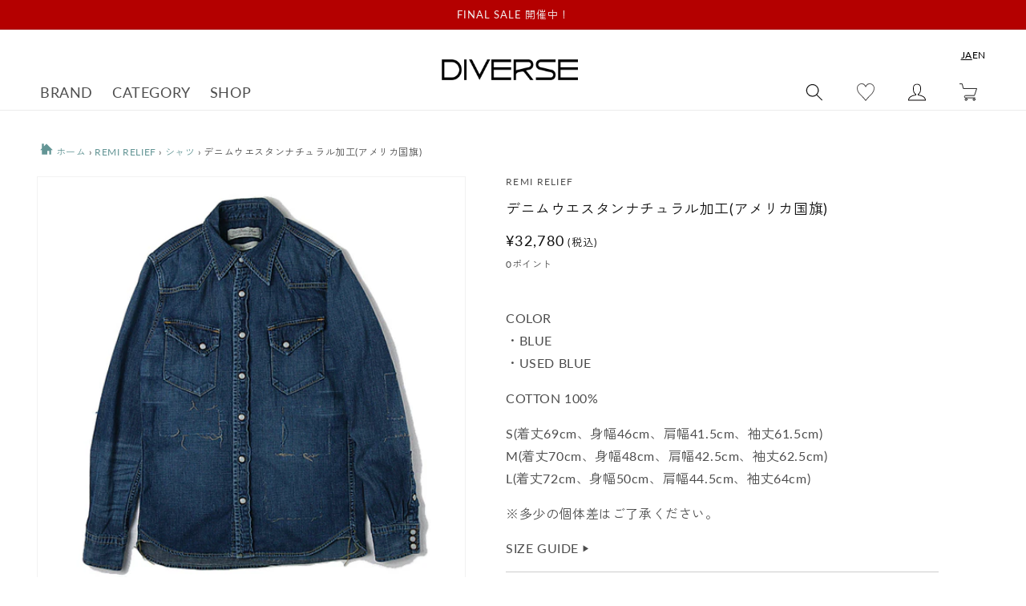

--- FILE ---
content_type: text/html; charset=utf-8
request_url: https://www.diverse-web.com/products/18972
body_size: 64591
content:
<!doctype html>
<html class="no-js" lang="ja">
  <head>
    <meta charset="utf-8">
    <meta http-equiv="X-UA-Compatible" content="IE=edge">
    <meta name="viewport" content="width=device-width,initial-scale=1">
    <meta name="theme-color" content="">
    
    
    <link rel="canonical" href="https://www.diverse-web.com/products/18972">
    <link rel="preconnect" href="https://cdn.shopify.com" crossorigin><link rel="icon" type="image/png" href="//www.diverse-web.com/cdn/shop/files/DIVERSE_insta_prof.-2.png?crop=center&height=32&v=1704003581&width=32"><link rel="preconnect" href="https://fonts.shopifycdn.com" crossorigin>
      
      
      <title>デニムウエスタンナチュラル加工(アメリカ国旗) (RN15169114) | DIVERSE / シャツ (MEN) | DIVERSE正規取扱店DIVERSE</title>

      
        <meta name="description" content="デニムウエスタンナチュラル加工(アメリカ国旗) (RN15169114) | DIVERSEの購入ページです。DIVERSE正規取扱店DIVERSEなら10,000円以上お買い上げで送料無料＋手数料無料。COLOR ・BLUE ・USED BLUE COTTON 100% S(着丈69cm、身幅46cm、肩幅41.5cm、袖丈61.5cm) M(着丈70cm、身幅48cm、肩幅42.5cm、袖丈62.5cm) L(着丈72cm、身幅50cm、肩幅44.5cm、袖丈64cm) ※多少の個体差はご了承ください。">

<meta property="og:site_name" content="DIVERSE">
<meta property="og:url" content="https://www.diverse-web.com/products/18972">
<meta property="og:title" content="デニムウエスタンナチュラル加工(アメリカ国旗)">
<meta property="og:type" content="product">
<meta property="og:description" content="COLOR ・BLUE ・USED BLUE COTTON 100% S(着丈69cm、身幅46cm、肩幅41.5cm、袖丈61.5cm) M(着丈70cm、身幅48cm、肩幅42.5cm、袖丈62.5cm) L(着丈72cm、身幅50cm、肩幅44.5cm、袖丈64cm) ※多少の個体差はご了承ください。"><meta property="og:image" content="http://www.diverse-web.com/cdn/shop/products/04041924_551fbbd6c772b.jpg?v=1674034840">
  <meta property="og:image:secure_url" content="https://www.diverse-web.com/cdn/shop/products/04041924_551fbbd6c772b.jpg?v=1674034840">
  <meta property="og:image:width" content="600">
  <meta property="og:image:height" content="600"><meta property="og:price:amount" content="32,780">
  <meta property="og:price:currency" content="JPY"><meta name="twitter:card" content="summary_large_image">
<meta name="twitter:title" content="デニムウエスタンナチュラル加工(アメリカ国旗)">
<meta name="twitter:description" content="COLOR ・BLUE ・USED BLUE COTTON 100% S(着丈69cm、身幅46cm、肩幅41.5cm、袖丈61.5cm) M(着丈70cm、身幅48cm、肩幅42.5cm、袖丈62.5cm) L(着丈72cm、身幅50cm、肩幅44.5cm、袖丈64cm) ※多少の個体差はご了承ください。">


    <script src="//www.diverse-web.com/cdn/shop/t/2/assets/global.js?v=161830166607522106791673344428" defer="defer"></script>
    <script src="//www.diverse-web.com/cdn/shop/t/2/assets/utils.js?v=83240934510345022451678357313" defer="defer"></script>
    <script src="//www.diverse-web.com/cdn/shop/t/2/assets/color-tip-scroll.js?v=111673324455795033781753330464" defer="defer"></script>
    <link rel="stylesheet" href="https://cdnjs.cloudflare.com/ajax/libs/Swiper/4.5.1/css/swiper.min.css" integrity="sha512-nSomje7hTV0g6A5X/lEZq8koYb5XZtrWD7GU2+aIJD35CePx89oxSM+S7k3hqNSpHajFbtmrjavZFxSEfl6pQA==" crossorigin="anonymous" referrerpolicy="no-referrer" />
    <script src="https://cdnjs.cloudflare.com/ajax/libs/Swiper/4.5.1/js/swiper.min.js" integrity="sha512-ZHauUc/vByS6JUz/Hl1o8s2kd4QJVLAbkz8clgjtbKUJT+AG1c735aMtVLJftKQYo+LD62QryvoNa+uqy+rCHQ==" crossorigin="anonymous" referrerpolicy="no-referrer" defer="defer"></script>

    <script>window.performance && window.performance.mark && window.performance.mark('shopify.content_for_header.start');</script><meta name="google-site-verification" content="0NZfsXS9L8XI-IQumxUafBvR259wFtNCn8M6emcABjI">
<meta id="shopify-digital-wallet" name="shopify-digital-wallet" content="/68373905710/digital_wallets/dialog">
<meta name="shopify-checkout-api-token" content="2c8f1c3360f5913b5be410b7cbbadbd9">
<meta id="in-context-paypal-metadata" data-shop-id="68373905710" data-venmo-supported="false" data-environment="production" data-locale="ja_JP" data-paypal-v4="true" data-currency="JPY">
<link rel="alternate" hreflang="x-default" href="https://www.diverse-web.com/products/18972">
<link rel="alternate" hreflang="ja" href="https://www.diverse-web.com/products/18972">
<link rel="alternate" hreflang="en" href="https://www.diverse-web.com/en/products/18972">
<link rel="alternate" type="application/json+oembed" href="https://www.diverse-web.com/products/18972.oembed">
<script async="async" src="/checkouts/internal/preloads.js?locale=ja-JP"></script>
<link rel="preconnect" href="https://shop.app" crossorigin="anonymous">
<script async="async" src="https://shop.app/checkouts/internal/preloads.js?locale=ja-JP&shop_id=68373905710" crossorigin="anonymous"></script>
<script id="apple-pay-shop-capabilities" type="application/json">{"shopId":68373905710,"countryCode":"JP","currencyCode":"JPY","merchantCapabilities":["supports3DS"],"merchantId":"gid:\/\/shopify\/Shop\/68373905710","merchantName":"DIVERSE","requiredBillingContactFields":["postalAddress","email","phone"],"requiredShippingContactFields":["postalAddress","email","phone"],"shippingType":"shipping","supportedNetworks":["visa","masterCard","amex","jcb","discover"],"total":{"type":"pending","label":"DIVERSE","amount":"1.00"},"shopifyPaymentsEnabled":true,"supportsSubscriptions":true}</script>
<script id="shopify-features" type="application/json">{"accessToken":"2c8f1c3360f5913b5be410b7cbbadbd9","betas":["rich-media-storefront-analytics"],"domain":"www.diverse-web.com","predictiveSearch":false,"shopId":68373905710,"locale":"ja"}</script>
<script>var Shopify = Shopify || {};
Shopify.shop = "diverse-web.myshopify.com";
Shopify.locale = "ja";
Shopify.currency = {"active":"JPY","rate":"1.0"};
Shopify.country = "JP";
Shopify.theme = {"name":"diverse__dawn\/main","id":139179000110,"schema_name":"Dawn","schema_version":"7.0.1","theme_store_id":null,"role":"main"};
Shopify.theme.handle = "null";
Shopify.theme.style = {"id":null,"handle":null};
Shopify.cdnHost = "www.diverse-web.com/cdn";
Shopify.routes = Shopify.routes || {};
Shopify.routes.root = "/";</script>
<script type="module">!function(o){(o.Shopify=o.Shopify||{}).modules=!0}(window);</script>
<script>!function(o){function n(){var o=[];function n(){o.push(Array.prototype.slice.apply(arguments))}return n.q=o,n}var t=o.Shopify=o.Shopify||{};t.loadFeatures=n(),t.autoloadFeatures=n()}(window);</script>
<script>
  window.ShopifyPay = window.ShopifyPay || {};
  window.ShopifyPay.apiHost = "shop.app\/pay";
  window.ShopifyPay.redirectState = null;
</script>
<script id="shop-js-analytics" type="application/json">{"pageType":"product"}</script>
<script defer="defer" async type="module" src="//www.diverse-web.com/cdn/shopifycloud/shop-js/modules/v2/client.init-shop-cart-sync_0MstufBG.ja.esm.js"></script>
<script defer="defer" async type="module" src="//www.diverse-web.com/cdn/shopifycloud/shop-js/modules/v2/chunk.common_jll-23Z1.esm.js"></script>
<script defer="defer" async type="module" src="//www.diverse-web.com/cdn/shopifycloud/shop-js/modules/v2/chunk.modal_HXih6-AF.esm.js"></script>
<script type="module">
  await import("//www.diverse-web.com/cdn/shopifycloud/shop-js/modules/v2/client.init-shop-cart-sync_0MstufBG.ja.esm.js");
await import("//www.diverse-web.com/cdn/shopifycloud/shop-js/modules/v2/chunk.common_jll-23Z1.esm.js");
await import("//www.diverse-web.com/cdn/shopifycloud/shop-js/modules/v2/chunk.modal_HXih6-AF.esm.js");

  window.Shopify.SignInWithShop?.initShopCartSync?.({"fedCMEnabled":true,"windoidEnabled":true});

</script>
<script>
  window.Shopify = window.Shopify || {};
  if (!window.Shopify.featureAssets) window.Shopify.featureAssets = {};
  window.Shopify.featureAssets['shop-js'] = {"shop-cart-sync":["modules/v2/client.shop-cart-sync_DN7iwvRY.ja.esm.js","modules/v2/chunk.common_jll-23Z1.esm.js","modules/v2/chunk.modal_HXih6-AF.esm.js"],"init-fed-cm":["modules/v2/client.init-fed-cm_DmZOWWut.ja.esm.js","modules/v2/chunk.common_jll-23Z1.esm.js","modules/v2/chunk.modal_HXih6-AF.esm.js"],"shop-cash-offers":["modules/v2/client.shop-cash-offers_HFfvn_Gz.ja.esm.js","modules/v2/chunk.common_jll-23Z1.esm.js","modules/v2/chunk.modal_HXih6-AF.esm.js"],"shop-login-button":["modules/v2/client.shop-login-button_BVN3pvk0.ja.esm.js","modules/v2/chunk.common_jll-23Z1.esm.js","modules/v2/chunk.modal_HXih6-AF.esm.js"],"pay-button":["modules/v2/client.pay-button_CyS_4GVi.ja.esm.js","modules/v2/chunk.common_jll-23Z1.esm.js","modules/v2/chunk.modal_HXih6-AF.esm.js"],"shop-button":["modules/v2/client.shop-button_zh22db91.ja.esm.js","modules/v2/chunk.common_jll-23Z1.esm.js","modules/v2/chunk.modal_HXih6-AF.esm.js"],"avatar":["modules/v2/client.avatar_BTnouDA3.ja.esm.js"],"init-windoid":["modules/v2/client.init-windoid_BlVJIuJ5.ja.esm.js","modules/v2/chunk.common_jll-23Z1.esm.js","modules/v2/chunk.modal_HXih6-AF.esm.js"],"init-shop-for-new-customer-accounts":["modules/v2/client.init-shop-for-new-customer-accounts_BqzwtUK7.ja.esm.js","modules/v2/client.shop-login-button_BVN3pvk0.ja.esm.js","modules/v2/chunk.common_jll-23Z1.esm.js","modules/v2/chunk.modal_HXih6-AF.esm.js"],"init-shop-email-lookup-coordinator":["modules/v2/client.init-shop-email-lookup-coordinator_DKDv3hKi.ja.esm.js","modules/v2/chunk.common_jll-23Z1.esm.js","modules/v2/chunk.modal_HXih6-AF.esm.js"],"init-shop-cart-sync":["modules/v2/client.init-shop-cart-sync_0MstufBG.ja.esm.js","modules/v2/chunk.common_jll-23Z1.esm.js","modules/v2/chunk.modal_HXih6-AF.esm.js"],"shop-toast-manager":["modules/v2/client.shop-toast-manager_BkVvTGW3.ja.esm.js","modules/v2/chunk.common_jll-23Z1.esm.js","modules/v2/chunk.modal_HXih6-AF.esm.js"],"init-customer-accounts":["modules/v2/client.init-customer-accounts_CZbUHFPX.ja.esm.js","modules/v2/client.shop-login-button_BVN3pvk0.ja.esm.js","modules/v2/chunk.common_jll-23Z1.esm.js","modules/v2/chunk.modal_HXih6-AF.esm.js"],"init-customer-accounts-sign-up":["modules/v2/client.init-customer-accounts-sign-up_C0QA8nCd.ja.esm.js","modules/v2/client.shop-login-button_BVN3pvk0.ja.esm.js","modules/v2/chunk.common_jll-23Z1.esm.js","modules/v2/chunk.modal_HXih6-AF.esm.js"],"shop-follow-button":["modules/v2/client.shop-follow-button_CSkbpFfm.ja.esm.js","modules/v2/chunk.common_jll-23Z1.esm.js","modules/v2/chunk.modal_HXih6-AF.esm.js"],"checkout-modal":["modules/v2/client.checkout-modal_rYdHFJTE.ja.esm.js","modules/v2/chunk.common_jll-23Z1.esm.js","modules/v2/chunk.modal_HXih6-AF.esm.js"],"shop-login":["modules/v2/client.shop-login_DeXIozZF.ja.esm.js","modules/v2/chunk.common_jll-23Z1.esm.js","modules/v2/chunk.modal_HXih6-AF.esm.js"],"lead-capture":["modules/v2/client.lead-capture_DGEoeVgo.ja.esm.js","modules/v2/chunk.common_jll-23Z1.esm.js","modules/v2/chunk.modal_HXih6-AF.esm.js"],"payment-terms":["modules/v2/client.payment-terms_BXPcfuME.ja.esm.js","modules/v2/chunk.common_jll-23Z1.esm.js","modules/v2/chunk.modal_HXih6-AF.esm.js"]};
</script>
<script>(function() {
  var isLoaded = false;
  function asyncLoad() {
    if (isLoaded) return;
    isLoaded = true;
    var urls = ["https:\/\/wishlisthero-assets.revampco.com\/store-front\/bundle2.js?shop=diverse-web.myshopify.com","https:\/\/cdn.sender.net\/accounts_resources\/universal.js?resource_key=3ad4ecd7544649\u0026shop=diverse-web.myshopify.com","https:\/\/wishlisthero-assets.revampco.com\/store-front\/bundle2.js?shop=diverse-web.myshopify.com","https:\/\/wishlisthero-assets.revampco.com\/store-front\/bundle2.js?shop=diverse-web.myshopify.com","https:\/\/storage.nfcube.com\/instafeed-ac6213ece606530aa1d16447b1375dad.js?shop=diverse-web.myshopify.com","https:\/\/wishlisthero-assets.revampco.com\/store-front\/bundle2.js?shop=diverse-web.myshopify.com","https:\/\/wishlisthero-assets.revampco.com\/store-front\/bundle2.js?shop=diverse-web.myshopify.com","https:\/\/wishlisthero-assets.revampco.com\/store-front\/bundle2.js?shop=diverse-web.myshopify.com","https:\/\/wishlisthero-assets.revampco.com\/store-front\/bundle2.js?shop=diverse-web.myshopify.com"];
    for (var i = 0; i < urls.length; i++) {
      var s = document.createElement('script');
      s.type = 'text/javascript';
      s.async = true;
      s.src = urls[i];
      var x = document.getElementsByTagName('script')[0];
      x.parentNode.insertBefore(s, x);
    }
  };
  if(window.attachEvent) {
    window.attachEvent('onload', asyncLoad);
  } else {
    window.addEventListener('load', asyncLoad, false);
  }
})();</script>
<script id="__st">var __st={"a":68373905710,"offset":32400,"reqid":"5d88eade-a1df-4c87-8fb0-115207dbb5f2-1769479379","pageurl":"www.diverse-web.com\/products\/18972","u":"8d6d3ba3e737","p":"product","rtyp":"product","rid":8084910407982};</script>
<script>window.ShopifyPaypalV4VisibilityTracking = true;</script>
<script id="captcha-bootstrap">!function(){'use strict';const t='contact',e='account',n='new_comment',o=[[t,t],['blogs',n],['comments',n],[t,'customer']],c=[[e,'customer_login'],[e,'guest_login'],[e,'recover_customer_password'],[e,'create_customer']],r=t=>t.map((([t,e])=>`form[action*='/${t}']:not([data-nocaptcha='true']) input[name='form_type'][value='${e}']`)).join(','),a=t=>()=>t?[...document.querySelectorAll(t)].map((t=>t.form)):[];function s(){const t=[...o],e=r(t);return a(e)}const i='password',u='form_key',d=['recaptcha-v3-token','g-recaptcha-response','h-captcha-response',i],f=()=>{try{return window.sessionStorage}catch{return}},m='__shopify_v',_=t=>t.elements[u];function p(t,e,n=!1){try{const o=window.sessionStorage,c=JSON.parse(o.getItem(e)),{data:r}=function(t){const{data:e,action:n}=t;return t[m]||n?{data:e,action:n}:{data:t,action:n}}(c);for(const[e,n]of Object.entries(r))t.elements[e]&&(t.elements[e].value=n);n&&o.removeItem(e)}catch(o){console.error('form repopulation failed',{error:o})}}const l='form_type',E='cptcha';function T(t){t.dataset[E]=!0}const w=window,h=w.document,L='Shopify',v='ce_forms',y='captcha';let A=!1;((t,e)=>{const n=(g='f06e6c50-85a8-45c8-87d0-21a2b65856fe',I='https://cdn.shopify.com/shopifycloud/storefront-forms-hcaptcha/ce_storefront_forms_captcha_hcaptcha.v1.5.2.iife.js',D={infoText:'hCaptchaによる保護',privacyText:'プライバシー',termsText:'利用規約'},(t,e,n)=>{const o=w[L][v],c=o.bindForm;if(c)return c(t,g,e,D).then(n);var r;o.q.push([[t,g,e,D],n]),r=I,A||(h.body.append(Object.assign(h.createElement('script'),{id:'captcha-provider',async:!0,src:r})),A=!0)});var g,I,D;w[L]=w[L]||{},w[L][v]=w[L][v]||{},w[L][v].q=[],w[L][y]=w[L][y]||{},w[L][y].protect=function(t,e){n(t,void 0,e),T(t)},Object.freeze(w[L][y]),function(t,e,n,w,h,L){const[v,y,A,g]=function(t,e,n){const i=e?o:[],u=t?c:[],d=[...i,...u],f=r(d),m=r(i),_=r(d.filter((([t,e])=>n.includes(e))));return[a(f),a(m),a(_),s()]}(w,h,L),I=t=>{const e=t.target;return e instanceof HTMLFormElement?e:e&&e.form},D=t=>v().includes(t);t.addEventListener('submit',(t=>{const e=I(t);if(!e)return;const n=D(e)&&!e.dataset.hcaptchaBound&&!e.dataset.recaptchaBound,o=_(e),c=g().includes(e)&&(!o||!o.value);(n||c)&&t.preventDefault(),c&&!n&&(function(t){try{if(!f())return;!function(t){const e=f();if(!e)return;const n=_(t);if(!n)return;const o=n.value;o&&e.removeItem(o)}(t);const e=Array.from(Array(32),(()=>Math.random().toString(36)[2])).join('');!function(t,e){_(t)||t.append(Object.assign(document.createElement('input'),{type:'hidden',name:u})),t.elements[u].value=e}(t,e),function(t,e){const n=f();if(!n)return;const o=[...t.querySelectorAll(`input[type='${i}']`)].map((({name:t})=>t)),c=[...d,...o],r={};for(const[a,s]of new FormData(t).entries())c.includes(a)||(r[a]=s);n.setItem(e,JSON.stringify({[m]:1,action:t.action,data:r}))}(t,e)}catch(e){console.error('failed to persist form',e)}}(e),e.submit())}));const S=(t,e)=>{t&&!t.dataset[E]&&(n(t,e.some((e=>e===t))),T(t))};for(const o of['focusin','change'])t.addEventListener(o,(t=>{const e=I(t);D(e)&&S(e,y())}));const B=e.get('form_key'),M=e.get(l),P=B&&M;t.addEventListener('DOMContentLoaded',(()=>{const t=y();if(P)for(const e of t)e.elements[l].value===M&&p(e,B);[...new Set([...A(),...v().filter((t=>'true'===t.dataset.shopifyCaptcha))])].forEach((e=>S(e,t)))}))}(h,new URLSearchParams(w.location.search),n,t,e,['guest_login'])})(!0,!0)}();</script>
<script integrity="sha256-4kQ18oKyAcykRKYeNunJcIwy7WH5gtpwJnB7kiuLZ1E=" data-source-attribution="shopify.loadfeatures" defer="defer" src="//www.diverse-web.com/cdn/shopifycloud/storefront/assets/storefront/load_feature-a0a9edcb.js" crossorigin="anonymous"></script>
<script crossorigin="anonymous" defer="defer" src="//www.diverse-web.com/cdn/shopifycloud/storefront/assets/shopify_pay/storefront-65b4c6d7.js?v=20250812"></script>
<script data-source-attribution="shopify.dynamic_checkout.dynamic.init">var Shopify=Shopify||{};Shopify.PaymentButton=Shopify.PaymentButton||{isStorefrontPortableWallets:!0,init:function(){window.Shopify.PaymentButton.init=function(){};var t=document.createElement("script");t.src="https://www.diverse-web.com/cdn/shopifycloud/portable-wallets/latest/portable-wallets.ja.js",t.type="module",document.head.appendChild(t)}};
</script>
<script data-source-attribution="shopify.dynamic_checkout.buyer_consent">
  function portableWalletsHideBuyerConsent(e){var t=document.getElementById("shopify-buyer-consent"),n=document.getElementById("shopify-subscription-policy-button");t&&n&&(t.classList.add("hidden"),t.setAttribute("aria-hidden","true"),n.removeEventListener("click",e))}function portableWalletsShowBuyerConsent(e){var t=document.getElementById("shopify-buyer-consent"),n=document.getElementById("shopify-subscription-policy-button");t&&n&&(t.classList.remove("hidden"),t.removeAttribute("aria-hidden"),n.addEventListener("click",e))}window.Shopify?.PaymentButton&&(window.Shopify.PaymentButton.hideBuyerConsent=portableWalletsHideBuyerConsent,window.Shopify.PaymentButton.showBuyerConsent=portableWalletsShowBuyerConsent);
</script>
<script data-source-attribution="shopify.dynamic_checkout.cart.bootstrap">document.addEventListener("DOMContentLoaded",(function(){function t(){return document.querySelector("shopify-accelerated-checkout-cart, shopify-accelerated-checkout")}if(t())Shopify.PaymentButton.init();else{new MutationObserver((function(e,n){t()&&(Shopify.PaymentButton.init(),n.disconnect())})).observe(document.body,{childList:!0,subtree:!0})}}));
</script>
<link id="shopify-accelerated-checkout-styles" rel="stylesheet" media="screen" href="https://www.diverse-web.com/cdn/shopifycloud/portable-wallets/latest/accelerated-checkout-backwards-compat.css" crossorigin="anonymous">
<style id="shopify-accelerated-checkout-cart">
        #shopify-buyer-consent {
  margin-top: 1em;
  display: inline-block;
  width: 100%;
}

#shopify-buyer-consent.hidden {
  display: none;
}

#shopify-subscription-policy-button {
  background: none;
  border: none;
  padding: 0;
  text-decoration: underline;
  font-size: inherit;
  cursor: pointer;
}

#shopify-subscription-policy-button::before {
  box-shadow: none;
}

      </style>
<script id="sections-script" data-sections="header,footer" defer="defer" src="//www.diverse-web.com/cdn/shop/t/2/compiled_assets/scripts.js?v=46525"></script>
<script>window.performance && window.performance.mark && window.performance.mark('shopify.content_for_header.end');</script>


    <style data-shopify>
      @font-face {
  font-family: Lato;
  font-weight: 400;
  font-style: normal;
  font-display: swap;
  src: url("//www.diverse-web.com/cdn/fonts/lato/lato_n4.c3b93d431f0091c8be23185e15c9d1fee1e971c5.woff2") format("woff2"),
       url("//www.diverse-web.com/cdn/fonts/lato/lato_n4.d5c00c781efb195594fd2fd4ad04f7882949e327.woff") format("woff");
}

      @font-face {
  font-family: Lato;
  font-weight: 700;
  font-style: normal;
  font-display: swap;
  src: url("//www.diverse-web.com/cdn/fonts/lato/lato_n7.900f219bc7337bc57a7a2151983f0a4a4d9d5dcf.woff2") format("woff2"),
       url("//www.diverse-web.com/cdn/fonts/lato/lato_n7.a55c60751adcc35be7c4f8a0313f9698598612ee.woff") format("woff");
}

      @font-face {
  font-family: Lato;
  font-weight: 400;
  font-style: italic;
  font-display: swap;
  src: url("//www.diverse-web.com/cdn/fonts/lato/lato_i4.09c847adc47c2fefc3368f2e241a3712168bc4b6.woff2") format("woff2"),
       url("//www.diverse-web.com/cdn/fonts/lato/lato_i4.3c7d9eb6c1b0a2bf62d892c3ee4582b016d0f30c.woff") format("woff");
}

      @font-face {
  font-family: Lato;
  font-weight: 700;
  font-style: italic;
  font-display: swap;
  src: url("//www.diverse-web.com/cdn/fonts/lato/lato_i7.16ba75868b37083a879b8dd9f2be44e067dfbf92.woff2") format("woff2"),
       url("//www.diverse-web.com/cdn/fonts/lato/lato_i7.4c07c2b3b7e64ab516aa2f2081d2bb0366b9dce8.woff") format("woff");
}

      @font-face {
  font-family: Lato;
  font-weight: 400;
  font-style: normal;
  font-display: swap;
  src: url("//www.diverse-web.com/cdn/fonts/lato/lato_n4.c3b93d431f0091c8be23185e15c9d1fee1e971c5.woff2") format("woff2"),
       url("//www.diverse-web.com/cdn/fonts/lato/lato_n4.d5c00c781efb195594fd2fd4ad04f7882949e327.woff") format("woff");
}


      :root {
        --font-body-family: Lato, sans-serif;
        --font-body-style: normal;
        --font-body-weight: 400;
        --font-body-weight-bold: 700;

        --font-heading-family: Lato, sans-serif;
        --font-heading-style: normal;
        --font-heading-weight: 400;

        --font-body-scale: 1.0;
        --font-heading-scale: 1.0;

        --color-base-text: 18, 18, 18;
        --color-shadow: 18, 18, 18;
        --color-base-background-1: 255, 255, 255;
        --color-base-background-2: 243, 243, 243;
        --color-base-solid-button-labels: 255, 255, 255;
        --color-base-outline-button-labels: 18, 18, 18;
        --color-base-accent-1: 18, 18, 18;
        --color-base-accent-2: 51, 79, 180;
        --payment-terms-background-color: #ffffff;

        --gradient-base-background-1: #ffffff;
        --gradient-base-background-2: #f3f3f3;
        --gradient-base-accent-1: #121212;
        --gradient-base-accent-2: #334fb4;

        --media-padding: px;
        --media-border-opacity: 0.05;
        --media-border-width: 1px;
        --media-radius: 0px;
        --media-shadow-opacity: 0.0;
        --media-shadow-horizontal-offset: 0px;
        --media-shadow-vertical-offset: 4px;
        --media-shadow-blur-radius: 5px;
        --media-shadow-visible: 0;

        --page-width: 140rem;
        --page-width-margin: 0rem;

        --product-card-image-padding: 0.0rem;
        --product-card-corner-radius: 0.0rem;
        --product-card-text-alignment: left;
        --product-card-border-width: 0.0rem;
        --product-card-border-opacity: 0.1;
        --product-card-shadow-opacity: 0.0;
        --product-card-shadow-visible: 0;
        --product-card-shadow-horizontal-offset: 0.0rem;
        --product-card-shadow-vertical-offset: 0.4rem;
        --product-card-shadow-blur-radius: 0.5rem;

        --collection-card-image-padding: 0.0rem;
        --collection-card-corner-radius: 0.0rem;
        --collection-card-text-alignment: left;
        --collection-card-border-width: 0.0rem;
        --collection-card-border-opacity: 0.1;
        --collection-card-shadow-opacity: 0.0;
        --collection-card-shadow-visible: 0;
        --collection-card-shadow-horizontal-offset: 0.0rem;
        --collection-card-shadow-vertical-offset: 0.4rem;
        --collection-card-shadow-blur-radius: 0.5rem;

        --blog-card-image-padding: 0.0rem;
        --blog-card-corner-radius: 0.0rem;
        --blog-card-text-alignment: left;
        --blog-card-border-width: 0.0rem;
        --blog-card-border-opacity: 0.1;
        --blog-card-shadow-opacity: 0.0;
        --blog-card-shadow-visible: 0;
        --blog-card-shadow-horizontal-offset: 0.0rem;
        --blog-card-shadow-vertical-offset: 0.4rem;
        --blog-card-shadow-blur-radius: 0.5rem;

        --badge-corner-radius: 4.0rem;

        --popup-border-width: 1px;
        --popup-border-opacity: 0.1;
        --popup-corner-radius: 0px;
        --popup-shadow-opacity: 0.0;
        --popup-shadow-horizontal-offset: 0px;
        --popup-shadow-vertical-offset: 4px;
        --popup-shadow-blur-radius: 5px;

        --drawer-border-width: 1px;
        --drawer-border-opacity: 0.1;
        --drawer-shadow-opacity: 0.0;
        --drawer-shadow-horizontal-offset: 0px;
        --drawer-shadow-vertical-offset: 4px;
        --drawer-shadow-blur-radius: 5px;

        --spacing-sections-desktop: 0px;
        --spacing-sections-mobile: 0px;

        --grid-desktop-vertical-spacing: 8px;
        --grid-desktop-horizontal-spacing: 8px;
        --grid-mobile-vertical-spacing: 4px;
        --grid-mobile-horizontal-spacing: 4px;

        --text-boxes-border-opacity: 0.1;
        --text-boxes-border-width: 0px;
        --text-boxes-radius: 0px;
        --text-boxes-shadow-opacity: 0.0;
        --text-boxes-shadow-visible: 0;
        --text-boxes-shadow-horizontal-offset: 0px;
        --text-boxes-shadow-vertical-offset: 4px;
        --text-boxes-shadow-blur-radius: 5px;

        --buttons-radius: 0px;
        --buttons-radius-outset: 0px;
        --buttons-border-width: 1px;
        --buttons-border-opacity: 1.0;
        --buttons-shadow-opacity: 0.0;
        --buttons-shadow-visible: 0;
        --buttons-shadow-horizontal-offset: 0px;
        --buttons-shadow-vertical-offset: 4px;
        --buttons-shadow-blur-radius: 5px;
        --buttons-border-offset: 0px;

        --inputs-radius: 0px;
        --inputs-border-width: 1px;
        --inputs-border-opacity: 0.55;
        --inputs-shadow-opacity: 0.0;
        --inputs-shadow-horizontal-offset: 0px;
        --inputs-margin-offset: 0px;
        --inputs-shadow-vertical-offset: 4px;
        --inputs-shadow-blur-radius: 5px;
        --inputs-radius-outset: 0px;

        --variant-pills-radius: 40px;
        --variant-pills-border-width: 1px;
        --variant-pills-border-opacity: 0.55;
        --variant-pills-shadow-opacity: 0.0;
        --variant-pills-shadow-horizontal-offset: 0px;
        --variant-pills-shadow-vertical-offset: 4px;
        --variant-pills-shadow-blur-radius: 5px;
      }

      *,
      *::before,
      *::after {
        box-sizing: inherit;
      }

      html {
        box-sizing: border-box;
        font-size: calc(var(--font-body-scale) * 62.5%);
        height: 100%;
      }

      body {
        display: grid;
        grid-template-rows: auto auto 1fr auto;
        grid-template-columns: 100%;
        min-height: 100%;
        margin: 0;
        font-size: 1.5rem;
        letter-spacing: 0.06rem;
        line-height: calc(1 + 0.8 / var(--font-body-scale));
        font-family: var(--font-body-family);
        font-style: var(--font-body-style);
        font-weight: var(--font-body-weight);
      }

      @media screen and (min-width: 750px) {
        body {
          font-size: 1.6rem;
        }
      }
    </style>

    <link href="//www.diverse-web.com/cdn/shop/t/2/assets/base.css?v=26184450913630256111763425887" rel="stylesheet" type="text/css" media="all" />
<link rel="preload" as="font" href="//www.diverse-web.com/cdn/fonts/lato/lato_n4.c3b93d431f0091c8be23185e15c9d1fee1e971c5.woff2" type="font/woff2" crossorigin><link rel="preload" as="font" href="//www.diverse-web.com/cdn/fonts/lato/lato_n4.c3b93d431f0091c8be23185e15c9d1fee1e971c5.woff2" type="font/woff2" crossorigin><script>document.documentElement.className = document.documentElement.className.replace('no-js', 'js');
    if (Shopify.designMode) {
      document.documentElement.classList.add('shopify-design-mode');
    }
    </script>

 
    
<!-- Font icon for header icons -->
<link href="https://wishlisthero-assets.revampco.com/safe-icons/css/wishlisthero-icons.css" rel="stylesheet"/>
<!-- Style for floating buttons and others -->
<style type="text/css">
    .wishlisthero-floating {
        position: absolute;
          right:5px;
        top: 5px;
        z-index: 23;
        border-radius: 100%;
    }

    .wishlisthero-floating:hover {
        background-color: rgba(0, 0, 0, 0.05);
    }

    .wishlisthero-floating button {
        font-size: 20px !important;
        width: 40px !important;
        padding: 0.125em 0 0 !important;
    }
.MuiTypography-body2 ,.MuiTypography-body1 ,.MuiTypography-caption ,.MuiTypography-button ,.MuiTypography-h1 ,.MuiTypography-h2 ,.MuiTypography-h3 ,.MuiTypography-h4 ,.MuiTypography-h5 ,.MuiTypography-h6 ,.MuiTypography-subtitle1 ,.MuiTypography-subtitle2 ,.MuiTypography-overline , MuiButton-root,  .MuiCardHeader-title a{
     font-family: inherit !important; /*Roboto, Helvetica, Arial, sans-serif;*/
}
.MuiTypography-h1 , .MuiTypography-h2 , .MuiTypography-h3 , .MuiTypography-h4 , .MuiTypography-h5 , .MuiTypography-h6 ,  .MuiCardHeader-title a{
     font-family: Lato, sans-serif !important;
     font-family: ,  !important;
     font-family: ,  !important;
     font-family: ,  !important;
}

    /****************************************************************************************/
    /* For some theme shared view need some spacing */
    /*
    #wishlist-hero-shared-list-view {
  margin-top: 15px;
  margin-bottom: 15px;
}
#wishlist-hero-shared-list-view h1 {
  padding-left: 5px;
}

#wishlisthero-product-page-button-container {
  padding-top: 15px;
}
*/
    /****************************************************************************************/
    /* #wishlisthero-product-page-button-container button {
  padding-left: 1px !important;
} */
    /****************************************************************************************/
    /* Customize the indicator when wishlist has items AND the normal indicator not working */
/*     span.wishlist-hero-items-count {

  top: 0px;
  right: -6px;



}

@media screen and (max-width: 749px){
.wishlisthero-product-page-button-container{
width:100%
}
.wishlisthero-product-page-button-container button{
 margin-left:auto !important; margin-right: auto !important;
}
}
@media screen and (max-width: 749px) {
span.wishlist-hero-items-count {
top: 10px;
right: 3px;
}
}*/

@media screen and (max-width: 749px) {
span.wishlist-hero-items-count{
  display: none!important;
}

.wishlisthero-customer-view-listing .wishlist-hero-list-card-product-image {
  display: block !important;
}

button.MuiButtonBase-root.MuiButton-root.MuiButton-contained.MuiButtonGroup-grouped.MuiButtonGroup-groupedHorizontal.MuiButtonGroup-groupedOutlined.MuiButtonGroup-groupedOutlinedHorizontal.MuiButtonGroup-groupedOutlined.wishlist-hero-list-card-footer-add-to-cart.MuiButton-containedPrimary.MuiButton-fullWidth {
  display: none;
}

.MuiPaper-root.MuiDialog-paper.MuiDialog-paperScrollPaper.MuiDialog-paperWidthLg.MuiDialog-paperFullWidth.MuiPaper-elevation24.MuiPaper-rounded span button {
  display: none;
}

.MuiDialogContent-dividers {
  padding-bottom: 0 !important;
  border-bottom: 0 !important;
}

button.MuiButtonBase-root.MuiButton-root.MuiButton-text.wishlist-hero-list-card-footer-add-all-to-cart-dialog.wishlist-hero-dyna-translate,
button.MuiButtonBase-root.MuiButton-root.MuiButton-text.wishlist-hero-list-card-footer-add-all-to-cart {
  display: none;
}

.wishlisthero-customer-view-listing div text {
  display: none;
}

p#scroll-dialog-description div div text {
  display: none;
}

.wishlisthero-customer-view-listing svg.svg-inline--fa.fa-sign-in-alt.fa-w-16.fa-inherit {
  display: none;
}


p.MuiTypography-root.MuiDialogContentText-root.MuiTypography-body1.MuiTypography-colorTextSecondary,
#scroll-dialog-description div div div {
  font-size: 12px;
  color: #000000;
}

h2.MuiTypography-root.MuiTypography-h6,
span.MuiButton-label,
p.MuiTypography-root.MuiTypography-body1 {
    font-size: 12px !important;
    color: #000000 !important;
    font-family: Lato,Zen Kaku Gothic New, sans-serif;
}

span.money.conversion-bear-money {
    font-size: 18px !important;
    color: inherit !important;
}

.MuiSnackbar-root.MuiSnackbar-anchorOriginBottomCenter {
  display: none;
}

.MuiPaper-root.MuiDialog-paper.MuiDialog-paperScrollPaper.MuiDialog-paperWidthLg.MuiDialog-paperFullWidth.MuiPaper-elevation24.MuiPaper-rounded svg.svg-inline--fa.fa-heart.fa-w-16.fa-1x {
  display: none;
}

h5.MuiTypography-root.MuiTypography-h5 {
  font-size: 20px !important;
}

.MuiDialogTitle-root {
  margin: auto !important;
}

span.wishlist-hero-list-card-header-added-on {
    display: none;
}

</style>
<script>window.wishlisthero_cartDotClasses=['site-header__cart-count', 'is-visible'];</script>
 <script type='text/javascript'>try{
   window.WishListHero_setting = {"ButtonColor":"rgb(101,141,153)","IconColor":"rgba(255, 255, 255, 1)","IconType":"Heart","ButtonTextBeforeAdding":"この商品をお気に入り登録","ButtonTextAfterAdding":"ADDED TO WISHLIST","AnimationAfterAddition":"None","ButtonTextAddToCart":"ADD TO CART","ButtonTextOutOfStock":"OUT OF STOCK","ButtonTextAddAllToCart":"ADD ALL TO CART","ButtonTextRemoveAllToCart":"お気に入り商品をすべて削除する","AddedProductNotificationText":"Product added to wishlist successfully","AddedProductToCartNotificationText":"Product added to cart successfully","ViewCartLinkText":"View Cart","SharePopup_TitleText":"Share My wishlist","SharePopup_shareBtnText":"Share","SharePopup_shareHederText":"Share on Social Networks","SharePopup_shareCopyText":"Or copy Wishlist link to share","SharePopup_shareCancelBtnText":"キャンセル","SharePopup_shareCopyBtnText":"copy","SendEMailPopup_BtnText":"send email","SendEMailPopup_FromText":"From Name","SendEMailPopup_ToText":"To email","SendEMailPopup_BodyText":"Body","SendEMailPopup_SendBtnText":"send","SendEMailPopup_TitleText":"Send My Wislist via Email","AddProductMessageText":"Are you sure you want to add all items to cart ?","RemoveProductMessageText":"商品をお気に入りリストから削除します。","RemoveAllProductMessageText":"すべての商品をお気に入りリストから削除します。","RemovedProductNotificationText":"商品の削除が完了しました。","AddAllOutOfStockProductNotificationText":"商品をカートに入れる際にエラーが発生しました。後でもう一度やり直してください。","RemovePopupOkText":"削除","RemovePopup_HeaderText":"お気に入り商品を削除","ViewWishlistText":"View wishlist","EmptyWishlistText":"お気に入りリストに商品が登録されていません。","BuyNowButtonText":"Buy Now","BuyNowButtonColor":"rgb(144, 86, 162)","BuyNowTextButtonColor":"rgb(255, 255, 255)","Wishlist_Title":"お気に入り","WishlistHeaderTitleAlignment":"Left","WishlistProductImageSize":"Large","PriceColor":"rgb(18,18,18)","HeaderFontSize":"30","PriceFontSize":"18","ProductNameFontSize":"16","LaunchPointType":"header_menu","DisplayWishlistAs":"popup_window","DisplayButtonAs":"button_with_icon","PopupSize":"lg","HideAddToCartButton":false,"NoRedirectAfterAddToCart":false,"DisableGuestCustomer":false,"LoginPopupContent":"お気に入りリストを保存するには ログイン または 新規登録 が必要です。","LoginPopupLoginBtnText":"ログイン","LoginPopupContentFontSize":"20","NotificationPopupPosition":"right","WishlistButtonTextColor":"rgba(255, 255, 255, 1)","EnableRemoveFromWishlistAfterAddButtonText":"お気に入り登録済み","_id":"63b4ce4d28f45801bdd9df49","EnableCollection":false,"EnableShare":true,"RemovePowerBy":false,"EnableFBPixel":false,"DisapleApp":false,"FloatPointPossition":"bottom_right","HeartStateToggle":true,"HeaderMenuItemsIndicator":true,"EnableRemoveFromWishlistAfterAdd":true,"DisablePopupNotification":true,"IconTypeNum":"1","SendEMailPopup_SendNotificationText":"email sent successfully","SharePopup_shareCopiedText":"Copied","ThrdParty_Trans_active":true,"Shop":"diverse-web.myshopify.com","shop":"diverse-web.myshopify.com","Status":"Active","Plan":"SILVER"};  
  }catch(e){ console.error('Error loading config',e); } </script>
<!-- BEGIN app block: shopify://apps/seowill-redirects/blocks/brokenlink-404/cc7b1996-e567-42d0-8862-356092041863 -->
<script type="text/javascript">
    !function(t){var e={};function r(n){if(e[n])return e[n].exports;var o=e[n]={i:n,l:!1,exports:{}};return t[n].call(o.exports,o,o.exports,r),o.l=!0,o.exports}r.m=t,r.c=e,r.d=function(t,e,n){r.o(t,e)||Object.defineProperty(t,e,{enumerable:!0,get:n})},r.r=function(t){"undefined"!==typeof Symbol&&Symbol.toStringTag&&Object.defineProperty(t,Symbol.toStringTag,{value:"Module"}),Object.defineProperty(t,"__esModule",{value:!0})},r.t=function(t,e){if(1&e&&(t=r(t)),8&e)return t;if(4&e&&"object"===typeof t&&t&&t.__esModule)return t;var n=Object.create(null);if(r.r(n),Object.defineProperty(n,"default",{enumerable:!0,value:t}),2&e&&"string"!=typeof t)for(var o in t)r.d(n,o,function(e){return t[e]}.bind(null,o));return n},r.n=function(t){var e=t&&t.__esModule?function(){return t.default}:function(){return t};return r.d(e,"a",e),e},r.o=function(t,e){return Object.prototype.hasOwnProperty.call(t,e)},r.p="",r(r.s=11)}([function(t,e,r){"use strict";var n=r(2),o=Object.prototype.toString;function i(t){return"[object Array]"===o.call(t)}function a(t){return"undefined"===typeof t}function u(t){return null!==t&&"object"===typeof t}function s(t){return"[object Function]"===o.call(t)}function c(t,e){if(null!==t&&"undefined"!==typeof t)if("object"!==typeof t&&(t=[t]),i(t))for(var r=0,n=t.length;r<n;r++)e.call(null,t[r],r,t);else for(var o in t)Object.prototype.hasOwnProperty.call(t,o)&&e.call(null,t[o],o,t)}t.exports={isArray:i,isArrayBuffer:function(t){return"[object ArrayBuffer]"===o.call(t)},isBuffer:function(t){return null!==t&&!a(t)&&null!==t.constructor&&!a(t.constructor)&&"function"===typeof t.constructor.isBuffer&&t.constructor.isBuffer(t)},isFormData:function(t){return"undefined"!==typeof FormData&&t instanceof FormData},isArrayBufferView:function(t){return"undefined"!==typeof ArrayBuffer&&ArrayBuffer.isView?ArrayBuffer.isView(t):t&&t.buffer&&t.buffer instanceof ArrayBuffer},isString:function(t){return"string"===typeof t},isNumber:function(t){return"number"===typeof t},isObject:u,isUndefined:a,isDate:function(t){return"[object Date]"===o.call(t)},isFile:function(t){return"[object File]"===o.call(t)},isBlob:function(t){return"[object Blob]"===o.call(t)},isFunction:s,isStream:function(t){return u(t)&&s(t.pipe)},isURLSearchParams:function(t){return"undefined"!==typeof URLSearchParams&&t instanceof URLSearchParams},isStandardBrowserEnv:function(){return("undefined"===typeof navigator||"ReactNative"!==navigator.product&&"NativeScript"!==navigator.product&&"NS"!==navigator.product)&&("undefined"!==typeof window&&"undefined"!==typeof document)},forEach:c,merge:function t(){var e={};function r(r,n){"object"===typeof e[n]&&"object"===typeof r?e[n]=t(e[n],r):e[n]=r}for(var n=0,o=arguments.length;n<o;n++)c(arguments[n],r);return e},deepMerge:function t(){var e={};function r(r,n){"object"===typeof e[n]&&"object"===typeof r?e[n]=t(e[n],r):e[n]="object"===typeof r?t({},r):r}for(var n=0,o=arguments.length;n<o;n++)c(arguments[n],r);return e},extend:function(t,e,r){return c(e,(function(e,o){t[o]=r&&"function"===typeof e?n(e,r):e})),t},trim:function(t){return t.replace(/^\s*/,"").replace(/\s*$/,"")}}},function(t,e,r){t.exports=r(12)},function(t,e,r){"use strict";t.exports=function(t,e){return function(){for(var r=new Array(arguments.length),n=0;n<r.length;n++)r[n]=arguments[n];return t.apply(e,r)}}},function(t,e,r){"use strict";var n=r(0);function o(t){return encodeURIComponent(t).replace(/%40/gi,"@").replace(/%3A/gi,":").replace(/%24/g,"$").replace(/%2C/gi,",").replace(/%20/g,"+").replace(/%5B/gi,"[").replace(/%5D/gi,"]")}t.exports=function(t,e,r){if(!e)return t;var i;if(r)i=r(e);else if(n.isURLSearchParams(e))i=e.toString();else{var a=[];n.forEach(e,(function(t,e){null!==t&&"undefined"!==typeof t&&(n.isArray(t)?e+="[]":t=[t],n.forEach(t,(function(t){n.isDate(t)?t=t.toISOString():n.isObject(t)&&(t=JSON.stringify(t)),a.push(o(e)+"="+o(t))})))})),i=a.join("&")}if(i){var u=t.indexOf("#");-1!==u&&(t=t.slice(0,u)),t+=(-1===t.indexOf("?")?"?":"&")+i}return t}},function(t,e,r){"use strict";t.exports=function(t){return!(!t||!t.__CANCEL__)}},function(t,e,r){"use strict";(function(e){var n=r(0),o=r(19),i={"Content-Type":"application/x-www-form-urlencoded"};function a(t,e){!n.isUndefined(t)&&n.isUndefined(t["Content-Type"])&&(t["Content-Type"]=e)}var u={adapter:function(){var t;return("undefined"!==typeof XMLHttpRequest||"undefined"!==typeof e&&"[object process]"===Object.prototype.toString.call(e))&&(t=r(6)),t}(),transformRequest:[function(t,e){return o(e,"Accept"),o(e,"Content-Type"),n.isFormData(t)||n.isArrayBuffer(t)||n.isBuffer(t)||n.isStream(t)||n.isFile(t)||n.isBlob(t)?t:n.isArrayBufferView(t)?t.buffer:n.isURLSearchParams(t)?(a(e,"application/x-www-form-urlencoded;charset=utf-8"),t.toString()):n.isObject(t)?(a(e,"application/json;charset=utf-8"),JSON.stringify(t)):t}],transformResponse:[function(t){if("string"===typeof t)try{t=JSON.parse(t)}catch(e){}return t}],timeout:0,xsrfCookieName:"XSRF-TOKEN",xsrfHeaderName:"X-XSRF-TOKEN",maxContentLength:-1,validateStatus:function(t){return t>=200&&t<300},headers:{common:{Accept:"application/json, text/plain, */*"}}};n.forEach(["delete","get","head"],(function(t){u.headers[t]={}})),n.forEach(["post","put","patch"],(function(t){u.headers[t]=n.merge(i)})),t.exports=u}).call(this,r(18))},function(t,e,r){"use strict";var n=r(0),o=r(20),i=r(3),a=r(22),u=r(25),s=r(26),c=r(7);t.exports=function(t){return new Promise((function(e,f){var l=t.data,p=t.headers;n.isFormData(l)&&delete p["Content-Type"];var h=new XMLHttpRequest;if(t.auth){var d=t.auth.username||"",m=t.auth.password||"";p.Authorization="Basic "+btoa(d+":"+m)}var y=a(t.baseURL,t.url);if(h.open(t.method.toUpperCase(),i(y,t.params,t.paramsSerializer),!0),h.timeout=t.timeout,h.onreadystatechange=function(){if(h&&4===h.readyState&&(0!==h.status||h.responseURL&&0===h.responseURL.indexOf("file:"))){var r="getAllResponseHeaders"in h?u(h.getAllResponseHeaders()):null,n={data:t.responseType&&"text"!==t.responseType?h.response:h.responseText,status:h.status,statusText:h.statusText,headers:r,config:t,request:h};o(e,f,n),h=null}},h.onabort=function(){h&&(f(c("Request aborted",t,"ECONNABORTED",h)),h=null)},h.onerror=function(){f(c("Network Error",t,null,h)),h=null},h.ontimeout=function(){var e="timeout of "+t.timeout+"ms exceeded";t.timeoutErrorMessage&&(e=t.timeoutErrorMessage),f(c(e,t,"ECONNABORTED",h)),h=null},n.isStandardBrowserEnv()){var v=r(27),g=(t.withCredentials||s(y))&&t.xsrfCookieName?v.read(t.xsrfCookieName):void 0;g&&(p[t.xsrfHeaderName]=g)}if("setRequestHeader"in h&&n.forEach(p,(function(t,e){"undefined"===typeof l&&"content-type"===e.toLowerCase()?delete p[e]:h.setRequestHeader(e,t)})),n.isUndefined(t.withCredentials)||(h.withCredentials=!!t.withCredentials),t.responseType)try{h.responseType=t.responseType}catch(w){if("json"!==t.responseType)throw w}"function"===typeof t.onDownloadProgress&&h.addEventListener("progress",t.onDownloadProgress),"function"===typeof t.onUploadProgress&&h.upload&&h.upload.addEventListener("progress",t.onUploadProgress),t.cancelToken&&t.cancelToken.promise.then((function(t){h&&(h.abort(),f(t),h=null)})),void 0===l&&(l=null),h.send(l)}))}},function(t,e,r){"use strict";var n=r(21);t.exports=function(t,e,r,o,i){var a=new Error(t);return n(a,e,r,o,i)}},function(t,e,r){"use strict";var n=r(0);t.exports=function(t,e){e=e||{};var r={},o=["url","method","params","data"],i=["headers","auth","proxy"],a=["baseURL","url","transformRequest","transformResponse","paramsSerializer","timeout","withCredentials","adapter","responseType","xsrfCookieName","xsrfHeaderName","onUploadProgress","onDownloadProgress","maxContentLength","validateStatus","maxRedirects","httpAgent","httpsAgent","cancelToken","socketPath"];n.forEach(o,(function(t){"undefined"!==typeof e[t]&&(r[t]=e[t])})),n.forEach(i,(function(o){n.isObject(e[o])?r[o]=n.deepMerge(t[o],e[o]):"undefined"!==typeof e[o]?r[o]=e[o]:n.isObject(t[o])?r[o]=n.deepMerge(t[o]):"undefined"!==typeof t[o]&&(r[o]=t[o])})),n.forEach(a,(function(n){"undefined"!==typeof e[n]?r[n]=e[n]:"undefined"!==typeof t[n]&&(r[n]=t[n])}));var u=o.concat(i).concat(a),s=Object.keys(e).filter((function(t){return-1===u.indexOf(t)}));return n.forEach(s,(function(n){"undefined"!==typeof e[n]?r[n]=e[n]:"undefined"!==typeof t[n]&&(r[n]=t[n])})),r}},function(t,e,r){"use strict";function n(t){this.message=t}n.prototype.toString=function(){return"Cancel"+(this.message?": "+this.message:"")},n.prototype.__CANCEL__=!0,t.exports=n},function(t,e,r){t.exports=r(13)},function(t,e,r){t.exports=r(30)},function(t,e,r){var n=function(t){"use strict";var e=Object.prototype,r=e.hasOwnProperty,n="function"===typeof Symbol?Symbol:{},o=n.iterator||"@@iterator",i=n.asyncIterator||"@@asyncIterator",a=n.toStringTag||"@@toStringTag";function u(t,e,r){return Object.defineProperty(t,e,{value:r,enumerable:!0,configurable:!0,writable:!0}),t[e]}try{u({},"")}catch(S){u=function(t,e,r){return t[e]=r}}function s(t,e,r,n){var o=e&&e.prototype instanceof l?e:l,i=Object.create(o.prototype),a=new L(n||[]);return i._invoke=function(t,e,r){var n="suspendedStart";return function(o,i){if("executing"===n)throw new Error("Generator is already running");if("completed"===n){if("throw"===o)throw i;return j()}for(r.method=o,r.arg=i;;){var a=r.delegate;if(a){var u=x(a,r);if(u){if(u===f)continue;return u}}if("next"===r.method)r.sent=r._sent=r.arg;else if("throw"===r.method){if("suspendedStart"===n)throw n="completed",r.arg;r.dispatchException(r.arg)}else"return"===r.method&&r.abrupt("return",r.arg);n="executing";var s=c(t,e,r);if("normal"===s.type){if(n=r.done?"completed":"suspendedYield",s.arg===f)continue;return{value:s.arg,done:r.done}}"throw"===s.type&&(n="completed",r.method="throw",r.arg=s.arg)}}}(t,r,a),i}function c(t,e,r){try{return{type:"normal",arg:t.call(e,r)}}catch(S){return{type:"throw",arg:S}}}t.wrap=s;var f={};function l(){}function p(){}function h(){}var d={};d[o]=function(){return this};var m=Object.getPrototypeOf,y=m&&m(m(T([])));y&&y!==e&&r.call(y,o)&&(d=y);var v=h.prototype=l.prototype=Object.create(d);function g(t){["next","throw","return"].forEach((function(e){u(t,e,(function(t){return this._invoke(e,t)}))}))}function w(t,e){var n;this._invoke=function(o,i){function a(){return new e((function(n,a){!function n(o,i,a,u){var s=c(t[o],t,i);if("throw"!==s.type){var f=s.arg,l=f.value;return l&&"object"===typeof l&&r.call(l,"__await")?e.resolve(l.__await).then((function(t){n("next",t,a,u)}),(function(t){n("throw",t,a,u)})):e.resolve(l).then((function(t){f.value=t,a(f)}),(function(t){return n("throw",t,a,u)}))}u(s.arg)}(o,i,n,a)}))}return n=n?n.then(a,a):a()}}function x(t,e){var r=t.iterator[e.method];if(void 0===r){if(e.delegate=null,"throw"===e.method){if(t.iterator.return&&(e.method="return",e.arg=void 0,x(t,e),"throw"===e.method))return f;e.method="throw",e.arg=new TypeError("The iterator does not provide a 'throw' method")}return f}var n=c(r,t.iterator,e.arg);if("throw"===n.type)return e.method="throw",e.arg=n.arg,e.delegate=null,f;var o=n.arg;return o?o.done?(e[t.resultName]=o.value,e.next=t.nextLoc,"return"!==e.method&&(e.method="next",e.arg=void 0),e.delegate=null,f):o:(e.method="throw",e.arg=new TypeError("iterator result is not an object"),e.delegate=null,f)}function b(t){var e={tryLoc:t[0]};1 in t&&(e.catchLoc=t[1]),2 in t&&(e.finallyLoc=t[2],e.afterLoc=t[3]),this.tryEntries.push(e)}function E(t){var e=t.completion||{};e.type="normal",delete e.arg,t.completion=e}function L(t){this.tryEntries=[{tryLoc:"root"}],t.forEach(b,this),this.reset(!0)}function T(t){if(t){var e=t[o];if(e)return e.call(t);if("function"===typeof t.next)return t;if(!isNaN(t.length)){var n=-1,i=function e(){for(;++n<t.length;)if(r.call(t,n))return e.value=t[n],e.done=!1,e;return e.value=void 0,e.done=!0,e};return i.next=i}}return{next:j}}function j(){return{value:void 0,done:!0}}return p.prototype=v.constructor=h,h.constructor=p,p.displayName=u(h,a,"GeneratorFunction"),t.isGeneratorFunction=function(t){var e="function"===typeof t&&t.constructor;return!!e&&(e===p||"GeneratorFunction"===(e.displayName||e.name))},t.mark=function(t){return Object.setPrototypeOf?Object.setPrototypeOf(t,h):(t.__proto__=h,u(t,a,"GeneratorFunction")),t.prototype=Object.create(v),t},t.awrap=function(t){return{__await:t}},g(w.prototype),w.prototype[i]=function(){return this},t.AsyncIterator=w,t.async=function(e,r,n,o,i){void 0===i&&(i=Promise);var a=new w(s(e,r,n,o),i);return t.isGeneratorFunction(r)?a:a.next().then((function(t){return t.done?t.value:a.next()}))},g(v),u(v,a,"Generator"),v[o]=function(){return this},v.toString=function(){return"[object Generator]"},t.keys=function(t){var e=[];for(var r in t)e.push(r);return e.reverse(),function r(){for(;e.length;){var n=e.pop();if(n in t)return r.value=n,r.done=!1,r}return r.done=!0,r}},t.values=T,L.prototype={constructor:L,reset:function(t){if(this.prev=0,this.next=0,this.sent=this._sent=void 0,this.done=!1,this.delegate=null,this.method="next",this.arg=void 0,this.tryEntries.forEach(E),!t)for(var e in this)"t"===e.charAt(0)&&r.call(this,e)&&!isNaN(+e.slice(1))&&(this[e]=void 0)},stop:function(){this.done=!0;var t=this.tryEntries[0].completion;if("throw"===t.type)throw t.arg;return this.rval},dispatchException:function(t){if(this.done)throw t;var e=this;function n(r,n){return a.type="throw",a.arg=t,e.next=r,n&&(e.method="next",e.arg=void 0),!!n}for(var o=this.tryEntries.length-1;o>=0;--o){var i=this.tryEntries[o],a=i.completion;if("root"===i.tryLoc)return n("end");if(i.tryLoc<=this.prev){var u=r.call(i,"catchLoc"),s=r.call(i,"finallyLoc");if(u&&s){if(this.prev<i.catchLoc)return n(i.catchLoc,!0);if(this.prev<i.finallyLoc)return n(i.finallyLoc)}else if(u){if(this.prev<i.catchLoc)return n(i.catchLoc,!0)}else{if(!s)throw new Error("try statement without catch or finally");if(this.prev<i.finallyLoc)return n(i.finallyLoc)}}}},abrupt:function(t,e){for(var n=this.tryEntries.length-1;n>=0;--n){var o=this.tryEntries[n];if(o.tryLoc<=this.prev&&r.call(o,"finallyLoc")&&this.prev<o.finallyLoc){var i=o;break}}i&&("break"===t||"continue"===t)&&i.tryLoc<=e&&e<=i.finallyLoc&&(i=null);var a=i?i.completion:{};return a.type=t,a.arg=e,i?(this.method="next",this.next=i.finallyLoc,f):this.complete(a)},complete:function(t,e){if("throw"===t.type)throw t.arg;return"break"===t.type||"continue"===t.type?this.next=t.arg:"return"===t.type?(this.rval=this.arg=t.arg,this.method="return",this.next="end"):"normal"===t.type&&e&&(this.next=e),f},finish:function(t){for(var e=this.tryEntries.length-1;e>=0;--e){var r=this.tryEntries[e];if(r.finallyLoc===t)return this.complete(r.completion,r.afterLoc),E(r),f}},catch:function(t){for(var e=this.tryEntries.length-1;e>=0;--e){var r=this.tryEntries[e];if(r.tryLoc===t){var n=r.completion;if("throw"===n.type){var o=n.arg;E(r)}return o}}throw new Error("illegal catch attempt")},delegateYield:function(t,e,r){return this.delegate={iterator:T(t),resultName:e,nextLoc:r},"next"===this.method&&(this.arg=void 0),f}},t}(t.exports);try{regeneratorRuntime=n}catch(o){Function("r","regeneratorRuntime = r")(n)}},function(t,e,r){"use strict";var n=r(0),o=r(2),i=r(14),a=r(8);function u(t){var e=new i(t),r=o(i.prototype.request,e);return n.extend(r,i.prototype,e),n.extend(r,e),r}var s=u(r(5));s.Axios=i,s.create=function(t){return u(a(s.defaults,t))},s.Cancel=r(9),s.CancelToken=r(28),s.isCancel=r(4),s.all=function(t){return Promise.all(t)},s.spread=r(29),t.exports=s,t.exports.default=s},function(t,e,r){"use strict";var n=r(0),o=r(3),i=r(15),a=r(16),u=r(8);function s(t){this.defaults=t,this.interceptors={request:new i,response:new i}}s.prototype.request=function(t){"string"===typeof t?(t=arguments[1]||{}).url=arguments[0]:t=t||{},(t=u(this.defaults,t)).method?t.method=t.method.toLowerCase():this.defaults.method?t.method=this.defaults.method.toLowerCase():t.method="get";var e=[a,void 0],r=Promise.resolve(t);for(this.interceptors.request.forEach((function(t){e.unshift(t.fulfilled,t.rejected)})),this.interceptors.response.forEach((function(t){e.push(t.fulfilled,t.rejected)}));e.length;)r=r.then(e.shift(),e.shift());return r},s.prototype.getUri=function(t){return t=u(this.defaults,t),o(t.url,t.params,t.paramsSerializer).replace(/^\?/,"")},n.forEach(["delete","get","head","options"],(function(t){s.prototype[t]=function(e,r){return this.request(n.merge(r||{},{method:t,url:e}))}})),n.forEach(["post","put","patch"],(function(t){s.prototype[t]=function(e,r,o){return this.request(n.merge(o||{},{method:t,url:e,data:r}))}})),t.exports=s},function(t,e,r){"use strict";var n=r(0);function o(){this.handlers=[]}o.prototype.use=function(t,e){return this.handlers.push({fulfilled:t,rejected:e}),this.handlers.length-1},o.prototype.eject=function(t){this.handlers[t]&&(this.handlers[t]=null)},o.prototype.forEach=function(t){n.forEach(this.handlers,(function(e){null!==e&&t(e)}))},t.exports=o},function(t,e,r){"use strict";var n=r(0),o=r(17),i=r(4),a=r(5);function u(t){t.cancelToken&&t.cancelToken.throwIfRequested()}t.exports=function(t){return u(t),t.headers=t.headers||{},t.data=o(t.data,t.headers,t.transformRequest),t.headers=n.merge(t.headers.common||{},t.headers[t.method]||{},t.headers),n.forEach(["delete","get","head","post","put","patch","common"],(function(e){delete t.headers[e]})),(t.adapter||a.adapter)(t).then((function(e){return u(t),e.data=o(e.data,e.headers,t.transformResponse),e}),(function(e){return i(e)||(u(t),e&&e.response&&(e.response.data=o(e.response.data,e.response.headers,t.transformResponse))),Promise.reject(e)}))}},function(t,e,r){"use strict";var n=r(0);t.exports=function(t,e,r){return n.forEach(r,(function(r){t=r(t,e)})),t}},function(t,e){var r,n,o=t.exports={};function i(){throw new Error("setTimeout has not been defined")}function a(){throw new Error("clearTimeout has not been defined")}function u(t){if(r===setTimeout)return setTimeout(t,0);if((r===i||!r)&&setTimeout)return r=setTimeout,setTimeout(t,0);try{return r(t,0)}catch(e){try{return r.call(null,t,0)}catch(e){return r.call(this,t,0)}}}!function(){try{r="function"===typeof setTimeout?setTimeout:i}catch(t){r=i}try{n="function"===typeof clearTimeout?clearTimeout:a}catch(t){n=a}}();var s,c=[],f=!1,l=-1;function p(){f&&s&&(f=!1,s.length?c=s.concat(c):l=-1,c.length&&h())}function h(){if(!f){var t=u(p);f=!0;for(var e=c.length;e;){for(s=c,c=[];++l<e;)s&&s[l].run();l=-1,e=c.length}s=null,f=!1,function(t){if(n===clearTimeout)return clearTimeout(t);if((n===a||!n)&&clearTimeout)return n=clearTimeout,clearTimeout(t);try{n(t)}catch(e){try{return n.call(null,t)}catch(e){return n.call(this,t)}}}(t)}}function d(t,e){this.fun=t,this.array=e}function m(){}o.nextTick=function(t){var e=new Array(arguments.length-1);if(arguments.length>1)for(var r=1;r<arguments.length;r++)e[r-1]=arguments[r];c.push(new d(t,e)),1!==c.length||f||u(h)},d.prototype.run=function(){this.fun.apply(null,this.array)},o.title="browser",o.browser=!0,o.env={},o.argv=[],o.version="",o.versions={},o.on=m,o.addListener=m,o.once=m,o.off=m,o.removeListener=m,o.removeAllListeners=m,o.emit=m,o.prependListener=m,o.prependOnceListener=m,o.listeners=function(t){return[]},o.binding=function(t){throw new Error("process.binding is not supported")},o.cwd=function(){return"/"},o.chdir=function(t){throw new Error("process.chdir is not supported")},o.umask=function(){return 0}},function(t,e,r){"use strict";var n=r(0);t.exports=function(t,e){n.forEach(t,(function(r,n){n!==e&&n.toUpperCase()===e.toUpperCase()&&(t[e]=r,delete t[n])}))}},function(t,e,r){"use strict";var n=r(7);t.exports=function(t,e,r){var o=r.config.validateStatus;!o||o(r.status)?t(r):e(n("Request failed with status code "+r.status,r.config,null,r.request,r))}},function(t,e,r){"use strict";t.exports=function(t,e,r,n,o){return t.config=e,r&&(t.code=r),t.request=n,t.response=o,t.isAxiosError=!0,t.toJSON=function(){return{message:this.message,name:this.name,description:this.description,number:this.number,fileName:this.fileName,lineNumber:this.lineNumber,columnNumber:this.columnNumber,stack:this.stack,config:this.config,code:this.code}},t}},function(t,e,r){"use strict";var n=r(23),o=r(24);t.exports=function(t,e){return t&&!n(e)?o(t,e):e}},function(t,e,r){"use strict";t.exports=function(t){return/^([a-z][a-z\d\+\-\.]*:)?\/\//i.test(t)}},function(t,e,r){"use strict";t.exports=function(t,e){return e?t.replace(/\/+$/,"")+"/"+e.replace(/^\/+/,""):t}},function(t,e,r){"use strict";var n=r(0),o=["age","authorization","content-length","content-type","etag","expires","from","host","if-modified-since","if-unmodified-since","last-modified","location","max-forwards","proxy-authorization","referer","retry-after","user-agent"];t.exports=function(t){var e,r,i,a={};return t?(n.forEach(t.split("\n"),(function(t){if(i=t.indexOf(":"),e=n.trim(t.substr(0,i)).toLowerCase(),r=n.trim(t.substr(i+1)),e){if(a[e]&&o.indexOf(e)>=0)return;a[e]="set-cookie"===e?(a[e]?a[e]:[]).concat([r]):a[e]?a[e]+", "+r:r}})),a):a}},function(t,e,r){"use strict";var n=r(0);t.exports=n.isStandardBrowserEnv()?function(){var t,e=/(msie|trident)/i.test(navigator.userAgent),r=document.createElement("a");function o(t){var n=t;return e&&(r.setAttribute("href",n),n=r.href),r.setAttribute("href",n),{href:r.href,protocol:r.protocol?r.protocol.replace(/:$/,""):"",host:r.host,search:r.search?r.search.replace(/^\?/,""):"",hash:r.hash?r.hash.replace(/^#/,""):"",hostname:r.hostname,port:r.port,pathname:"/"===r.pathname.charAt(0)?r.pathname:"/"+r.pathname}}return t=o(window.location.href),function(e){var r=n.isString(e)?o(e):e;return r.protocol===t.protocol&&r.host===t.host}}():function(){return!0}},function(t,e,r){"use strict";var n=r(0);t.exports=n.isStandardBrowserEnv()?{write:function(t,e,r,o,i,a){var u=[];u.push(t+"="+encodeURIComponent(e)),n.isNumber(r)&&u.push("expires="+new Date(r).toGMTString()),n.isString(o)&&u.push("path="+o),n.isString(i)&&u.push("domain="+i),!0===a&&u.push("secure"),document.cookie=u.join("; ")},read:function(t){var e=document.cookie.match(new RegExp("(^|;\\s*)("+t+")=([^;]*)"));return e?decodeURIComponent(e[3]):null},remove:function(t){this.write(t,"",Date.now()-864e5)}}:{write:function(){},read:function(){return null},remove:function(){}}},function(t,e,r){"use strict";var n=r(9);function o(t){if("function"!==typeof t)throw new TypeError("executor must be a function.");var e;this.promise=new Promise((function(t){e=t}));var r=this;t((function(t){r.reason||(r.reason=new n(t),e(r.reason))}))}o.prototype.throwIfRequested=function(){if(this.reason)throw this.reason},o.source=function(){var t;return{token:new o((function(e){t=e})),cancel:t}},t.exports=o},function(t,e,r){"use strict";t.exports=function(t){return function(e){return t.apply(null,e)}}},function(t,e,r){"use strict";r.r(e);var n=r(1),o=r.n(n);function i(t,e,r,n,o,i,a){try{var u=t[i](a),s=u.value}catch(c){return void r(c)}u.done?e(s):Promise.resolve(s).then(n,o)}function a(t){return function(){var e=this,r=arguments;return new Promise((function(n,o){var a=t.apply(e,r);function u(t){i(a,n,o,u,s,"next",t)}function s(t){i(a,n,o,u,s,"throw",t)}u(void 0)}))}}var u=r(10),s=r.n(u);var c=function(t){return function(t){var e=arguments.length>1&&void 0!==arguments[1]?arguments[1]:{},r=arguments.length>2&&void 0!==arguments[2]?arguments[2]:"GET";return r=r.toUpperCase(),new Promise((function(n){var o;"GET"===r&&(o=s.a.get(t,{params:e})),o.then((function(t){n(t.data)}))}))}("https://api-brokenlinkmanager.seoant.com/api/v1/receive_id",t,"GET")};function f(){return(f=a(o.a.mark((function t(e,r,n){var i;return o.a.wrap((function(t){for(;;)switch(t.prev=t.next){case 0:return i={shop:e,code:r,gbaid:n},t.next=3,c(i);case 3:t.sent;case 4:case"end":return t.stop()}}),t)})))).apply(this,arguments)}var l=window.location.href;if(-1!=l.indexOf("gbaid")){var p=l.split("gbaid");if(void 0!=p[1]){var h=window.location.pathname+window.location.search;window.history.pushState({},0,h),function(t,e,r){f.apply(this,arguments)}("diverse-web.myshopify.com","",p[1])}}}]);
</script><!-- END app block --><!-- BEGIN app block: shopify://apps/powerful-form-builder/blocks/app-embed/e4bcb1eb-35b2-42e6-bc37-bfe0e1542c9d --><script type="text/javascript" hs-ignore data-cookieconsent="ignore">
  var Globo = Globo || {};
  var globoFormbuilderRecaptchaInit = function(){};
  var globoFormbuilderHcaptchaInit = function(){};
  window.Globo.FormBuilder = window.Globo.FormBuilder || {};
  window.Globo.FormBuilder.shop = {"configuration":{"money_format":"¥{{amount_no_decimals}}"},"pricing":{"features":{"bulkOrderForm":true,"cartForm":true,"fileUpload":30,"removeCopyright":true,"restrictedEmailDomains":false,"metrics":true}},"settings":{"copyright":"Powered by <a href=\"https://globosoftware.net\" target=\"_blank\">Globo</a> <a href=\"https://apps.shopify.com/form-builder-contact-form\" target=\"_blank\">Contact Form</a>","hideWaterMark":false,"reCaptcha":{"recaptchaType":"v2","siteKey":false,"languageCode":"en"},"hCaptcha":{"siteKey":false},"scrollTop":false,"customCssCode":"","customCssEnabled":false,"additionalColumns":[]},"encryption_form_id":1,"url":"https://app.powerfulform.com/","CDN_URL":"https://dxo9oalx9qc1s.cloudfront.net","app_id":"1783207"};

  if(window.Globo.FormBuilder.shop.settings.customCssEnabled && window.Globo.FormBuilder.shop.settings.customCssCode){
    const customStyle = document.createElement('style');
    customStyle.type = 'text/css';
    customStyle.innerHTML = window.Globo.FormBuilder.shop.settings.customCssCode;
    document.head.appendChild(customStyle);
  }

  window.Globo.FormBuilder.forms = [];
    
      
      
      
      window.Globo.FormBuilder.forms[93130] = {"93130":{"elements":[{"id":"group-1","type":"group","label":{"ja":"Page 1","en":"Page 1"},"description":"","elements":[{"id":"text-1","type":"text","label":{"en":"First Name","vi":"Your Name","ja":"名前"},"placeholder":{"en":"First Name","vi":"Your Name","ja":""},"description":null,"hideLabel":false,"required":true,"columnWidth":100},{"id":"email","type":"email","label":{"ja":"メールアドレス","en":"メールアドレス"},"placeholder":{"ja":"","en":""},"description":null,"hideLabel":false,"required":true,"columnWidth":100,"conditionalField":false,"displayType":"show","displayRules":[{"field":"","relation":"equal","condition":""}]},{"id":"text-2","type":"text","label":{"ja":"variant_id","en":"variant_id"},"placeholder":{"ja":"variant_id","en":"variant_id"},"description":"","limitCharacters":false,"characters":100,"hideLabel":false,"keepPositionLabel":false,"columnWidth":100,"displayType":"show","displayDisjunctive":false,"conditionalField":false,"required":true},{"id":"text-3","type":"text","label":{"ja":"product_name","en":"product_name"},"placeholder":{"ja":"product_name","en":"product_name"},"description":"","limitCharacters":false,"characters":100,"hideLabel":false,"keepPositionLabel":false,"columnWidth":100,"displayType":"show","displayDisjunctive":false,"conditionalField":false}]}],"errorMessage":{"required":"{{ label | capitalize }} is required","minSelections":"Please choose at least {{ min_selections }} options","maxSelections":"Please choose at maximum of {{ max_selections }} options","exactlySelections":"Please choose exactly {{ exact_selections }} options","minProductSelections":"Please choose at least {{ min_selections }} products","maxProductSelections":"Please choose a maximum of {{ max_selections }} products","minProductQuantities":"Please choose a quantity of at least {{ min_quantities }} products","maxProductQuantities":"Please choose a quantity of no more than {{ max_quantities }} products","minEachProductQuantities":"Choose quantity of product {{product_name}} of at least {{min_quantities}}","maxEachProductQuantities":"Choose quantity of product {{product_name}} of at most {{max_quantities}}","invalid":"Invalid","invalidName":"Invalid name","invalidEmail":"Email address is invalid","restrictedEmailDomain":"This email domain is restricted","invalidURL":"Invalid url","invalidPhone":"Invalid phone","invalidNumber":"Invalid number","invalidPassword":"Invalid password","confirmPasswordNotMatch":"Confirmed password doesn't match","customerAlreadyExists":"Customer already exists","keyAlreadyExists":"Data already exists","fileSizeLimit":"File size limit","fileNotAllowed":"File not allowed","requiredCaptcha":"Required captcha","requiredProducts":"Please select product","limitQuantity":"The number of products left in stock has been exceeded","shopifyInvalidPhone":"phone - Enter a valid phone number to use this delivery method","shopifyPhoneHasAlready":"phone - Phone has already been taken","shopifyInvalidProvice":"addresses.province - is not valid","otherError":"Something went wrong, please try again","limitNumberOfSubmissions":"Form submission limit reached"},"appearance":{"layout":"default","width":600,"style":"material_outlined","mainColor":"rgba(46,78,73,1)","floatingIcon":"\u003csvg aria-hidden=\"true\" focusable=\"false\" data-prefix=\"far\" data-icon=\"envelope\" class=\"svg-inline--fa fa-envelope fa-w-16\" role=\"img\" xmlns=\"http:\/\/www.w3.org\/2000\/svg\" viewBox=\"0 0 512 512\"\u003e\u003cpath fill=\"currentColor\" d=\"M464 64H48C21.49 64 0 85.49 0 112v288c0 26.51 21.49 48 48 48h416c26.51 0 48-21.49 48-48V112c0-26.51-21.49-48-48-48zm0 48v40.805c-22.422 18.259-58.168 46.651-134.587 106.49-16.841 13.247-50.201 45.072-73.413 44.701-23.208.375-56.579-31.459-73.413-44.701C106.18 199.465 70.425 171.067 48 152.805V112h416zM48 400V214.398c22.914 18.251 55.409 43.862 104.938 82.646 21.857 17.205 60.134 55.186 103.062 54.955 42.717.231 80.509-37.199 103.053-54.947 49.528-38.783 82.032-64.401 104.947-82.653V400H48z\"\u003e\u003c\/path\u003e\u003c\/svg\u003e","floatingText":null,"displayOnAllPage":false,"formType":"normalForm","background":"color","backgroundColor":"#fff","descriptionColor":"#6c757d","headingColor":"#000","labelColor":"#1c1c1c","optionColor":"#000","paragraphBackground":"#fff","paragraphColor":"#000","theme_design":false,"font":{"family":"Almarai","variant":"regular"},"colorScheme":{"solidButton":{"red":52,"green":90,"blue":109},"solidButtonLabel":{"red":255,"green":255,"blue":255},"text":{"red":28,"green":28,"blue":28},"outlineButton":{"red":52,"green":90,"blue":109},"background":{"red":255,"green":255,"blue":255}}},"afterSubmit":{"action":"clearForm","title":{"ja":"メールが送信されました","en":"メールが送信されました"},"message":{"ja":"\u003cp\u003e\u003cspan style=\"color: rgb(34, 34, 34);\"\u003eご入力いただいたメールアドレス宛に、ご注文用のURLが届きますので、ご購入のお手続きをお願いいたします。\u003c\/span\u003e\u003c\/p\u003e","en":"\u003cp\u003e\u003cspan style=\"color: rgb(34, 34, 34);\"\u003eご入力いただいたメールアドレス宛に、ご注文用のURLが届きますので、ご購入のお手続きをお願いいたします。\u003c\/span\u003e\u003c\/p\u003e"},"redirectUrl":null},"footer":{"description":null,"previousText":{"ja":"Previous","en":"Previous"},"nextText":"Next","submitText":{"ja":"送信","en":"送信"},"submitFullWidth":true,"submitAlignment":"left"},"header":{"active":false,"title":"Contact us","description":"Leave your message and we'll get back to you shortly.","headerAlignment":"center"},"isStepByStepForm":true,"publish":{"requiredLogin":false,"requiredLoginMessage":"Please \u003ca href='\/account\/login' title='login'\u003elogin\u003c\/a\u003e to continue"},"reCaptcha":{"enable":false},"html":"\n\u003cdiv class=\"globo-form default-form globo-form-id-93130 \" data-locale=\"ja\" \u003e\n\n\u003cstyle\u003e\n\n\n    \n        \n        @import url('https:\/\/fonts.googleapis.com\/css?family=Almarai:ital,wght@0,400');\n    \n\n    :root .globo-form-app[data-id=\"93130\"]{\n        \n        --gfb-color-solidButton: 52,90,109;\n        --gfb-color-solidButtonColor: rgb(var(--gfb-color-solidButton));\n        --gfb-color-solidButtonLabel: 255,255,255;\n        --gfb-color-solidButtonLabelColor: rgb(var(--gfb-color-solidButtonLabel));\n        --gfb-color-text: 28,28,28;\n        --gfb-color-textColor: rgb(var(--gfb-color-text));\n        --gfb-color-outlineButton: 52,90,109;\n        --gfb-color-outlineButtonColor: rgb(var(--gfb-color-outlineButton));\n        --gfb-color-background: 255,255,255;\n        --gfb-color-backgroundColor: rgb(var(--gfb-color-background));\n        \n        --gfb-main-color: rgba(46,78,73,1);\n        --gfb-primary-color: var(--gfb-color-solidButtonColor, var(--gfb-main-color));\n        --gfb-primary-text-color: var(--gfb-color-solidButtonLabelColor, #FFF);\n        --gfb-form-width: 600px;\n        --gfb-font-family: inherit;\n        --gfb-font-style: inherit;\n        --gfb--image: 40%;\n        --gfb-image-ratio-draft: var(--gfb--image);\n        --gfb-image-ratio: var(--gfb-image-ratio-draft);\n        \n        \n        --gfb-font-family: \"Almarai\";\n        --gfb-font-weight: normal;\n        --gfb-font-style: normal;\n        \n        --gfb-bg-temp-color: #FFF;\n        --gfb-bg-position: ;\n        \n            --gfb-bg-temp-color: #fff;\n        \n        --gfb-bg-color: var(--gfb-color-backgroundColor, var(--gfb-bg-temp-color));\n        \n    }\n    \n.globo-form-id-93130 .globo-form-app{\n    max-width: 600px;\n    width: -webkit-fill-available;\n    \n    background-color: var(--gfb-bg-color);\n    \n    \n}\n\n.globo-form-id-93130 .globo-form-app .globo-heading{\n    color: var(--gfb-color-textColor, #000)\n}\n\n\n.globo-form-id-93130 .globo-form-app .header {\n    text-align:center;\n}\n\n\n.globo-form-id-93130 .globo-form-app .globo-description,\n.globo-form-id-93130 .globo-form-app .header .globo-description{\n    --gfb-color-description: rgba(var(--gfb-color-text), 0.8);\n    color: var(--gfb-color-description, #6c757d);\n}\n.globo-form-id-93130 .globo-form-app .globo-label,\n.globo-form-id-93130 .globo-form-app .globo-form-control label.globo-label,\n.globo-form-id-93130 .globo-form-app .globo-form-control label.globo-label span.label-content{\n    color: var(--gfb-color-textColor, #1c1c1c);\n    text-align: left;\n}\n.globo-form-id-93130 .globo-form-app .globo-label.globo-position-label{\n    height: 20px !important;\n}\n.globo-form-id-93130 .globo-form-app .globo-form-control .help-text.globo-description,\n.globo-form-id-93130 .globo-form-app .globo-form-control span.globo-description{\n    --gfb-color-description: rgba(var(--gfb-color-text), 0.8);\n    color: var(--gfb-color-description, #6c757d);\n}\n.globo-form-id-93130 .globo-form-app .globo-form-control .checkbox-wrapper .globo-option,\n.globo-form-id-93130 .globo-form-app .globo-form-control .radio-wrapper .globo-option\n{\n    color: var(--gfb-color-textColor, #1c1c1c);\n}\n.globo-form-id-93130 .globo-form-app .footer,\n.globo-form-id-93130 .globo-form-app .gfb__footer{\n    text-align:left;\n}\n.globo-form-id-93130 .globo-form-app .footer button,\n.globo-form-id-93130 .globo-form-app .gfb__footer button{\n    border:1px solid var(--gfb-primary-color);\n    \n        width:100%;\n    \n}\n.globo-form-id-93130 .globo-form-app .footer button.submit,\n.globo-form-id-93130 .globo-form-app .gfb__footer button.submit\n.globo-form-id-93130 .globo-form-app .footer button.checkout,\n.globo-form-id-93130 .globo-form-app .gfb__footer button.checkout,\n.globo-form-id-93130 .globo-form-app .footer button.action.loading .spinner,\n.globo-form-id-93130 .globo-form-app .gfb__footer button.action.loading .spinner{\n    background-color: var(--gfb-primary-color);\n    color : #ffffff;\n}\n.globo-form-id-93130 .globo-form-app .globo-form-control .star-rating\u003efieldset:not(:checked)\u003elabel:before {\n    content: url('data:image\/svg+xml; utf8, \u003csvg aria-hidden=\"true\" focusable=\"false\" data-prefix=\"far\" data-icon=\"star\" class=\"svg-inline--fa fa-star fa-w-18\" role=\"img\" xmlns=\"http:\/\/www.w3.org\/2000\/svg\" viewBox=\"0 0 576 512\"\u003e\u003cpath fill=\"rgba(46,78,73,1)\" d=\"M528.1 171.5L382 150.2 316.7 17.8c-11.7-23.6-45.6-23.9-57.4 0L194 150.2 47.9 171.5c-26.2 3.8-36.7 36.1-17.7 54.6l105.7 103-25 145.5c-4.5 26.3 23.2 46 46.4 33.7L288 439.6l130.7 68.7c23.2 12.2 50.9-7.4 46.4-33.7l-25-145.5 105.7-103c19-18.5 8.5-50.8-17.7-54.6zM388.6 312.3l23.7 138.4L288 385.4l-124.3 65.3 23.7-138.4-100.6-98 139-20.2 62.2-126 62.2 126 139 20.2-100.6 98z\"\u003e\u003c\/path\u003e\u003c\/svg\u003e');\n}\n.globo-form-id-93130 .globo-form-app .globo-form-control .star-rating\u003efieldset\u003einput:checked ~ label:before {\n    content: url('data:image\/svg+xml; utf8, \u003csvg aria-hidden=\"true\" focusable=\"false\" data-prefix=\"fas\" data-icon=\"star\" class=\"svg-inline--fa fa-star fa-w-18\" role=\"img\" xmlns=\"http:\/\/www.w3.org\/2000\/svg\" viewBox=\"0 0 576 512\"\u003e\u003cpath fill=\"rgba(46,78,73,1)\" d=\"M259.3 17.8L194 150.2 47.9 171.5c-26.2 3.8-36.7 36.1-17.7 54.6l105.7 103-25 145.5c-4.5 26.3 23.2 46 46.4 33.7L288 439.6l130.7 68.7c23.2 12.2 50.9-7.4 46.4-33.7l-25-145.5 105.7-103c19-18.5 8.5-50.8-17.7-54.6L382 150.2 316.7 17.8c-11.7-23.6-45.6-23.9-57.4 0z\"\u003e\u003c\/path\u003e\u003c\/svg\u003e');\n}\n.globo-form-id-93130 .globo-form-app .globo-form-control .star-rating\u003efieldset:not(:checked)\u003elabel:hover:before,\n.globo-form-id-93130 .globo-form-app .globo-form-control .star-rating\u003efieldset:not(:checked)\u003elabel:hover ~ label:before{\n    content : url('data:image\/svg+xml; utf8, \u003csvg aria-hidden=\"true\" focusable=\"false\" data-prefix=\"fas\" data-icon=\"star\" class=\"svg-inline--fa fa-star fa-w-18\" role=\"img\" xmlns=\"http:\/\/www.w3.org\/2000\/svg\" viewBox=\"0 0 576 512\"\u003e\u003cpath fill=\"rgba(46,78,73,1)\" d=\"M259.3 17.8L194 150.2 47.9 171.5c-26.2 3.8-36.7 36.1-17.7 54.6l105.7 103-25 145.5c-4.5 26.3 23.2 46 46.4 33.7L288 439.6l130.7 68.7c23.2 12.2 50.9-7.4 46.4-33.7l-25-145.5 105.7-103c19-18.5 8.5-50.8-17.7-54.6L382 150.2 316.7 17.8c-11.7-23.6-45.6-23.9-57.4 0z\"\u003e\u003c\/path\u003e\u003c\/svg\u003e')\n}\n.globo-form-id-93130 .globo-form-app .globo-form-control .checkbox-wrapper .checkbox-input:checked ~ .checkbox-label:before {\n    border-color: var(--gfb-primary-color);\n    box-shadow: 0 4px 6px rgba(50,50,93,0.11), 0 1px 3px rgba(0,0,0,0.08);\n    background-color: var(--gfb-primary-color);\n}\n.globo-form-id-93130 .globo-form-app .step.-completed .step__number,\n.globo-form-id-93130 .globo-form-app .line.-progress,\n.globo-form-id-93130 .globo-form-app .line.-start{\n    background-color: var(--gfb-primary-color);\n}\n.globo-form-id-93130 .globo-form-app .checkmark__check,\n.globo-form-id-93130 .globo-form-app .checkmark__circle{\n    stroke: var(--gfb-primary-color);\n}\n.globo-form-id-93130 .floating-button{\n    background-color: var(--gfb-primary-color);\n}\n.globo-form-id-93130 .globo-form-app .globo-form-control .checkbox-wrapper .checkbox-input ~ .checkbox-label:before,\n.globo-form-app .globo-form-control .radio-wrapper .radio-input ~ .radio-label:after{\n    border-color : var(--gfb-primary-color);\n}\n.globo-form-id-93130 .flatpickr-day.selected, \n.globo-form-id-93130 .flatpickr-day.startRange, \n.globo-form-id-93130 .flatpickr-day.endRange, \n.globo-form-id-93130 .flatpickr-day.selected.inRange, \n.globo-form-id-93130 .flatpickr-day.startRange.inRange, \n.globo-form-id-93130 .flatpickr-day.endRange.inRange, \n.globo-form-id-93130 .flatpickr-day.selected:focus, \n.globo-form-id-93130 .flatpickr-day.startRange:focus, \n.globo-form-id-93130 .flatpickr-day.endRange:focus, \n.globo-form-id-93130 .flatpickr-day.selected:hover, \n.globo-form-id-93130 .flatpickr-day.startRange:hover, \n.globo-form-id-93130 .flatpickr-day.endRange:hover, \n.globo-form-id-93130 .flatpickr-day.selected.prevMonthDay, \n.globo-form-id-93130 .flatpickr-day.startRange.prevMonthDay, \n.globo-form-id-93130 .flatpickr-day.endRange.prevMonthDay, \n.globo-form-id-93130 .flatpickr-day.selected.nextMonthDay, \n.globo-form-id-93130 .flatpickr-day.startRange.nextMonthDay, \n.globo-form-id-93130 .flatpickr-day.endRange.nextMonthDay {\n    background: var(--gfb-primary-color);\n    border-color: var(--gfb-primary-color);\n}\n.globo-form-id-93130 .globo-paragraph {\n    background: #fff;\n    color: var(--gfb-color-textColor, #000);\n    width: 100%!important;\n}\n\n[dir=\"rtl\"] .globo-form-app .header .title,\n[dir=\"rtl\"] .globo-form-app .header .description,\n[dir=\"rtl\"] .globo-form-id-93130 .globo-form-app .globo-heading,\n[dir=\"rtl\"] .globo-form-id-93130 .globo-form-app .globo-label,\n[dir=\"rtl\"] .globo-form-id-93130 .globo-form-app .globo-form-control label.globo-label,\n[dir=\"rtl\"] .globo-form-id-93130 .globo-form-app .globo-form-control label.globo-label span.label-content{\n    text-align: right;\n}\n\n[dir=\"rtl\"] .globo-form-app .line {\n    left: unset;\n    right: 50%;\n}\n\n[dir=\"rtl\"] .globo-form-id-93130 .globo-form-app .line.-start {\n    left: unset;    \n    right: 0%;\n}\n\n\u003c\/style\u003e\n\n\n\n\n\u003cdiv class=\"globo-form-app default-layout gfb-style-material_outlined  gfb-font-size-medium\" data-id=93130\u003e\n    \n    \u003cdiv class=\"header dismiss hidden\" onclick=\"Globo.FormBuilder.closeModalForm(this)\"\u003e\n        \u003csvg width=20 height=20 viewBox=\"0 0 20 20\" class=\"\" focusable=\"false\" aria-hidden=\"true\"\u003e\u003cpath d=\"M11.414 10l4.293-4.293a.999.999 0 1 0-1.414-1.414L10 8.586 5.707 4.293a.999.999 0 1 0-1.414 1.414L8.586 10l-4.293 4.293a.999.999 0 1 0 1.414 1.414L10 11.414l4.293 4.293a.997.997 0 0 0 1.414 0 .999.999 0 0 0 0-1.414L11.414 10z\" fill-rule=\"evenodd\"\u003e\u003c\/path\u003e\u003c\/svg\u003e\n    \u003c\/div\u003e\n    \u003cform class=\"g-container\" novalidate action=\"https:\/\/app.powerfulform.com\/api\/front\/form\/93130\/send\" method=\"POST\" enctype=\"multipart\/form-data\" data-id=93130\u003e\n        \n            \n        \n        \n            \u003cdiv class=\"globo-formbuilder-wizard\" data-id=93130\u003e\n                \u003cdiv class=\"wizard__content\"\u003e\n                    \u003cheader class=\"wizard__header\"\u003e\n                        \u003cdiv class=\"wizard__steps\"\u003e\n                        \u003cnav class=\"steps hidden\"\u003e\n                            \n                            \n                                \n                            \n                            \n                                \n                                \n                                \n                                \n                                \u003cdiv class=\"step last \" data-element-id=\"group-1\"  data-step=\"0\" \u003e\n                                    \u003cdiv class=\"step__content\"\u003e\n                                        \u003cp class=\"step__number\"\u003e\u003c\/p\u003e\n                                        \u003csvg class=\"checkmark\" xmlns=\"http:\/\/www.w3.org\/2000\/svg\" width=52 height=52 viewBox=\"0 0 52 52\"\u003e\n                                            \u003ccircle class=\"checkmark__circle\" cx=\"26\" cy=\"26\" r=\"25\" fill=\"none\"\/\u003e\n                                            \u003cpath class=\"checkmark__check\" fill=\"none\" d=\"M14.1 27.2l7.1 7.2 16.7-16.8\"\/\u003e\n                                        \u003c\/svg\u003e\n                                        \u003cdiv class=\"lines\"\u003e\n                                            \n                                                \u003cdiv class=\"line -start\"\u003e\u003c\/div\u003e\n                                            \n                                            \u003cdiv class=\"line -background\"\u003e\n                                            \u003c\/div\u003e\n                                            \u003cdiv class=\"line -progress\"\u003e\n                                            \u003c\/div\u003e\n                                        \u003c\/div\u003e  \n                                    \u003c\/div\u003e\n                                \u003c\/div\u003e\n                            \n                        \u003c\/nav\u003e\n                        \u003c\/div\u003e\n                    \u003c\/header\u003e\n                    \u003cdiv class=\"panels\"\u003e\n                        \n                        \n                        \n                        \n                        \u003cdiv class=\"panel \" data-element-id=\"group-1\" data-id=93130  data-step=\"0\" style=\"padding-top:0\"\u003e\n                            \n                                \n                                    \n\n\n\n\n\n\n\n\n\n\n\n\n\n\n\n    \n\n\n\n\n\n\n\n    \n\n\n\n\u003cdiv class=\"globo-form-control layout-1-column \"  data-type='text'\u003e\n    \n    \n        \u003cdiv class=\"material_outlined-label globo-label gfb__label-v2 \" data-label=\"名前\"\u003e\n            \n        \u003c\/div\u003e\n    \n\n    \u003cdiv class=\"globo-form-input\"\u003e\n        \n        \u003cdiv class=\"gfb_material_outlined\"\u003e\n            \u003cdiv class=\"gfb__outline-start\"\u003e\u003c\/div\u003e\n            \u003cdiv class=\"gfb__outline-notch\"\u003e\n                \u003cdiv class=\"gfb__outline-panel-inactive\"\u003e\u003c\/div\u003e\n                \u003cdiv class=\"gfb__outline-panel-active\"\u003e\u003c\/div\u003e\n                \u003cdiv class=\"gfb__outline-panel-label\"\u003e\n                    \n\u003clabel tabindex=\"0\" for=\"93130-text-1\" class=\"material_outlined-label globo-label gfb__label-v2 \" data-label=\"名前\"\u003e\n    \u003cspan class=\"label-content\" data-label=\"名前\"\u003e名前\u003c\/span\u003e\n    \n        \u003cspan class=\"text-danger text-smaller\"\u003e *\u003c\/span\u003e\n    \n\u003c\/label\u003e\n\n                \u003c\/div\u003e\n            \u003c\/div\u003e\n            \u003cdiv class=\"gfb__outline-end\"\u003e\u003c\/div\u003e\n        \u003c\/div\u003e\n    \n        \n        \u003cinput type=\"text\"  data-type=\"text\" class=\"material_outlined-input\" id=\"93130-text-1\" name=\"text-1\" placeholder=\"\" presence  \u003e\n    \u003c\/div\u003e\n    \n        \u003csmall class=\"help-text globo-description\"\u003e\u003c\/small\u003e\n    \n    \u003csmall class=\"messages\"\u003e\u003c\/small\u003e\n\u003c\/div\u003e\n\n\n\n                                \n                                    \n\n\n\n\n\n\n\n\n\n\n\n\n\n\n\n    \n\n\n\n\n\n\n\n    \n\n\n\n\u003cdiv class=\"globo-form-control layout-1-column \"  data-type='email'\u003e\n    \n    \n        \u003cdiv class=\"material_outlined-label globo-label gfb__label-v2 \" data-label=\"メールアドレス\"\u003e\n            \n        \u003c\/div\u003e\n    \n\n    \u003cdiv class=\"globo-form-input\"\u003e\n        \n        \u003cdiv class=\"gfb_material_outlined\"\u003e\n            \u003cdiv class=\"gfb__outline-start\"\u003e\u003c\/div\u003e\n            \u003cdiv class=\"gfb__outline-notch\"\u003e\n                \u003cdiv class=\"gfb__outline-panel-inactive\"\u003e\u003c\/div\u003e\n                \u003cdiv class=\"gfb__outline-panel-active\"\u003e\u003c\/div\u003e\n                \u003cdiv class=\"gfb__outline-panel-label\"\u003e\n                    \n\u003clabel tabindex=\"0\" for=\"93130-email\" class=\"material_outlined-label globo-label gfb__label-v2 \" data-label=\"メールアドレス\"\u003e\n    \u003cspan class=\"label-content\" data-label=\"メールアドレス\"\u003eメールアドレス\u003c\/span\u003e\n    \n        \u003cspan class=\"text-danger text-smaller\"\u003e *\u003c\/span\u003e\n    \n\u003c\/label\u003e\n\n                \u003c\/div\u003e\n            \u003c\/div\u003e\n            \u003cdiv class=\"gfb__outline-end\"\u003e\u003c\/div\u003e\n        \u003c\/div\u003e\n    \n        \n        \u003cinput type=\"text\"  data-type=\"email\" class=\"material_outlined-input\" id=\"93130-email\" name=\"email\" placeholder=\"\" presence  \u003e\n    \u003c\/div\u003e\n    \n        \u003csmall class=\"help-text globo-description\"\u003e\u003c\/small\u003e\n    \n    \u003csmall class=\"messages\"\u003e\u003c\/small\u003e\n\u003c\/div\u003e\n\n\n                                \n                                    \n\n\n\n\n\n\n\n\n\n\n\n\n\n\n\n    \n\n\n\n\n\n\n\n    \n\n\n\n\u003cdiv class=\"globo-form-control layout-1-column \"  data-type='text'\u003e\n    \n    \n        \u003cdiv class=\"material_outlined-label globo-label gfb__label-v2 \" data-label=\"variant_id\"\u003e\n            \n        \u003c\/div\u003e\n    \n\n    \u003cdiv class=\"globo-form-input\"\u003e\n        \n        \u003cdiv class=\"gfb_material_outlined\"\u003e\n            \u003cdiv class=\"gfb__outline-start\"\u003e\u003c\/div\u003e\n            \u003cdiv class=\"gfb__outline-notch\"\u003e\n                \u003cdiv class=\"gfb__outline-panel-inactive\"\u003e\u003c\/div\u003e\n                \u003cdiv class=\"gfb__outline-panel-active\"\u003e\u003c\/div\u003e\n                \u003cdiv class=\"gfb__outline-panel-label\"\u003e\n                    \n\u003clabel tabindex=\"0\" for=\"93130-text-2\" class=\"material_outlined-label globo-label gfb__label-v2 \" data-label=\"variant_id\"\u003e\n    \u003cspan class=\"label-content\" data-label=\"variant_id\"\u003evariant_id\u003c\/span\u003e\n    \n        \u003cspan class=\"text-danger text-smaller\"\u003e *\u003c\/span\u003e\n    \n\u003c\/label\u003e\n\n                \u003c\/div\u003e\n            \u003c\/div\u003e\n            \u003cdiv class=\"gfb__outline-end\"\u003e\u003c\/div\u003e\n        \u003c\/div\u003e\n    \n        \n        \u003cinput type=\"text\"  data-type=\"text\" class=\"material_outlined-input\" id=\"93130-text-2\" name=\"text-2\" placeholder=\"variant_id\" presence  \u003e\n    \u003c\/div\u003e\n    \n    \u003csmall class=\"messages\"\u003e\u003c\/small\u003e\n\u003c\/div\u003e\n\n\n\n                                \n                                    \n\n\n\n\n\n\n\n\n\n\n\n\n\n\n\n    \n\n\n\n\n\n\n\n    \n\n\n\n\u003cdiv class=\"globo-form-control layout-1-column \"  data-type='text'\u003e\n    \n    \n        \u003cdiv class=\"material_outlined-label globo-label gfb__label-v2 \" data-label=\"product_name\"\u003e\n            \n        \u003c\/div\u003e\n    \n\n    \u003cdiv class=\"globo-form-input\"\u003e\n        \n        \u003cdiv class=\"gfb_material_outlined\"\u003e\n            \u003cdiv class=\"gfb__outline-start\"\u003e\u003c\/div\u003e\n            \u003cdiv class=\"gfb__outline-notch\"\u003e\n                \u003cdiv class=\"gfb__outline-panel-inactive\"\u003e\u003c\/div\u003e\n                \u003cdiv class=\"gfb__outline-panel-active\"\u003e\u003c\/div\u003e\n                \u003cdiv class=\"gfb__outline-panel-label\"\u003e\n                    \n\u003clabel tabindex=\"0\" for=\"93130-text-3\" class=\"material_outlined-label globo-label gfb__label-v2 \" data-label=\"product_name\"\u003e\n    \u003cspan class=\"label-content\" data-label=\"product_name\"\u003eproduct_name\u003c\/span\u003e\n    \n        \u003cspan\u003e\u003c\/span\u003e\n    \n\u003c\/label\u003e\n\n                \u003c\/div\u003e\n            \u003c\/div\u003e\n            \u003cdiv class=\"gfb__outline-end\"\u003e\u003c\/div\u003e\n        \u003c\/div\u003e\n    \n        \n        \u003cinput type=\"text\"  data-type=\"text\" class=\"material_outlined-input\" id=\"93130-text-3\" name=\"text-3\" placeholder=\"product_name\"   \u003e\n    \u003c\/div\u003e\n    \n    \u003csmall class=\"messages\"\u003e\u003c\/small\u003e\n\u003c\/div\u003e\n\n\n\n                                \n                            \n                            \n                                \n                                \n                            \n                        \u003c\/div\u003e\n                        \n                    \u003c\/div\u003e\n                    \n                        \n                            \u003cp style=\"text-align: right;font-size:small;display: block !important;\"\u003ePowered by \u003ca href=\"https:\/\/globosoftware.net\" target=\"_blank\"\u003eGlobo\u003c\/a\u003e \u003ca href=\"https:\/\/apps.shopify.com\/form-builder-contact-form\" target=\"_blank\"\u003eContact Form\u003c\/a\u003e\u003c\/p\u003e\n                        \n                    \n                    \u003cdiv class=\"message error\" data-other-error=\"Something went wrong, please try again\"\u003e\n                        \u003cdiv class=\"content\"\u003e\u003c\/div\u003e\n                        \u003cdiv class=\"dismiss\" onclick=\"Globo.FormBuilder.dismiss(this)\"\u003e\n                            \u003csvg width=20 height=20 viewBox=\"0 0 20 20\" class=\"\" focusable=\"false\" aria-hidden=\"true\"\u003e\u003cpath d=\"M11.414 10l4.293-4.293a.999.999 0 1 0-1.414-1.414L10 8.586 5.707 4.293a.999.999 0 1 0-1.414 1.414L8.586 10l-4.293 4.293a.999.999 0 1 0 1.414 1.414L10 11.414l4.293 4.293a.997.997 0 0 0 1.414 0 .999.999 0 0 0 0-1.414L11.414 10z\" fill-rule=\"evenodd\"\u003e\u003c\/path\u003e\u003c\/svg\u003e\n                        \u003c\/div\u003e\n                    \u003c\/div\u003e\n                    \n                        \n                        \n                        \u003cdiv class=\"message success\"\u003e\n                            \n                                \u003cdiv class=\"gfb__content-title\"\u003eメールが送信されました\u003c\/div\u003e\n                            \n                            \u003cdiv class=\"gfb__discount-wrapper\" onclick=\"Globo.FormBuilder.handleCopyDiscountCode(this)\"\u003e\n                                \u003cdiv class=\"gfb__content-discount\"\u003e\n                                    \u003cspan class=\"gfb__discount-code\"\u003e\u003c\/span\u003e\n                                    \u003cdiv class=\"gfb__copy\"\u003e\n                                        \u003csvg xmlns=\"http:\/\/www.w3.org\/2000\/svg\" viewBox=\"0 0 448 512\"\u003e\u003cpath d=\"M384 336H192c-8.8 0-16-7.2-16-16V64c0-8.8 7.2-16 16-16l140.1 0L400 115.9V320c0 8.8-7.2 16-16 16zM192 384H384c35.3 0 64-28.7 64-64V115.9c0-12.7-5.1-24.9-14.1-33.9L366.1 14.1c-9-9-21.2-14.1-33.9-14.1H192c-35.3 0-64 28.7-64 64V320c0 35.3 28.7 64 64 64zM64 128c-35.3 0-64 28.7-64 64V448c0 35.3 28.7 64 64 64H256c35.3 0 64-28.7 64-64V416H272v32c0 8.8-7.2 16-16 16H64c-8.8 0-16-7.2-16-16V192c0-8.8 7.2-16 16-16H96V128H64z\"\/\u003e\u003c\/svg\u003e\n                                    \u003c\/div\u003e\n                                    \u003cdiv class=\"gfb__copied\"\u003e\n                                        \u003csvg xmlns=\"http:\/\/www.w3.org\/2000\/svg\" viewBox=\"0 0 448 512\"\u003e\u003cpath d=\"M438.6 105.4c12.5 12.5 12.5 32.8 0 45.3l-256 256c-12.5 12.5-32.8 12.5-45.3 0l-128-128c-12.5-12.5-12.5-32.8 0-45.3s32.8-12.5 45.3 0L160 338.7 393.4 105.4c12.5-12.5 32.8-12.5 45.3 0z\"\/\u003e\u003c\/svg\u003e\n                                    \u003c\/div\u003e        \n                                \u003c\/div\u003e\n                            \u003c\/div\u003e\n                            \u003cdiv class=\"content\"\u003e\u003cp\u003e\u003cspan style=\"color: rgb(34, 34, 34);\"\u003eご入力いただいたメールアドレス宛に、ご注文用のURLが届きますので、ご購入のお手続きをお願いいたします。\u003c\/span\u003e\u003c\/p\u003e\u003c\/div\u003e\n                            \u003cdiv class=\"dismiss\" onclick=\"Globo.FormBuilder.dismiss(this)\"\u003e\n                                \u003csvg width=20 height=20 width=20 height=20 viewBox=\"0 0 20 20\" class=\"\" focusable=\"false\" aria-hidden=\"true\"\u003e\u003cpath d=\"M11.414 10l4.293-4.293a.999.999 0 1 0-1.414-1.414L10 8.586 5.707 4.293a.999.999 0 1 0-1.414 1.414L8.586 10l-4.293 4.293a.999.999 0 1 0 1.414 1.414L10 11.414l4.293 4.293a.997.997 0 0 0 1.414 0 .999.999 0 0 0 0-1.414L11.414 10z\" fill-rule=\"evenodd\"\u003e\u003c\/path\u003e\u003c\/svg\u003e\n                            \u003c\/div\u003e\n                        \u003c\/div\u003e\n                        \n                        \n                    \n                    \u003cdiv class=\"gfb__footer wizard__footer\"\u003e\n                        \n                            \n                            \u003cdiv class=\"description globo-description\"\u003e\u003c\/div\u003e\n                            \n                        \n                        \u003cbutton type=\"button\" class=\"action previous hidden material_outlined-button\"\u003ePrevious\u003c\/button\u003e\n                        \u003cbutton type=\"button\" class=\"action next submit material_outlined-button\" data-submitting-text=\"\" data-submit-text='\u003cspan class=\"spinner\"\u003e\u003c\/span\u003e送信' data-next-text=\"Next\" \u003e\u003cspan class=\"spinner\"\u003e\u003c\/span\u003eNext\u003c\/button\u003e\n                        \n                        \u003cp class=\"wizard__congrats-message\"\u003e\u003c\/p\u003e\n                    \u003c\/div\u003e\n                \u003c\/div\u003e\n            \u003c\/div\u003e\n        \n        \u003cinput type=\"hidden\" value=\"\" name=\"customer[id]\"\u003e\n        \u003cinput type=\"hidden\" value=\"\" name=\"customer[email]\"\u003e\n        \u003cinput type=\"hidden\" value=\"\" name=\"customer[name]\"\u003e\n        \u003cinput type=\"hidden\" value=\"\" name=\"page[title]\"\u003e\n        \u003cinput type=\"hidden\" value=\"\" name=\"page[href]\"\u003e\n        \u003cinput type=\"hidden\" value=\"\" name=\"_keyLabel\"\u003e\n    \u003c\/form\u003e\n    \n    \n    \u003cdiv class=\"message success\"\u003e\n        \n            \u003cdiv class=\"gfb__content-title\"\u003eメールが送信されました\u003c\/div\u003e\n        \n        \u003cdiv class=\"gfb__discount-wrapper\" onclick=\"Globo.FormBuilder.handleCopyDiscountCode(this)\"\u003e\n            \u003cdiv class=\"gfb__content-discount\"\u003e\n                \u003cspan class=\"gfb__discount-code\"\u003e\u003c\/span\u003e\n                \u003cdiv class=\"gfb__copy\"\u003e\n                    \u003csvg xmlns=\"http:\/\/www.w3.org\/2000\/svg\" viewBox=\"0 0 448 512\"\u003e\u003cpath d=\"M384 336H192c-8.8 0-16-7.2-16-16V64c0-8.8 7.2-16 16-16l140.1 0L400 115.9V320c0 8.8-7.2 16-16 16zM192 384H384c35.3 0 64-28.7 64-64V115.9c0-12.7-5.1-24.9-14.1-33.9L366.1 14.1c-9-9-21.2-14.1-33.9-14.1H192c-35.3 0-64 28.7-64 64V320c0 35.3 28.7 64 64 64zM64 128c-35.3 0-64 28.7-64 64V448c0 35.3 28.7 64 64 64H256c35.3 0 64-28.7 64-64V416H272v32c0 8.8-7.2 16-16 16H64c-8.8 0-16-7.2-16-16V192c0-8.8 7.2-16 16-16H96V128H64z\"\/\u003e\u003c\/svg\u003e\n                \u003c\/div\u003e\n                \u003cdiv class=\"gfb__copied\"\u003e\n                    \u003csvg xmlns=\"http:\/\/www.w3.org\/2000\/svg\" viewBox=\"0 0 448 512\"\u003e\u003cpath d=\"M438.6 105.4c12.5 12.5 12.5 32.8 0 45.3l-256 256c-12.5 12.5-32.8 12.5-45.3 0l-128-128c-12.5-12.5-12.5-32.8 0-45.3s32.8-12.5 45.3 0L160 338.7 393.4 105.4c12.5-12.5 32.8-12.5 45.3 0z\"\/\u003e\u003c\/svg\u003e\n                \u003c\/div\u003e        \n            \u003c\/div\u003e\n        \u003c\/div\u003e\n        \u003cdiv class=\"content\"\u003e\u003cp\u003e\u003cspan style=\"color: rgb(34, 34, 34);\"\u003eご入力いただいたメールアドレス宛に、ご注文用のURLが届きますので、ご購入のお手続きをお願いいたします。\u003c\/span\u003e\u003c\/p\u003e\u003c\/div\u003e\n        \u003cdiv class=\"dismiss\" onclick=\"Globo.FormBuilder.dismiss(this)\"\u003e\n            \u003csvg width=20 height=20 viewBox=\"0 0 20 20\" class=\"\" focusable=\"false\" aria-hidden=\"true\"\u003e\u003cpath d=\"M11.414 10l4.293-4.293a.999.999 0 1 0-1.414-1.414L10 8.586 5.707 4.293a.999.999 0 1 0-1.414 1.414L8.586 10l-4.293 4.293a.999.999 0 1 0 1.414 1.414L10 11.414l4.293 4.293a.997.997 0 0 0 1.414 0 .999.999 0 0 0 0-1.414L11.414 10z\" fill-rule=\"evenodd\"\u003e\u003c\/path\u003e\u003c\/svg\u003e\n        \u003c\/div\u003e\n    \u003c\/div\u003e\n    \n    \n\u003c\/div\u003e\n\n\u003c\/div\u003e\n"}}[93130];
      
    
  
  window.Globo.FormBuilder.url = window.Globo.FormBuilder.shop.url;
  window.Globo.FormBuilder.CDN_URL = window.Globo.FormBuilder.shop.CDN_URL ?? window.Globo.FormBuilder.shop.url;
  window.Globo.FormBuilder.themeOs20 = true;
  window.Globo.FormBuilder.searchProductByJson = true;
  
  
  window.Globo.FormBuilder.__webpack_public_path_2__ = "https://cdn.shopify.com/extensions/019bf97c-b370-7217-9305-2565368563bc/powerful-form-builder-276/assets/";Globo.FormBuilder.page = {
    href : window.location.href,
    type: "product"
  };
  Globo.FormBuilder.page.title = document.title

  
    Globo.FormBuilder.product= {
      title : 'デニムウエスタンナチュラル加工(アメリカ国旗)',
      type : 'SHIRTS',
      vendor : 'DIVERSE',
      url : window.location.href
    }
  
  if(window.AVADA_SPEED_WHITELIST){
    const pfbs_w = new RegExp("powerful-form-builder", 'i')
    if(Array.isArray(window.AVADA_SPEED_WHITELIST)){
      window.AVADA_SPEED_WHITELIST.push(pfbs_w)
    }else{
      window.AVADA_SPEED_WHITELIST = [pfbs_w]
    }
  }

  Globo.FormBuilder.shop.configuration = Globo.FormBuilder.shop.configuration || {};
  Globo.FormBuilder.shop.configuration.money_format = "¥{{amount_no_decimals}}";
</script>
<script src="https://cdn.shopify.com/extensions/019bf97c-b370-7217-9305-2565368563bc/powerful-form-builder-276/assets/globo.formbuilder.index.js" defer="defer" data-cookieconsent="ignore"></script>




<!-- END app block --><!-- BEGIN app block: shopify://apps/wishlist-hero/blocks/app-embed/a9a5079b-59e8-47cb-b659-ecf1c60b9b72 -->


  <script type="application/json" id="WH-ProductJson-product-template">
    {"id":8084910407982,"title":"デニムウエスタンナチュラル加工(アメリカ国旗)","handle":"18972","description":"\u003cp\u003eCOLOR\n\u003cbr\u003e・BLUE\n\u003cbr\u003e・USED BLUE\u003c\/p\u003e\n\n\u003cp\u003eCOTTON 100%\u003c\/p\u003e\n\n\u003cp\u003eS(着丈69cm、身幅46cm、肩幅41.5cm、袖丈61.5cm)\n\u003cbr\u003eM(着丈70cm、身幅48cm、肩幅42.5cm、袖丈62.5cm)\n\u003cbr\u003eL(着丈72cm、身幅50cm、肩幅44.5cm、袖丈64cm)\u003c\/p\u003e\n\n\u003cp\u003e※多少の個体差はご了承ください。\u003c\/p\u003e","published_at":"2023-01-18T18:40:03+09:00","created_at":"2023-01-18T18:40:03+09:00","vendor":"DIVERSE","type":"SHIRTS","tags":[],"price":3278000,"price_min":3278000,"price_max":3278000,"available":false,"price_varies":false,"compare_at_price":null,"compare_at_price_min":0,"compare_at_price_max":0,"compare_at_price_varies":false,"variants":[{"id":44354694381870,"title":"USED BLUE \/ M","option1":"USED BLUE","option2":"M","option3":null,"sku":"RN15169114","requires_shipping":true,"taxable":true,"featured_image":null,"available":false,"name":"デニムウエスタンナチュラル加工(アメリカ国旗) - USED BLUE \/ M","public_title":"USED BLUE \/ M","options":["USED BLUE","M"],"price":3278000,"weight":500,"compare_at_price":null,"inventory_management":"shopify","barcode":null,"requires_selling_plan":false,"selling_plan_allocations":[]}],"images":["\/\/www.diverse-web.com\/cdn\/shop\/products\/04041924_551fbbd6c772b.jpg?v=1674034840","\/\/www.diverse-web.com\/cdn\/shop\/products\/04041924_551fbbe78c5d7.jpg?v=1674034840","\/\/www.diverse-web.com\/cdn\/shop\/products\/04041924_551fbbf114cd5.jpg?v=1674034840","\/\/www.diverse-web.com\/cdn\/shop\/products\/04041924_551fbbf824a35.jpg?v=1674034840","\/\/www.diverse-web.com\/cdn\/shop\/products\/04041925_551fbc0518d11.jpg?v=1674034840","\/\/www.diverse-web.com\/cdn\/shop\/products\/04041925_551fbc0f27d55.jpg?v=1674034840","\/\/www.diverse-web.com\/cdn\/shop\/products\/04041925_551fbc17a7b36.jpg?v=1674034840","\/\/www.diverse-web.com\/cdn\/shop\/products\/04041925_551fbc22e3b34.jpg?v=1674034840","\/\/www.diverse-web.com\/cdn\/shop\/products\/04041925_551fbc2bae661.jpg?v=1674034840","\/\/www.diverse-web.com\/cdn\/shop\/products\/04041925_551fbc341ec22.jpg?v=1674034840","\/\/www.diverse-web.com\/cdn\/shop\/products\/04041926_551fbc3ea066e.jpg?v=1674034849","\/\/www.diverse-web.com\/cdn\/shop\/products\/04041926_551fbc4929cc5.jpg?v=1674034849"],"featured_image":"\/\/www.diverse-web.com\/cdn\/shop\/products\/04041924_551fbbd6c772b.jpg?v=1674034840","options":["COLOR","SIZE"],"media":[{"alt":"デニムウエスタンナチュラル加工(アメリカ国旗)","id":32612639408430,"position":1,"preview_image":{"aspect_ratio":1.0,"height":600,"width":600,"src":"\/\/www.diverse-web.com\/cdn\/shop\/products\/04041924_551fbbd6c772b.jpg?v=1674034840"},"aspect_ratio":1.0,"height":600,"media_type":"image","src":"\/\/www.diverse-web.com\/cdn\/shop\/products\/04041924_551fbbd6c772b.jpg?v=1674034840","width":600},{"alt":"デニムウエスタンナチュラル加工(アメリカ国旗)","id":32612639441198,"position":2,"preview_image":{"aspect_ratio":1.0,"height":600,"width":600,"src":"\/\/www.diverse-web.com\/cdn\/shop\/products\/04041924_551fbbe78c5d7.jpg?v=1674034840"},"aspect_ratio":1.0,"height":600,"media_type":"image","src":"\/\/www.diverse-web.com\/cdn\/shop\/products\/04041924_551fbbe78c5d7.jpg?v=1674034840","width":600},{"alt":"デニムウエスタンナチュラル加工(アメリカ国旗)","id":32612639473966,"position":3,"preview_image":{"aspect_ratio":1.0,"height":600,"width":600,"src":"\/\/www.diverse-web.com\/cdn\/shop\/products\/04041924_551fbbf114cd5.jpg?v=1674034840"},"aspect_ratio":1.0,"height":600,"media_type":"image","src":"\/\/www.diverse-web.com\/cdn\/shop\/products\/04041924_551fbbf114cd5.jpg?v=1674034840","width":600},{"alt":"デニムウエスタンナチュラル加工(アメリカ国旗)","id":32612639506734,"position":4,"preview_image":{"aspect_ratio":1.0,"height":600,"width":600,"src":"\/\/www.diverse-web.com\/cdn\/shop\/products\/04041924_551fbbf824a35.jpg?v=1674034840"},"aspect_ratio":1.0,"height":600,"media_type":"image","src":"\/\/www.diverse-web.com\/cdn\/shop\/products\/04041924_551fbbf824a35.jpg?v=1674034840","width":600},{"alt":"デニムウエスタンナチュラル加工(アメリカ国旗)","id":32612639539502,"position":5,"preview_image":{"aspect_ratio":1.0,"height":600,"width":600,"src":"\/\/www.diverse-web.com\/cdn\/shop\/products\/04041925_551fbc0518d11.jpg?v=1674034840"},"aspect_ratio":1.0,"height":600,"media_type":"image","src":"\/\/www.diverse-web.com\/cdn\/shop\/products\/04041925_551fbc0518d11.jpg?v=1674034840","width":600},{"alt":"デニムウエスタンナチュラル加工(アメリカ国旗)","id":32612639572270,"position":6,"preview_image":{"aspect_ratio":1.0,"height":600,"width":600,"src":"\/\/www.diverse-web.com\/cdn\/shop\/products\/04041925_551fbc0f27d55.jpg?v=1674034840"},"aspect_ratio":1.0,"height":600,"media_type":"image","src":"\/\/www.diverse-web.com\/cdn\/shop\/products\/04041925_551fbc0f27d55.jpg?v=1674034840","width":600},{"alt":"デニムウエスタンナチュラル加工(アメリカ国旗)","id":32612639605038,"position":7,"preview_image":{"aspect_ratio":1.0,"height":600,"width":600,"src":"\/\/www.diverse-web.com\/cdn\/shop\/products\/04041925_551fbc17a7b36.jpg?v=1674034840"},"aspect_ratio":1.0,"height":600,"media_type":"image","src":"\/\/www.diverse-web.com\/cdn\/shop\/products\/04041925_551fbc17a7b36.jpg?v=1674034840","width":600},{"alt":"デニムウエスタンナチュラル加工(アメリカ国旗)","id":32612639637806,"position":8,"preview_image":{"aspect_ratio":1.0,"height":600,"width":600,"src":"\/\/www.diverse-web.com\/cdn\/shop\/products\/04041925_551fbc22e3b34.jpg?v=1674034840"},"aspect_ratio":1.0,"height":600,"media_type":"image","src":"\/\/www.diverse-web.com\/cdn\/shop\/products\/04041925_551fbc22e3b34.jpg?v=1674034840","width":600},{"alt":"デニムウエスタンナチュラル加工(アメリカ国旗)","id":32612639670574,"position":9,"preview_image":{"aspect_ratio":1.0,"height":600,"width":600,"src":"\/\/www.diverse-web.com\/cdn\/shop\/products\/04041925_551fbc2bae661.jpg?v=1674034840"},"aspect_ratio":1.0,"height":600,"media_type":"image","src":"\/\/www.diverse-web.com\/cdn\/shop\/products\/04041925_551fbc2bae661.jpg?v=1674034840","width":600},{"alt":"デニムウエスタンナチュラル加工(アメリカ国旗)","id":32612639703342,"position":10,"preview_image":{"aspect_ratio":1.0,"height":600,"width":600,"src":"\/\/www.diverse-web.com\/cdn\/shop\/products\/04041925_551fbc341ec22.jpg?v=1674034840"},"aspect_ratio":1.0,"height":600,"media_type":"image","src":"\/\/www.diverse-web.com\/cdn\/shop\/products\/04041925_551fbc341ec22.jpg?v=1674034840","width":600},{"alt":"デニムウエスタンナチュラル加工(アメリカ国旗)","id":32612640817454,"position":11,"preview_image":{"aspect_ratio":1.0,"height":600,"width":600,"src":"\/\/www.diverse-web.com\/cdn\/shop\/products\/04041926_551fbc3ea066e.jpg?v=1674034849"},"aspect_ratio":1.0,"height":600,"media_type":"image","src":"\/\/www.diverse-web.com\/cdn\/shop\/products\/04041926_551fbc3ea066e.jpg?v=1674034849","width":600},{"alt":"デニムウエスタンナチュラル加工(アメリカ国旗)","id":32612640850222,"position":12,"preview_image":{"aspect_ratio":1.0,"height":600,"width":600,"src":"\/\/www.diverse-web.com\/cdn\/shop\/products\/04041926_551fbc4929cc5.jpg?v=1674034849"},"aspect_ratio":1.0,"height":600,"media_type":"image","src":"\/\/www.diverse-web.com\/cdn\/shop\/products\/04041926_551fbc4929cc5.jpg?v=1674034849","width":600}],"requires_selling_plan":false,"selling_plan_groups":[],"content":"\u003cp\u003eCOLOR\n\u003cbr\u003e・BLUE\n\u003cbr\u003e・USED BLUE\u003c\/p\u003e\n\n\u003cp\u003eCOTTON 100%\u003c\/p\u003e\n\n\u003cp\u003eS(着丈69cm、身幅46cm、肩幅41.5cm、袖丈61.5cm)\n\u003cbr\u003eM(着丈70cm、身幅48cm、肩幅42.5cm、袖丈62.5cm)\n\u003cbr\u003eL(着丈72cm、身幅50cm、肩幅44.5cm、袖丈64cm)\u003c\/p\u003e\n\n\u003cp\u003e※多少の個体差はご了承ください。\u003c\/p\u003e"}
  </script>

<script type="text/javascript">
  
    window.wishlisthero_buttonProdPageClasses = [];
  
  
    window.wishlisthero_cartDotClasses = [];
  
</script>
<!-- BEGIN app snippet: extraStyles -->

<style>
  .wishlisthero-floating {
    position: absolute;
    top: 5px;
    z-index: 21;
    border-radius: 100%;
    width: fit-content;
    right: 5px;
    left: auto;
    &.wlh-left-btn {
      left: 5px !important;
      right: auto !important;
    }
    &.wlh-right-btn {
      right: 5px !important;
      left: auto !important;
    }
    
  }
  @media(min-width:1300px) {
    .product-item__link.product-item__image--margins .wishlisthero-floating, {
      
        left: 50% !important;
        margin-left: -295px;
      
    }
  }
  .MuiTypography-h1,.MuiTypography-h2,.MuiTypography-h3,.MuiTypography-h4,.MuiTypography-h5,.MuiTypography-h6,.MuiButton-root,.MuiCardHeader-title a {
    font-family: ,  !important;
  }
</style>






<!-- END app snippet -->
<!-- BEGIN app snippet: renderAssets -->

  <link rel="preload" href="https://cdn.shopify.com/extensions/019badc7-12fe-783e-9dfe-907190f91114/wishlist-hero-81/assets/default.css" as="style" onload="this.onload=null;this.rel='stylesheet'">
  <noscript><link href="//cdn.shopify.com/extensions/019badc7-12fe-783e-9dfe-907190f91114/wishlist-hero-81/assets/default.css" rel="stylesheet" type="text/css" media="all" /></noscript>
  <script defer src="https://cdn.shopify.com/extensions/019badc7-12fe-783e-9dfe-907190f91114/wishlist-hero-81/assets/default.js"></script>
<!-- END app snippet -->


<script type="text/javascript">
  try{
  
    var scr_bdl_path = "https://cdn.shopify.com/extensions/019badc7-12fe-783e-9dfe-907190f91114/wishlist-hero-81/assets/bundle2.js";
    window._wh_asset_path = scr_bdl_path.substring(0,scr_bdl_path.lastIndexOf("/")) + "/";
  

  }catch(e){ console.log(e)}
  try{

  
    window.WishListHero_setting = {"ButtonColor":"rgb(101,141,153)","IconColor":"rgba(255, 255, 255, 1)","IconType":"Heart","ButtonTextBeforeAdding":"この商品をお気に入り登録","ButtonTextAfterAdding":"ADDED TO WISHLIST","AnimationAfterAddition":"None","ButtonTextAddToCart":"ADD TO CART","ButtonTextOutOfStock":"OUT OF STOCK","ButtonTextAddAllToCart":"ADD ALL TO CART","ButtonTextRemoveAllToCart":"お気に入り商品をすべて削除する","AddedProductNotificationText":"Product added to wishlist successfully","AddedProductToCartNotificationText":"Product added to cart successfully","ViewCartLinkText":"View Cart","SharePopup_TitleText":"Share My wishlist","SharePopup_shareBtnText":"Share","SharePopup_shareHederText":"Share on Social Networks","SharePopup_shareCopyText":"Or copy Wishlist link to share","SharePopup_shareCancelBtnText":"キャンセル","SharePopup_shareCopyBtnText":"copy","SendEMailPopup_BtnText":"send email","SendEMailPopup_FromText":"From Name","SendEMailPopup_ToText":"To email","SendEMailPopup_BodyText":"Body","SendEMailPopup_SendBtnText":"send","SendEMailPopup_TitleText":"Send My Wislist via Email","AddProductMessageText":"Are you sure you want to add all items to cart ?","RemoveProductMessageText":"商品をお気に入りリストから削除します。","RemoveAllProductMessageText":"すべての商品をお気に入りリストから削除します。","RemovedProductNotificationText":"商品の削除が完了しました。","AddAllOutOfStockProductNotificationText":"商品をカートに入れる際にエラーが発生しました。後でもう一度やり直してください。","RemovePopupOkText":"削除","RemovePopup_HeaderText":"お気に入り商品を削除","ViewWishlistText":"View wishlist","EmptyWishlistText":"お気に入りリストに商品が登録されていません。","BuyNowButtonText":"Buy Now","BuyNowButtonColor":"rgb(144, 86, 162)","BuyNowTextButtonColor":"rgb(255, 255, 255)","Wishlist_Title":"お気に入り","WishlistHeaderTitleAlignment":"Left","WishlistProductImageSize":"Large","PriceColor":"rgb(18,18,18)","HeaderFontSize":"30","PriceFontSize":"18","ProductNameFontSize":"16","LaunchPointType":"header_menu","DisplayWishlistAs":"popup_window","DisplayButtonAs":"button_with_icon","PopupSize":"lg","HideAddToCartButton":false,"NoRedirectAfterAddToCart":false,"DisableGuestCustomer":false,"LoginPopupContent":"お気に入りリストを保存するには ログイン または 新規登録 が必要です。","LoginPopupLoginBtnText":"ログイン","LoginPopupContentFontSize":"20","NotificationPopupPosition":"right","WishlistButtonTextColor":"rgba(255, 255, 255, 1)","EnableRemoveFromWishlistAfterAddButtonText":"お気に入り登録済み","_id":"63b4ce4d28f45801bdd9df49","EnableCollection":false,"EnableShare":true,"RemovePowerBy":false,"EnableFBPixel":false,"DisapleApp":false,"FloatPointPossition":"bottom_right","HeartStateToggle":true,"HeaderMenuItemsIndicator":true,"EnableRemoveFromWishlistAfterAdd":true,"DisablePopupNotification":true,"IconTypeNum":"1","SendEMailPopup_SendNotificationText":"email sent successfully","SharePopup_shareCopiedText":"Copied","ThrdParty_Trans_active":true,"Shop":"diverse-web.myshopify.com","shop":"diverse-web.myshopify.com","Status":"Active","Plan":"SILVER"};
    if(typeof(window.WishListHero_setting_theme_override) != "undefined"){
                                                                                window.WishListHero_setting = {
                                                                                    ...window.WishListHero_setting,
                                                                                    ...window.WishListHero_setting_theme_override
                                                                                };
                                                                            }
                                                                            // Done

  

  }catch(e){ console.error('Error loading config',e); }
</script>


  <script src="https://cdn.shopify.com/extensions/019badc7-12fe-783e-9dfe-907190f91114/wishlist-hero-81/assets/bundle2.js" defer></script>



<script type="text/javascript">
  if (!window.__wishlistHeroArriveScriptLoaded) {
    window.__wishlistHeroArriveScriptLoaded = true;
    function wh_loadScript(scriptUrl) {
      const script = document.createElement('script'); script.src = scriptUrl;
      document.body.appendChild(script);
      return new Promise((res, rej) => { script.onload = function () { res(); }; script.onerror = function () { rej(); } });
    }
  }
  document.addEventListener("DOMContentLoaded", () => {
      wh_loadScript('https://cdn.shopify.com/extensions/019badc7-12fe-783e-9dfe-907190f91114/wishlist-hero-81/assets/arrive.min.js').then(function () {
          document.arrive('.wishlist-hero-custom-button', function (wishlistButton) {
              var ev = new
                  CustomEvent('wishlist-hero-add-to-custom-element', { detail: wishlistButton }); document.dispatchEvent(ev);
          });
      });
  });
</script>


<!-- BEGIN app snippet: TransArray -->
<script>
  window.WLH_reload_translations = function() {
    let _wlh_res = {};
    if (window.WishListHero_setting && window.WishListHero_setting['ThrdParty_Trans_active']) {

      
        

        window.WishListHero_setting["ButtonTextBeforeAdding"] = "この商品をお気に入り登録";
        _wlh_res["ButtonTextBeforeAdding"] = "この商品をお気に入り登録";
        

        window.WishListHero_setting["ButtonTextAfterAdding"] = "ADDED TO WISHLIST";
        _wlh_res["ButtonTextAfterAdding"] = "ADDED TO WISHLIST";
        

        window.WishListHero_setting["ButtonTextAddToCart"] = "ADD TO CART";
        _wlh_res["ButtonTextAddToCart"] = "ADD TO CART";
        

        window.WishListHero_setting["ButtonTextOutOfStock"] = "OUT OF STOCK";
        _wlh_res["ButtonTextOutOfStock"] = "OUT OF STOCK";
        

        window.WishListHero_setting["ButtonTextAddAllToCart"] = "ADD ALL TO CART";
        _wlh_res["ButtonTextAddAllToCart"] = "ADD ALL TO CART";
        

        window.WishListHero_setting["ButtonTextRemoveAllToCart"] = "お気に入り商品をすべて削除する";
        _wlh_res["ButtonTextRemoveAllToCart"] = "お気に入り商品をすべて削除する";
        

        window.WishListHero_setting["AddedProductNotificationText"] = "Product added to wishlist successfully";
        _wlh_res["AddedProductNotificationText"] = "Product added to wishlist successfully";
        

        window.WishListHero_setting["AddedProductToCartNotificationText"] = "Product added to cart successfully";
        _wlh_res["AddedProductToCartNotificationText"] = "Product added to cart successfully";
        

        window.WishListHero_setting["ViewCartLinkText"] = "View Cart";
        _wlh_res["ViewCartLinkText"] = "View Cart";
        

        window.WishListHero_setting["SharePopup_TitleText"] = "Share My wishlist";
        _wlh_res["SharePopup_TitleText"] = "Share My wishlist";
        

        window.WishListHero_setting["SharePopup_shareBtnText"] = "Share";
        _wlh_res["SharePopup_shareBtnText"] = "Share";
        

        window.WishListHero_setting["SharePopup_shareHederText"] = "Share on Social Networks";
        _wlh_res["SharePopup_shareHederText"] = "Share on Social Networks";
        

        window.WishListHero_setting["SharePopup_shareCopyText"] = "Or copy Wishlist link to share";
        _wlh_res["SharePopup_shareCopyText"] = "Or copy Wishlist link to share";
        

        window.WishListHero_setting["SharePopup_shareCancelBtnText"] = "キャンセル";
        _wlh_res["SharePopup_shareCancelBtnText"] = "キャンセル";
        

        window.WishListHero_setting["SharePopup_shareCopyBtnText"] = "copy";
        _wlh_res["SharePopup_shareCopyBtnText"] = "copy";
        

        window.WishListHero_setting["SendEMailPopup_BtnText"] = "send email";
        _wlh_res["SendEMailPopup_BtnText"] = "send email";
        

        window.WishListHero_setting["SendEMailPopup_FromText"] = "From Name";
        _wlh_res["SendEMailPopup_FromText"] = "From Name";
        

        window.WishListHero_setting["SendEMailPopup_ToText"] = "To email";
        _wlh_res["SendEMailPopup_ToText"] = "To email";
        

        window.WishListHero_setting["SendEMailPopup_BodyText"] = "Body";
        _wlh_res["SendEMailPopup_BodyText"] = "Body";
        

        window.WishListHero_setting["SendEMailPopup_SendBtnText"] = "send";
        _wlh_res["SendEMailPopup_SendBtnText"] = "send";
        

        window.WishListHero_setting["SendEMailPopup_SendNotificationText"] = "email sent successfully";
        _wlh_res["SendEMailPopup_SendNotificationText"] = "email sent successfully";
        

        window.WishListHero_setting["SendEMailPopup_TitleText"] = "Send My Wislist via Email";
        _wlh_res["SendEMailPopup_TitleText"] = "Send My Wislist via Email";
        

        window.WishListHero_setting["AddProductMessageText"] = "Are you sure you want to add all items to cart ?";
        _wlh_res["AddProductMessageText"] = "Are you sure you want to add all items to cart ?";
        

        window.WishListHero_setting["RemoveProductMessageText"] = "商品をお気に入りリストから削除します。";
        _wlh_res["RemoveProductMessageText"] = "商品をお気に入りリストから削除します。";
        

        window.WishListHero_setting["RemoveAllProductMessageText"] = "すべての商品をお気に入りリストから削除します。";
        _wlh_res["RemoveAllProductMessageText"] = "すべての商品をお気に入りリストから削除します。";
        

        window.WishListHero_setting["RemovedProductNotificationText"] = "商品の削除が完了しました。";
        _wlh_res["RemovedProductNotificationText"] = "商品の削除が完了しました。";
        

        window.WishListHero_setting["AddAllOutOfStockProductNotificationText"] = "商品をカートに入れる際にエラーが発生しました。後でもう一度やり直してください。";
        _wlh_res["AddAllOutOfStockProductNotificationText"] = "商品をカートに入れる際にエラーが発生しました。後でもう一度やり直してください。";
        

        window.WishListHero_setting["RemovePopupOkText"] = "削除";
        _wlh_res["RemovePopupOkText"] = "削除";
        

        window.WishListHero_setting["RemovePopup_HeaderText"] = "お気に入り商品を削除";
        _wlh_res["RemovePopup_HeaderText"] = "お気に入り商品を削除";
        

        window.WishListHero_setting["ViewWishlistText"] = "View wishlist";
        _wlh_res["ViewWishlistText"] = "View wishlist";
        

        window.WishListHero_setting["EmptyWishlistText"] = "お気に入りリストに商品が登録されていません。";
        _wlh_res["EmptyWishlistText"] = "お気に入りリストに商品が登録されていません。";
        

        window.WishListHero_setting["BuyNowButtonText"] = "Buy Now";
        _wlh_res["BuyNowButtonText"] = "Buy Now";
        

        window.WishListHero_setting["Wishlist_Title"] = "お気に入り";
        _wlh_res["Wishlist_Title"] = "お気に入り";
        

        window.WishListHero_setting["LoginPopupContent"] = "お気に入りリストを保存するには ログイン または 新規登録 が必要です。";
        _wlh_res["LoginPopupContent"] = "お気に入りリストを保存するには ログイン または 新規登録 が必要です。";
        

        window.WishListHero_setting["LoginPopupLoginBtnText"] = "ログイン";
        _wlh_res["LoginPopupLoginBtnText"] = "ログイン";
        

        window.WishListHero_setting["EnableRemoveFromWishlistAfterAddButtonText"] = "お気に入り登録済み";
        _wlh_res["EnableRemoveFromWishlistAfterAddButtonText"] = "お気に入り登録済み";
        

        window.WishListHero_setting["LowStockEmailSubject"] = "Low stock on items in your wishlist!";
        _wlh_res["LowStockEmailSubject"] = "Low stock on items in your wishlist!";
        

        window.WishListHero_setting["OnSaleEmailSubject"] = "Price Drop on items in your wishlist!";
        _wlh_res["OnSaleEmailSubject"] = "Price Drop on items in your wishlist!";
        

        window.WishListHero_setting["SharePopup_shareCopiedText"] = "Copied";
        _wlh_res["SharePopup_shareCopiedText"] = "Copied";
    }
    return _wlh_res;
  }
  window.WLH_reload_translations();
</script><!-- END app snippet -->

<!-- END app block --><link href="https://cdn.shopify.com/extensions/0199a438-2b43-7d72-ba8c-f8472dfb5cdc/promotion-popup-allnew-26/assets/popup-main.css" rel="stylesheet" type="text/css" media="all">
<link href="https://monorail-edge.shopifysvc.com" rel="dns-prefetch">
<script>(function(){if ("sendBeacon" in navigator && "performance" in window) {try {var session_token_from_headers = performance.getEntriesByType('navigation')[0].serverTiming.find(x => x.name == '_s').description;} catch {var session_token_from_headers = undefined;}var session_cookie_matches = document.cookie.match(/_shopify_s=([^;]*)/);var session_token_from_cookie = session_cookie_matches && session_cookie_matches.length === 2 ? session_cookie_matches[1] : "";var session_token = session_token_from_headers || session_token_from_cookie || "";function handle_abandonment_event(e) {var entries = performance.getEntries().filter(function(entry) {return /monorail-edge.shopifysvc.com/.test(entry.name);});if (!window.abandonment_tracked && entries.length === 0) {window.abandonment_tracked = true;var currentMs = Date.now();var navigation_start = performance.timing.navigationStart;var payload = {shop_id: 68373905710,url: window.location.href,navigation_start,duration: currentMs - navigation_start,session_token,page_type: "product"};window.navigator.sendBeacon("https://monorail-edge.shopifysvc.com/v1/produce", JSON.stringify({schema_id: "online_store_buyer_site_abandonment/1.1",payload: payload,metadata: {event_created_at_ms: currentMs,event_sent_at_ms: currentMs}}));}}window.addEventListener('pagehide', handle_abandonment_event);}}());</script>
<script id="web-pixels-manager-setup">(function e(e,d,r,n,o){if(void 0===o&&(o={}),!Boolean(null===(a=null===(i=window.Shopify)||void 0===i?void 0:i.analytics)||void 0===a?void 0:a.replayQueue)){var i,a;window.Shopify=window.Shopify||{};var t=window.Shopify;t.analytics=t.analytics||{};var s=t.analytics;s.replayQueue=[],s.publish=function(e,d,r){return s.replayQueue.push([e,d,r]),!0};try{self.performance.mark("wpm:start")}catch(e){}var l=function(){var e={modern:/Edge?\/(1{2}[4-9]|1[2-9]\d|[2-9]\d{2}|\d{4,})\.\d+(\.\d+|)|Firefox\/(1{2}[4-9]|1[2-9]\d|[2-9]\d{2}|\d{4,})\.\d+(\.\d+|)|Chrom(ium|e)\/(9{2}|\d{3,})\.\d+(\.\d+|)|(Maci|X1{2}).+ Version\/(15\.\d+|(1[6-9]|[2-9]\d|\d{3,})\.\d+)([,.]\d+|)( \(\w+\)|)( Mobile\/\w+|) Safari\/|Chrome.+OPR\/(9{2}|\d{3,})\.\d+\.\d+|(CPU[ +]OS|iPhone[ +]OS|CPU[ +]iPhone|CPU IPhone OS|CPU iPad OS)[ +]+(15[._]\d+|(1[6-9]|[2-9]\d|\d{3,})[._]\d+)([._]\d+|)|Android:?[ /-](13[3-9]|1[4-9]\d|[2-9]\d{2}|\d{4,})(\.\d+|)(\.\d+|)|Android.+Firefox\/(13[5-9]|1[4-9]\d|[2-9]\d{2}|\d{4,})\.\d+(\.\d+|)|Android.+Chrom(ium|e)\/(13[3-9]|1[4-9]\d|[2-9]\d{2}|\d{4,})\.\d+(\.\d+|)|SamsungBrowser\/([2-9]\d|\d{3,})\.\d+/,legacy:/Edge?\/(1[6-9]|[2-9]\d|\d{3,})\.\d+(\.\d+|)|Firefox\/(5[4-9]|[6-9]\d|\d{3,})\.\d+(\.\d+|)|Chrom(ium|e)\/(5[1-9]|[6-9]\d|\d{3,})\.\d+(\.\d+|)([\d.]+$|.*Safari\/(?![\d.]+ Edge\/[\d.]+$))|(Maci|X1{2}).+ Version\/(10\.\d+|(1[1-9]|[2-9]\d|\d{3,})\.\d+)([,.]\d+|)( \(\w+\)|)( Mobile\/\w+|) Safari\/|Chrome.+OPR\/(3[89]|[4-9]\d|\d{3,})\.\d+\.\d+|(CPU[ +]OS|iPhone[ +]OS|CPU[ +]iPhone|CPU IPhone OS|CPU iPad OS)[ +]+(10[._]\d+|(1[1-9]|[2-9]\d|\d{3,})[._]\d+)([._]\d+|)|Android:?[ /-](13[3-9]|1[4-9]\d|[2-9]\d{2}|\d{4,})(\.\d+|)(\.\d+|)|Mobile Safari.+OPR\/([89]\d|\d{3,})\.\d+\.\d+|Android.+Firefox\/(13[5-9]|1[4-9]\d|[2-9]\d{2}|\d{4,})\.\d+(\.\d+|)|Android.+Chrom(ium|e)\/(13[3-9]|1[4-9]\d|[2-9]\d{2}|\d{4,})\.\d+(\.\d+|)|Android.+(UC? ?Browser|UCWEB|U3)[ /]?(15\.([5-9]|\d{2,})|(1[6-9]|[2-9]\d|\d{3,})\.\d+)\.\d+|SamsungBrowser\/(5\.\d+|([6-9]|\d{2,})\.\d+)|Android.+MQ{2}Browser\/(14(\.(9|\d{2,})|)|(1[5-9]|[2-9]\d|\d{3,})(\.\d+|))(\.\d+|)|K[Aa][Ii]OS\/(3\.\d+|([4-9]|\d{2,})\.\d+)(\.\d+|)/},d=e.modern,r=e.legacy,n=navigator.userAgent;return n.match(d)?"modern":n.match(r)?"legacy":"unknown"}(),u="modern"===l?"modern":"legacy",c=(null!=n?n:{modern:"",legacy:""})[u],f=function(e){return[e.baseUrl,"/wpm","/b",e.hashVersion,"modern"===e.buildTarget?"m":"l",".js"].join("")}({baseUrl:d,hashVersion:r,buildTarget:u}),m=function(e){var d=e.version,r=e.bundleTarget,n=e.surface,o=e.pageUrl,i=e.monorailEndpoint;return{emit:function(e){var a=e.status,t=e.errorMsg,s=(new Date).getTime(),l=JSON.stringify({metadata:{event_sent_at_ms:s},events:[{schema_id:"web_pixels_manager_load/3.1",payload:{version:d,bundle_target:r,page_url:o,status:a,surface:n,error_msg:t},metadata:{event_created_at_ms:s}}]});if(!i)return console&&console.warn&&console.warn("[Web Pixels Manager] No Monorail endpoint provided, skipping logging."),!1;try{return self.navigator.sendBeacon.bind(self.navigator)(i,l)}catch(e){}var u=new XMLHttpRequest;try{return u.open("POST",i,!0),u.setRequestHeader("Content-Type","text/plain"),u.send(l),!0}catch(e){return console&&console.warn&&console.warn("[Web Pixels Manager] Got an unhandled error while logging to Monorail."),!1}}}}({version:r,bundleTarget:l,surface:e.surface,pageUrl:self.location.href,monorailEndpoint:e.monorailEndpoint});try{o.browserTarget=l,function(e){var d=e.src,r=e.async,n=void 0===r||r,o=e.onload,i=e.onerror,a=e.sri,t=e.scriptDataAttributes,s=void 0===t?{}:t,l=document.createElement("script"),u=document.querySelector("head"),c=document.querySelector("body");if(l.async=n,l.src=d,a&&(l.integrity=a,l.crossOrigin="anonymous"),s)for(var f in s)if(Object.prototype.hasOwnProperty.call(s,f))try{l.dataset[f]=s[f]}catch(e){}if(o&&l.addEventListener("load",o),i&&l.addEventListener("error",i),u)u.appendChild(l);else{if(!c)throw new Error("Did not find a head or body element to append the script");c.appendChild(l)}}({src:f,async:!0,onload:function(){if(!function(){var e,d;return Boolean(null===(d=null===(e=window.Shopify)||void 0===e?void 0:e.analytics)||void 0===d?void 0:d.initialized)}()){var d=window.webPixelsManager.init(e)||void 0;if(d){var r=window.Shopify.analytics;r.replayQueue.forEach((function(e){var r=e[0],n=e[1],o=e[2];d.publishCustomEvent(r,n,o)})),r.replayQueue=[],r.publish=d.publishCustomEvent,r.visitor=d.visitor,r.initialized=!0}}},onerror:function(){return m.emit({status:"failed",errorMsg:"".concat(f," has failed to load")})},sri:function(e){var d=/^sha384-[A-Za-z0-9+/=]+$/;return"string"==typeof e&&d.test(e)}(c)?c:"",scriptDataAttributes:o}),m.emit({status:"loading"})}catch(e){m.emit({status:"failed",errorMsg:(null==e?void 0:e.message)||"Unknown error"})}}})({shopId: 68373905710,storefrontBaseUrl: "https://www.diverse-web.com",extensionsBaseUrl: "https://extensions.shopifycdn.com/cdn/shopifycloud/web-pixels-manager",monorailEndpoint: "https://monorail-edge.shopifysvc.com/unstable/produce_batch",surface: "storefront-renderer",enabledBetaFlags: ["2dca8a86"],webPixelsConfigList: [{"id":"1198358830","configuration":"{\"accountId\":\"180845\",\"resourceId\":\"3ad4ecd7544649\",\"domain\":\"diverse-web.myshopify.com\",\"webhookUrl\":\"https:\\\/\\\/stats.sender.net\"}","eventPayloadVersion":"v1","runtimeContext":"STRICT","scriptVersion":"7d05e8f661af3c4fd0bc2f2f34470fac","type":"APP","apiClientId":4389393,"privacyPurposes":["SALE_OF_DATA"],"dataSharingAdjustments":{"protectedCustomerApprovalScopes":["read_customer_address","read_customer_email","read_customer_name","read_customer_personal_data","read_customer_phone"]}},{"id":"810385710","configuration":"{\"config\":\"{\\\"google_tag_ids\\\":[\\\"G-TN5QB9DQFJ\\\",\\\"GT-KFHNBZV\\\"],\\\"target_country\\\":\\\"JP\\\",\\\"gtag_events\\\":[{\\\"type\\\":\\\"search\\\",\\\"action_label\\\":\\\"G-TN5QB9DQFJ\\\"},{\\\"type\\\":\\\"begin_checkout\\\",\\\"action_label\\\":\\\"G-TN5QB9DQFJ\\\"},{\\\"type\\\":\\\"view_item\\\",\\\"action_label\\\":[\\\"G-TN5QB9DQFJ\\\",\\\"MC-9P7T9251D9\\\"]},{\\\"type\\\":\\\"purchase\\\",\\\"action_label\\\":[\\\"G-TN5QB9DQFJ\\\",\\\"MC-9P7T9251D9\\\"]},{\\\"type\\\":\\\"page_view\\\",\\\"action_label\\\":[\\\"G-TN5QB9DQFJ\\\",\\\"MC-9P7T9251D9\\\"]},{\\\"type\\\":\\\"add_payment_info\\\",\\\"action_label\\\":\\\"G-TN5QB9DQFJ\\\"},{\\\"type\\\":\\\"add_to_cart\\\",\\\"action_label\\\":\\\"G-TN5QB9DQFJ\\\"}],\\\"enable_monitoring_mode\\\":false}\"}","eventPayloadVersion":"v1","runtimeContext":"OPEN","scriptVersion":"b2a88bafab3e21179ed38636efcd8a93","type":"APP","apiClientId":1780363,"privacyPurposes":[],"dataSharingAdjustments":{"protectedCustomerApprovalScopes":["read_customer_address","read_customer_email","read_customer_name","read_customer_personal_data","read_customer_phone"]}},{"id":"shopify-app-pixel","configuration":"{}","eventPayloadVersion":"v1","runtimeContext":"STRICT","scriptVersion":"0450","apiClientId":"shopify-pixel","type":"APP","privacyPurposes":["ANALYTICS","MARKETING"]},{"id":"shopify-custom-pixel","eventPayloadVersion":"v1","runtimeContext":"LAX","scriptVersion":"0450","apiClientId":"shopify-pixel","type":"CUSTOM","privacyPurposes":["ANALYTICS","MARKETING"]}],isMerchantRequest: false,initData: {"shop":{"name":"DIVERSE","paymentSettings":{"currencyCode":"JPY"},"myshopifyDomain":"diverse-web.myshopify.com","countryCode":"JP","storefrontUrl":"https:\/\/www.diverse-web.com"},"customer":null,"cart":null,"checkout":null,"productVariants":[{"price":{"amount":32780.0,"currencyCode":"JPY"},"product":{"title":"デニムウエスタンナチュラル加工(アメリカ国旗)","vendor":"DIVERSE","id":"8084910407982","untranslatedTitle":"デニムウエスタンナチュラル加工(アメリカ国旗)","url":"\/products\/18972","type":"SHIRTS"},"id":"44354694381870","image":{"src":"\/\/www.diverse-web.com\/cdn\/shop\/products\/04041924_551fbbd6c772b.jpg?v=1674034840"},"sku":"RN15169114","title":"USED BLUE \/ M","untranslatedTitle":"USED BLUE \/ M"}],"purchasingCompany":null},},"https://www.diverse-web.com/cdn","fcfee988w5aeb613cpc8e4bc33m6693e112",{"modern":"","legacy":""},{"shopId":"68373905710","storefrontBaseUrl":"https:\/\/www.diverse-web.com","extensionBaseUrl":"https:\/\/extensions.shopifycdn.com\/cdn\/shopifycloud\/web-pixels-manager","surface":"storefront-renderer","enabledBetaFlags":"[\"2dca8a86\"]","isMerchantRequest":"false","hashVersion":"fcfee988w5aeb613cpc8e4bc33m6693e112","publish":"custom","events":"[[\"page_viewed\",{}],[\"product_viewed\",{\"productVariant\":{\"price\":{\"amount\":32780.0,\"currencyCode\":\"JPY\"},\"product\":{\"title\":\"デニムウエスタンナチュラル加工(アメリカ国旗)\",\"vendor\":\"DIVERSE\",\"id\":\"8084910407982\",\"untranslatedTitle\":\"デニムウエスタンナチュラル加工(アメリカ国旗)\",\"url\":\"\/products\/18972\",\"type\":\"SHIRTS\"},\"id\":\"44354694381870\",\"image\":{\"src\":\"\/\/www.diverse-web.com\/cdn\/shop\/products\/04041924_551fbbd6c772b.jpg?v=1674034840\"},\"sku\":\"RN15169114\",\"title\":\"USED BLUE \/ M\",\"untranslatedTitle\":\"USED BLUE \/ M\"}}]]"});</script><script>
  window.ShopifyAnalytics = window.ShopifyAnalytics || {};
  window.ShopifyAnalytics.meta = window.ShopifyAnalytics.meta || {};
  window.ShopifyAnalytics.meta.currency = 'JPY';
  var meta = {"product":{"id":8084910407982,"gid":"gid:\/\/shopify\/Product\/8084910407982","vendor":"DIVERSE","type":"SHIRTS","handle":"18972","variants":[{"id":44354694381870,"price":3278000,"name":"デニムウエスタンナチュラル加工(アメリカ国旗) - USED BLUE \/ M","public_title":"USED BLUE \/ M","sku":"RN15169114"}],"remote":false},"page":{"pageType":"product","resourceType":"product","resourceId":8084910407982,"requestId":"5d88eade-a1df-4c87-8fb0-115207dbb5f2-1769479379"}};
  for (var attr in meta) {
    window.ShopifyAnalytics.meta[attr] = meta[attr];
  }
</script>
<script class="analytics">
  (function () {
    var customDocumentWrite = function(content) {
      var jquery = null;

      if (window.jQuery) {
        jquery = window.jQuery;
      } else if (window.Checkout && window.Checkout.$) {
        jquery = window.Checkout.$;
      }

      if (jquery) {
        jquery('body').append(content);
      }
    };

    var hasLoggedConversion = function(token) {
      if (token) {
        return document.cookie.indexOf('loggedConversion=' + token) !== -1;
      }
      return false;
    }

    var setCookieIfConversion = function(token) {
      if (token) {
        var twoMonthsFromNow = new Date(Date.now());
        twoMonthsFromNow.setMonth(twoMonthsFromNow.getMonth() + 2);

        document.cookie = 'loggedConversion=' + token + '; expires=' + twoMonthsFromNow;
      }
    }

    var trekkie = window.ShopifyAnalytics.lib = window.trekkie = window.trekkie || [];
    if (trekkie.integrations) {
      return;
    }
    trekkie.methods = [
      'identify',
      'page',
      'ready',
      'track',
      'trackForm',
      'trackLink'
    ];
    trekkie.factory = function(method) {
      return function() {
        var args = Array.prototype.slice.call(arguments);
        args.unshift(method);
        trekkie.push(args);
        return trekkie;
      };
    };
    for (var i = 0; i < trekkie.methods.length; i++) {
      var key = trekkie.methods[i];
      trekkie[key] = trekkie.factory(key);
    }
    trekkie.load = function(config) {
      trekkie.config = config || {};
      trekkie.config.initialDocumentCookie = document.cookie;
      var first = document.getElementsByTagName('script')[0];
      var script = document.createElement('script');
      script.type = 'text/javascript';
      script.onerror = function(e) {
        var scriptFallback = document.createElement('script');
        scriptFallback.type = 'text/javascript';
        scriptFallback.onerror = function(error) {
                var Monorail = {
      produce: function produce(monorailDomain, schemaId, payload) {
        var currentMs = new Date().getTime();
        var event = {
          schema_id: schemaId,
          payload: payload,
          metadata: {
            event_created_at_ms: currentMs,
            event_sent_at_ms: currentMs
          }
        };
        return Monorail.sendRequest("https://" + monorailDomain + "/v1/produce", JSON.stringify(event));
      },
      sendRequest: function sendRequest(endpointUrl, payload) {
        // Try the sendBeacon API
        if (window && window.navigator && typeof window.navigator.sendBeacon === 'function' && typeof window.Blob === 'function' && !Monorail.isIos12()) {
          var blobData = new window.Blob([payload], {
            type: 'text/plain'
          });

          if (window.navigator.sendBeacon(endpointUrl, blobData)) {
            return true;
          } // sendBeacon was not successful

        } // XHR beacon

        var xhr = new XMLHttpRequest();

        try {
          xhr.open('POST', endpointUrl);
          xhr.setRequestHeader('Content-Type', 'text/plain');
          xhr.send(payload);
        } catch (e) {
          console.log(e);
        }

        return false;
      },
      isIos12: function isIos12() {
        return window.navigator.userAgent.lastIndexOf('iPhone; CPU iPhone OS 12_') !== -1 || window.navigator.userAgent.lastIndexOf('iPad; CPU OS 12_') !== -1;
      }
    };
    Monorail.produce('monorail-edge.shopifysvc.com',
      'trekkie_storefront_load_errors/1.1',
      {shop_id: 68373905710,
      theme_id: 139179000110,
      app_name: "storefront",
      context_url: window.location.href,
      source_url: "//www.diverse-web.com/cdn/s/trekkie.storefront.a804e9514e4efded663580eddd6991fcc12b5451.min.js"});

        };
        scriptFallback.async = true;
        scriptFallback.src = '//www.diverse-web.com/cdn/s/trekkie.storefront.a804e9514e4efded663580eddd6991fcc12b5451.min.js';
        first.parentNode.insertBefore(scriptFallback, first);
      };
      script.async = true;
      script.src = '//www.diverse-web.com/cdn/s/trekkie.storefront.a804e9514e4efded663580eddd6991fcc12b5451.min.js';
      first.parentNode.insertBefore(script, first);
    };
    trekkie.load(
      {"Trekkie":{"appName":"storefront","development":false,"defaultAttributes":{"shopId":68373905710,"isMerchantRequest":null,"themeId":139179000110,"themeCityHash":"7923894728168715090","contentLanguage":"ja","currency":"JPY","eventMetadataId":"1c8f0cf9-ebe3-4794-a188-2139b84d3dda"},"isServerSideCookieWritingEnabled":true,"monorailRegion":"shop_domain","enabledBetaFlags":["65f19447"]},"Session Attribution":{},"S2S":{"facebookCapiEnabled":false,"source":"trekkie-storefront-renderer","apiClientId":580111}}
    );

    var loaded = false;
    trekkie.ready(function() {
      if (loaded) return;
      loaded = true;

      window.ShopifyAnalytics.lib = window.trekkie;

      var originalDocumentWrite = document.write;
      document.write = customDocumentWrite;
      try { window.ShopifyAnalytics.merchantGoogleAnalytics.call(this); } catch(error) {};
      document.write = originalDocumentWrite;

      window.ShopifyAnalytics.lib.page(null,{"pageType":"product","resourceType":"product","resourceId":8084910407982,"requestId":"5d88eade-a1df-4c87-8fb0-115207dbb5f2-1769479379","shopifyEmitted":true});

      var match = window.location.pathname.match(/checkouts\/(.+)\/(thank_you|post_purchase)/)
      var token = match? match[1]: undefined;
      if (!hasLoggedConversion(token)) {
        setCookieIfConversion(token);
        window.ShopifyAnalytics.lib.track("Viewed Product",{"currency":"JPY","variantId":44354694381870,"productId":8084910407982,"productGid":"gid:\/\/shopify\/Product\/8084910407982","name":"デニムウエスタンナチュラル加工(アメリカ国旗) - USED BLUE \/ M","price":"32780","sku":"RN15169114","brand":"DIVERSE","variant":"USED BLUE \/ M","category":"SHIRTS","nonInteraction":true,"remote":false},undefined,undefined,{"shopifyEmitted":true});
      window.ShopifyAnalytics.lib.track("monorail:\/\/trekkie_storefront_viewed_product\/1.1",{"currency":"JPY","variantId":44354694381870,"productId":8084910407982,"productGid":"gid:\/\/shopify\/Product\/8084910407982","name":"デニムウエスタンナチュラル加工(アメリカ国旗) - USED BLUE \/ M","price":"32780","sku":"RN15169114","brand":"DIVERSE","variant":"USED BLUE \/ M","category":"SHIRTS","nonInteraction":true,"remote":false,"referer":"https:\/\/www.diverse-web.com\/products\/18972"});
      }
    });


        var eventsListenerScript = document.createElement('script');
        eventsListenerScript.async = true;
        eventsListenerScript.src = "//www.diverse-web.com/cdn/shopifycloud/storefront/assets/shop_events_listener-3da45d37.js";
        document.getElementsByTagName('head')[0].appendChild(eventsListenerScript);

})();</script>
  <script>
  if (!window.ga || (window.ga && typeof window.ga !== 'function')) {
    window.ga = function ga() {
      (window.ga.q = window.ga.q || []).push(arguments);
      if (window.Shopify && window.Shopify.analytics && typeof window.Shopify.analytics.publish === 'function') {
        window.Shopify.analytics.publish("ga_stub_called", {}, {sendTo: "google_osp_migration"});
      }
      console.error("Shopify's Google Analytics stub called with:", Array.from(arguments), "\nSee https://help.shopify.com/manual/promoting-marketing/pixels/pixel-migration#google for more information.");
    };
    if (window.Shopify && window.Shopify.analytics && typeof window.Shopify.analytics.publish === 'function') {
      window.Shopify.analytics.publish("ga_stub_initialized", {}, {sendTo: "google_osp_migration"});
    }
  }
</script>
<script
  defer
  src="https://www.diverse-web.com/cdn/shopifycloud/perf-kit/shopify-perf-kit-3.0.4.min.js"
  data-application="storefront-renderer"
  data-shop-id="68373905710"
  data-render-region="gcp-us-east1"
  data-page-type="product"
  data-theme-instance-id="139179000110"
  data-theme-name="Dawn"
  data-theme-version="7.0.1"
  data-monorail-region="shop_domain"
  data-resource-timing-sampling-rate="10"
  data-shs="true"
  data-shs-beacon="true"
  data-shs-export-with-fetch="true"
  data-shs-logs-sample-rate="1"
  data-shs-beacon-endpoint="https://www.diverse-web.com/api/collect"
></script>
</head>

  <body class="gradient">
    <a class="skip-to-content-link button visually-hidden" href="#MainContent">
      コンテンツに進む
    </a>
      <div id="shopify-section-announcement-bar" class="shopify-section"><div style="background-color: #b40000;" class="announcement-bar color-background-2 gradient" role="region" aria-label="告知" ><div class="page-width">
                <p style="color: #f3f3f3;"class="announcement-bar__message center h5">FINAL SALE 開催中！
</p>
              </div></div>
</div>
    
    <div id="shopify-section-header" class="shopify-section section-header"><link rel="stylesheet" href="//www.diverse-web.com/cdn/shop/t/2/assets/component-list-menu.css?v=151968516119678728991669698648" media="print" onload="this.media='all'">
<link rel="stylesheet" href="//www.diverse-web.com/cdn/shop/t/2/assets/component-search.css?v=96455689198851321781669698645" media="print" onload="this.media='all'">
<link rel="stylesheet" href="//www.diverse-web.com/cdn/shop/t/2/assets/component-menu-drawer.css?v=71134099492802019961731030454" media="print" onload="this.media='all'">
<link rel="stylesheet" href="//www.diverse-web.com/cdn/shop/t/2/assets/component-cart-notification.css?v=183358051719344305851669698646" media="print" onload="this.media='all'">
<link rel="stylesheet" href="//www.diverse-web.com/cdn/shop/t/2/assets/component-cart-items.css?v=72067835894640051221767761578" media="print" onload="this.media='all'">

<link href="//www.diverse-web.com/cdn/shop/t/2/assets/section-header.css?v=45404387338407869261731044094" rel="stylesheet" type="text/css" media="all" />
<noscript><link href="//www.diverse-web.com/cdn/shop/t/2/assets/component-list-menu.css?v=151968516119678728991669698648" rel="stylesheet" type="text/css" media="all" /></noscript>
<noscript><link href="//www.diverse-web.com/cdn/shop/t/2/assets/component-search.css?v=96455689198851321781669698645" rel="stylesheet" type="text/css" media="all" /></noscript>
<noscript><link href="//www.diverse-web.com/cdn/shop/t/2/assets/component-menu-drawer.css?v=71134099492802019961731030454" rel="stylesheet" type="text/css" media="all" /></noscript>
<noscript><link href="//www.diverse-web.com/cdn/shop/t/2/assets/component-cart-notification.css?v=183358051719344305851669698646" rel="stylesheet" type="text/css" media="all" /></noscript>
<noscript><link href="//www.diverse-web.com/cdn/shop/t/2/assets/component-cart-items.css?v=72067835894640051221767761578" rel="stylesheet" type="text/css" media="all" /></noscript>


<style>
  header-drawer {
    justify-self: start;
    margin-left: -1.2rem;
  }

  .header__heading-logo {
    max-width: 170px;
  }

  @media screen and (min-width: 990px) {
    header-drawer {
      display: none;
    }
  }

  .menu-drawer-container {
    display: flex;
  }

  .list-menu {
    list-style: none;
    padding: 0;
    margin: 0;
  }

  .list-menu--inline {
    display: inline-flex;
    flex-wrap: wrap;
  }

  summary.list-menu__item {
    padding-right: 2.7rem;
  }

  .list-menu__item {
    display: flex;
    align-items: center;
    line-height: calc(1 + 0.3 / var(--font-body-scale));
  }

  .list-menu__item--link {
    text-decoration: none;
    padding-bottom: 1rem;
    padding-top: 1rem;
    line-height: calc(1 + 0.8 / var(--font-body-scale));
  }

  @media screen and (min-width: 750px) {
    .list-menu__item--link {
      padding-bottom: 0.5rem;
      padding-top: 0.5rem;
    }
  }
</style><style data-shopify>.header {
    padding-top: 0px;
    padding-bottom: 4px;
  }

  .section-header {
    margin-bottom: 0px;
  }

  @media screen and (min-width: 750px) {
    .section-header {
      margin-bottom: 0px;
    }
  }

  @media screen and (min-width: 990px) {
    .header {
      padding-top: 0px;
      padding-bottom: 8px;
    }
  }</style><script src="//www.diverse-web.com/cdn/shop/t/2/assets/details-disclosure.js?v=153497636716254413831669698645" defer="defer"></script>
<script src="//www.diverse-web.com/cdn/shop/t/2/assets/details-modal.js?v=53390660660372805961731029984" defer="defer"></script>
<script src="//www.diverse-web.com/cdn/shop/t/2/assets/cart-notification.js?v=160453272920806432391669698645" defer="defer"></script><svg xmlns="http://www.w3.org/2000/svg" class="hidden">
  <symbol id="icon-search" viewbox="0 0 18 19" fill="none">
    <path fill-rule="evenodd" clip-rule="evenodd" d="M11.03 11.68A5.784 5.784 0 112.85 3.5a5.784 5.784 0 018.18 8.18zm.26 1.12a6.78 6.78 0 11.72-.7l5.4 5.4a.5.5 0 11-.71.7l-5.41-5.4z" fill="currentColor"/>
  </symbol>

  <symbol id="icon-close" class="icon icon-close" fill="none" viewBox="0 0 18 17">
    <path d="M.865 15.978a.5.5 0 00.707.707l7.433-7.431 7.579 7.282a.501.501 0 00.846-.37.5.5 0 00-.153-.351L9.712 8.546l7.417-7.416a.5.5 0 10-.707-.708L8.991 7.853 1.413.573a.5.5 0 10-.693.72l7.563 7.268-7.418 7.417z" fill="currentColor">
  </symbol>
</svg>
<sticky-header class="header-wrapper color-background-1 gradient header-wrapper--border-bottom">
  <header class="header header--middle-center header--mobile-center page-width header--has-menu">
    
    <div class="header__icons type-left"><header-drawer data-breakpoint="tablet" class="header__icon">
          <details id="Details-menu-drawer-container" class="menu-drawer-container">
            <summary class="header__icon header__icon--menu header__icon--summary link focus-inset" aria-label="メニュー">
              <span>
                <svg xmlns="http://www.w3.org/2000/svg" aria-hidden="true" focusable="false" role="presentation" class="icon icon-hamburger" fill="none" viewBox="0 0 18 16">
  <path d="M1 .5a.5.5 0 100 1h15.71a.5.5 0 000-1H1zM.5 8a.5.5 0 01.5-.5h15.71a.5.5 0 010 1H1A.5.5 0 01.5 8zm0 7a.5.5 0 01.5-.5h15.71a.5.5 0 010 1H1a.5.5 0 01-.5-.5z" fill="currentColor">
</svg>

                <svg xmlns="http://www.w3.org/2000/svg" aria-hidden="true" focusable="false" role="presentation" class="icon icon-close" fill="none" viewBox="0 0 18 17">
  <path d="M.865 15.978a.5.5 0 00.707.707l7.433-7.431 7.579 7.282a.501.501 0 00.846-.37.5.5 0 00-.153-.351L9.712 8.546l7.417-7.416a.5.5 0 10-.707-.708L8.991 7.853 1.413.573a.5.5 0 10-.693.72l7.563 7.268-7.418 7.417z" fill="currentColor">
</svg>

              </span>
            </summary>
            <div id="menu-drawer" class="gradient menu-drawer motion-reduce" tabindex="-1">
              <div class="menu-drawer__inner-container">
                <div class="menu-drawer__navigation-container">
                  <nav class="menu-drawer__navigation">
                    <div class="menu-drawer__account">
                      <a href="/account/login" class="menu-drawer__account-link">
                        <svg xmlns="http://www.w3.org/2000/svg" xmlns:xlink="http://www.w3.org/1999/xlink" width="18" height="17" viewBox="0 0 18 17" class="account-icon">
  <defs>
    <clipPath id="clip-path">
      <rect id="Rectangle_5" data-name="Rectangle 5" width="18" height="17" fill="none"/>
    </clipPath>
  </defs>
  <g id="Group_71" data-name="Group 71" transform="translate(0 0)">
    <g id="Group_1" data-name="Group 1" transform="translate(0 0)">
      <path id="Path_1" data-name="Path 1" d="M10.494,11.032v-.318c2.283-.888,2.584-3.859,2.584-6.381C13.078,1.619,11.553,0,9,0S4.922,1.619,4.922,4.332c0,2.522.3,5.493,2.584,6.381v.318C5.988,11.245,0,12.356,0,16.632V17H18v-.368c0-4.276-5.988-5.387-7.506-5.6M9,16.264H.769c.407-3.807,7.081-4.534,7.151-4.541l.336-.034V10.18L7.99,10.1C5.946,9.49,5.671,6.842,5.671,4.332,5.671,1.2,7.757.736,9,.736s3.329.467,3.329,3.6c0,2.509-.275,5.157-2.319,5.768l-.266.08v1.509l.336.034c.07.007,6.744.733,7.151,4.541Z" transform="translate(0 0)" fill="#040000"/>
    </g>
  </g>
</svg>
ログイン</a>
                    </div>

                    <ul class="menu-drawer__menu has-submenu list-menu" role="list">
                        <li><a href="/pages/brand" class="menu-drawer__menu-item list-menu__item link link--text focus-inset">
                              BRAND
                            </a></li>
                        <li><a href="/pages/category" class="menu-drawer__menu-item list-menu__item link link--text focus-inset">
                              CATEGORY
                            </a></li>
                        <li><a href="/pages/shop" class="menu-drawer__menu-item list-menu__item link link--text focus-inset">
                              SHOP
                            </a></li>
                        <li><a href="#hero-wishlist" class="menu-drawer__menu-item list-menu__item link link--text focus-inset">
                              FAVORITE
                            </a></li></ul>
                  </nav>
                  <div class="menu-drawer__utility-links"><ul class="list list-social list-unstyled" role="list"></ul>
                  </div>
                </div>
              </div>
            </div>
          </details>
        </header-drawer><details-modal class="header__search large-up-hide">
        <details>
          <summary class="header__icon header__icon--search header__icon--summary link focus-inset modal__toggle" aria-haspopup="dialog" aria-label="search ...">
            <span>
              <svg class="modal__toggle-open icon icon-search" aria-hidden="true" focusable="false" role="presentation">
                <use href="#icon-search">
              </svg>
              <svg class="modal__toggle-close icon icon-close" aria-hidden="true" focusable="false" role="presentation">
                <use href="#icon-close">
              </svg>
            </span>
          </summary>
          <div class="search-modal modal__content gradient" role="dialog" aria-modal="true" aria-label="search ...">
            <div class="modal-overlay"></div>
            <div class="search-modal__content search-modal__content-bottom" tabindex="-1"><form action="/search" method="get" role="search" class="search search-modal__form">
                  <div class="field">
                    <input class="search__input field__input"
                      id="Search-In-Modal"
                      type="search"
                      name="q"
                      value=""
                      placeholder="search ...">
                    <label class="field__label" for="Search-In-Modal">search ...</label>
                    <input type="hidden" name="options[prefix]" value="last">
                    <input type="hidden" name="type" value="product">
                    <button class="search__button field__button" aria-label="search ...">
                      <svg class="icon icon-search" aria-hidden="true" focusable="false" role="presentation">
                        <use href="#icon-search">
                      </svg>
                    </button>
                  </div></form><button type="button" class="search-modal__close-button modal__close-button link link--text focus-inset" aria-label="閉じる">
                <svg class="icon icon-close" aria-hidden="true" focusable="false" role="presentation">
                  <use href="#icon-close">
                </svg>
              </button>
            </div>
          </div>
        </details>
      </details-modal>  
    </div><div class="header__language-switcher small-hide medium-hide">
      <div class="header__language-switcher-item">
        <a class="header__language-switcher-link is-active" href="/products/18972">
          JA
        </a>
      </div>
      <div class="header__language-switcher-item">
        <a class="header__language-switcher-link " href="/en/products/18972">
          EN
        </a>
      </div>
    </div><nav class="header__inline-menu">
          <ul class="list-menu list-menu--inline" role="list"><li><a href="/pages/brand" class="header__menu-item list-menu__item link link--text focus-inset">
                    <span>BRAND</span>
                  </a></li><li><a href="/pages/category" class="header__menu-item list-menu__item link link--text focus-inset">
                    <span>CATEGORY</span>
                  </a></li><li><a href="/pages/shop" class="header__menu-item list-menu__item link link--text focus-inset">
                    <span>SHOP</span>
                  </a></li></ul>
        </nav><a href="/" class="header__heading-link link link--text focus-inset"><img src="//www.diverse-web.com/cdn/shop/files/DIVERSE_logo_630.png?v=1714792639" alt="DIVERSE" srcset="//www.diverse-web.com/cdn/shop/files/DIVERSE_logo_630.png?v=1714792639&amp;width=50 50w, //www.diverse-web.com/cdn/shop/files/DIVERSE_logo_630.png?v=1714792639&amp;width=100 100w, //www.diverse-web.com/cdn/shop/files/DIVERSE_logo_630.png?v=1714792639&amp;width=150 150w, //www.diverse-web.com/cdn/shop/files/DIVERSE_logo_630.png?v=1714792639&amp;width=200 200w, //www.diverse-web.com/cdn/shop/files/DIVERSE_logo_630.png?v=1714792639&amp;width=250 250w, //www.diverse-web.com/cdn/shop/files/DIVERSE_logo_630.png?v=1714792639&amp;width=300 300w, //www.diverse-web.com/cdn/shop/files/DIVERSE_logo_630.png?v=1714792639&amp;width=400 400w, //www.diverse-web.com/cdn/shop/files/DIVERSE_logo_630.png?v=1714792639&amp;width=500 500w" width="170" height="25.055467511885894" class="header__heading-logo">
</a><div class="header__icons type-right">
      <details-modal class="header__search small-hide medium-hide">
        <details>
          <summary class="header__icon header__icon--search header__icon--summary link focus-inset modal__toggle" aria-haspopup="dialog" aria-label="search ...">
            <span>
              <svg class="modal__toggle-open icon icon-search" aria-hidden="true" focusable="false" role="presentation">
                <use href="#icon-search">
              </svg>
              <svg class="modal__toggle-close icon icon-close" aria-hidden="true" focusable="false" role="presentation">
                <use href="#icon-close">
              </svg>
            </span>
          </summary>
          <div class="search-modal modal__content gradient" role="dialog" aria-modal="true" aria-label="search ...">
            <div class="modal-overlay"></div>
            <div class="search-modal__content search-modal__content-bottom" tabindex="-1"><form action="/search" method="get" role="search" class="search search-modal__form">
                  <div class="field">
                    <input class="search__input field__input"
                      id="Search-In-Modal"
                      type="search"
                      name="q"
                      value=""
                      placeholder="search ...">
                    <label class="field__label" for="Search-In-Modal">search ...</label>
                    <input type="hidden" name="options[prefix]" value="last">
                    <input type="hidden" name="type" value="product">
                    <button class="search__button field__button" aria-label="search ...">
                      <svg class="icon icon-search" aria-hidden="true" focusable="false" role="presentation">
                        <use href="#icon-search">
                      </svg>
                    </button>
                  </div></form><button type="button" class="search-modal__close-button modal__close-button link link--text focus-inset" aria-label="閉じる">
                <svg class="icon icon-close" aria-hidden="true" focusable="false" role="presentation">
                  <use href="#icon-close">
                </svg>
              </button>
            </div>
          </div>
        </details>
      </details-modal><a href="#hero-wishlist" class="header__icon header__icon--heart link focus-inset small-hide medium-hide">
        <svg xmlns="http://www.w3.org/2000/svg" xmlns:xlink="http://www.w3.org/1999/xlink" width="16.955" height="17" viewBox="0 0 16.955 17" class="heart-icon ">
  <defs>
    <clipPath id="clip-path">
      <rect id="Rectangle_371" data-name="Rectangle 371" width="16.955" height="17" fill="none" stroke="#D5D5D5" stroke-width="0.2"/>
    </clipPath>
  </defs>
  <g id="Group_103" data-name="Group 103" transform="translate(0 0)">
    <g id="Group_102" data-name="Group 102" transform="translate(0 0)" clip-path="url(#clip-path)">
      <path id="Path_117" data-name="Path 117" d="M12.431.6a4.192,4.192,0,0,1,3.921,4.411,8.072,8.072,0,0,1-1.909,4.513l0,.006a24.918,24.918,0,0,1-1.809,1.839,36.743,36.743,0,0,0-4.153,4.621,36.662,36.662,0,0,0-4.152-4.621A25.021,25.021,0,0,1,2.517,9.534l-.006-.008A8.078,8.078,0,0,1,.6,5.013,4.192,4.192,0,0,1,4.523.6,3.881,3.881,0,0,1,7.938,2.852l.538,1.073.539-1.073A3.881,3.881,0,0,1,12.431.6m0-.6A4.475,4.475,0,0,0,8.477,2.582,4.473,4.473,0,0,0,4.523,0,4.788,4.788,0,0,0,0,5.013,8.629,8.629,0,0,0,2.043,9.906v0l.007.006a25.3,25.3,0,0,0,1.868,1.9A37.992,37.992,0,0,1,8.477,17v0h0v0a37.929,37.929,0,0,1,4.557-5.182,25.176,25.176,0,0,0,1.868-1.9l.007-.006v0a8.627,8.627,0,0,0,2.043-4.893A4.787,4.787,0,0,0,12.431,0" transform="translate(0 0)" fill="#040000" stroke="#D5D5D5" stroke-width="0.2"/>
    </g>
  </g>
</svg>      
      </a>

      <a href="/account/login" class="header__icon header__icon--heart link focus-inset small-hide medium-hide">
        <svg xmlns="http://www.w3.org/2000/svg" xmlns:xlink="http://www.w3.org/1999/xlink" width="18" height="17" viewBox="0 0 18 17" class="account-icon">
  <defs>
    <clipPath id="clip-path">
      <rect id="Rectangle_5" data-name="Rectangle 5" width="18" height="17" fill="none"/>
    </clipPath>
  </defs>
  <g id="Group_71" data-name="Group 71" transform="translate(0 0)">
    <g id="Group_1" data-name="Group 1" transform="translate(0 0)">
      <path id="Path_1" data-name="Path 1" d="M10.494,11.032v-.318c2.283-.888,2.584-3.859,2.584-6.381C13.078,1.619,11.553,0,9,0S4.922,1.619,4.922,4.332c0,2.522.3,5.493,2.584,6.381v.318C5.988,11.245,0,12.356,0,16.632V17H18v-.368c0-4.276-5.988-5.387-7.506-5.6M9,16.264H.769c.407-3.807,7.081-4.534,7.151-4.541l.336-.034V10.18L7.99,10.1C5.946,9.49,5.671,6.842,5.671,4.332,5.671,1.2,7.757.736,9,.736s3.329.467,3.329,3.6c0,2.509-.275,5.157-2.319,5.768l-.266.08v1.509l.336.034c.07.007,6.744.733,7.151,4.541Z" transform="translate(0 0)" fill="#040000"/>
    </g>
  </g>
</svg>
      </a>

      <details-modal class="header__language-switcher-modal large-up-hide">
        <details>
          <summary class="header__language-header link focus-inset modal__toggle" aria-haspopup="dialog" aria-label="Translation missing: ja.general.language.language">
            <span>JA</span>
            <svg aria-hidden="true" focusable="false" role="presentation" class="icon icon-caret" viewBox="0 0 10 6">
  <path fill-rule="evenodd" clip-rule="evenodd" d="M9.354.646a.5.5 0 00-.708 0L5 4.293 1.354.646a.5.5 0 00-.708.708l4 4a.5.5 0 00.708 0l4-4a.5.5 0 000-.708z" fill="currentColor">
</svg>

          </summary>
          <div class="language-modal modal__content gradient" role="dialog" aria-modal="true" aria-label="Translation missing: ja.general.language.language">
            <div class="modal-overlay"></div>
            <div class="language-modal__content">
              <button type="button" class="language-modal__close-button" aria-label="閉じる">
                <svg xmlns="http://www.w3.org/2000/svg" aria-hidden="true" focusable="false" role="presentation" class="icon icon-close" fill="none" viewBox="0 0 18 17">
  <path d="M.865 15.978a.5.5 0 00.707.707l7.433-7.431 7.579 7.282a.501.501 0 00.846-.37.5.5 0 00-.153-.351L9.712 8.546l7.417-7.416a.5.5 0 10-.707-.708L8.991 7.853 1.413.573a.5.5 0 10-.693.72l7.563 7.268-7.418 7.417z" fill="currentColor">
</svg>

              </button>
              <ul class="language-modal__list">
                <li>
                  <a href="/products/18972" class="language-modal__link is-active" lang="ja">JAPANESE</a>
                </li>
                <li>
                  <a href="/en/products/18972" class="language-modal__link " lang="en">ENGLISH</a>
                </li>
              </ul>
            </div>
          </div>
        </details>
      </details-modal>

      <a href="/cart" class="header__icon header__icon--cart link focus-inset" id="cart-icon-bubble"><svg xmlns="http://www.w3.org/2000/svg" width="17.7" height="17.407" viewBox="0 0 17.7 17.407" class="cart-empty-icon">
  <g transform="translate(-1176.357 -46.943)">
    <circle id="Ellipse_1" data-name="Ellipse 1" cx="1" cy="1" r="1" transform="translate(1182 62)" fill="none" stroke="#000" stroke-linecap="round" stroke-linejoin="round" stroke-width="0.7"/>
    <circle id="Ellipse_2" data-name="Ellipse 2" cx="1" cy="1" r="1" transform="translate(1190 62)" fill="none" stroke="#000" stroke-linecap="round" stroke-linejoin="round" stroke-width="0.7"/>
    <path id="Path_33" data-name="Path 33" d="M1,1H3.345L4.517,5.69H18l-2.345,7.034H6.862a1.172,1.172,0,1,0,0,2.345h9.379" transform="translate(1175.707 46.293)" fill="none" stroke="#000" stroke-linecap="round" stroke-linejoin="round" stroke-width="0.7"/>
  </g>
</svg><span class="visually-hidden">カート</span></a>
    </div>
  </header>
</sticky-header>

<script type="application/ld+json">
  {
    "@context": "http://schema.org",
    "@type": "Organization",
    "name": "DIVERSE",
    
      "logo": "https:\/\/www.diverse-web.com\/cdn\/shop\/files\/DIVERSE_logo_630.png?v=1714792639\u0026width=631",
    
    "sameAs": [
      "",
      "",
      "",
      "",
      "",
      "",
      "",
      "",
      ""
    ],
    "url": "https:\/\/www.diverse-web.com"
  }
</script>


</div>
    <main id="MainContent" class="content-for-layout focus-none" role="main" tabindex="-1">
      
      <div class="main-col">
        <div id="shopify-section-template--17105596154158__cdfb645c-c447-4b7d-97ac-67743e366643" class="shopify-section"><style>
  .sp-menu {
    display: flex;
    border-bottom: 1px solid #E8E8E8;
    height: 5rem;
  }  

  .sp-menu .menu-item {
    position: relative;
    width: 50%;
  }

  .sp-menu .menu-item a {
    display: flex;
    justify-content: center;
    align-items: center;
    width: 100%;
    height: 100%;
    text-decoration: none;
    color: inherit;
  }

  .menu-item__icon {
    position: absolute;
    right: 10%;
    top: 1rem;
    color: #707070;
  }

  .sp-menu__separate {
    display: block !important;
    height: 62%;
    border: 0.5px solid #E8E8E8;
    margin: auto 0;
  }

  @media screen and (min-width: 750px) {
    .sp-menu {
      display: none;
    }  
  }
</style>

<section class="sp-menu">
  <div class="menu-item">
    <a href="/pages/brand">BRAND</a>
    <span class="menu-item__icon">></span>
  </div>
  <div class="sp-menu__separate"></div>
  <div class="menu-item">
    <a href="/pages/category">CATEGORY</a>
    <span class="menu-item__icon">></span>
  </div>
</section>


</div><section id="shopify-section-template--17105596154158__main" class="shopify-section section">

  <section
    id="MainProduct-template--17105596154158__main"
    class="page-width section-template--17105596154158__main-padding"
    data-section="template--17105596154158__main"
  >
    <link href="//www.diverse-web.com/cdn/shop/t/2/assets/section-main-product.css?v=21554196340395303001763425889" rel="stylesheet" type="text/css" media="all" />
    <link href="//www.diverse-web.com/cdn/shop/t/2/assets/component-accordion.css?v=180964204318874863811669698646" rel="stylesheet" type="text/css" media="all" />
    <link href="//www.diverse-web.com/cdn/shop/t/2/assets/component-price.css?v=123847953097185549921673843085" rel="stylesheet" type="text/css" media="all" />
    <link href="//www.diverse-web.com/cdn/shop/t/2/assets/component-rte.css?v=69919436638515329781669698647" rel="stylesheet" type="text/css" media="all" />
    <link href="//www.diverse-web.com/cdn/shop/t/2/assets/component-slider.css?v=111384418465749404671669698646" rel="stylesheet" type="text/css" media="all" />
    <link href="//www.diverse-web.com/cdn/shop/t/2/assets/component-rating.css?v=24573085263941240431669698648" rel="stylesheet" type="text/css" media="all" />
    <link href="//www.diverse-web.com/cdn/shop/t/2/assets/component-loading-overlay.css?v=167310470843593579841669698646" rel="stylesheet" type="text/css" media="all" />
    <link href="//www.diverse-web.com/cdn/shop/t/2/assets/component-deferred-media.css?v=54092797763792720131669698645" rel="stylesheet" type="text/css" media="all" />
    <link href="//www.diverse-web.com/cdn/shop/t/2/assets/product-contact-modal.css?v=81588635636480644081749716797" rel="stylesheet" type="text/css" media="all" />
<style data-shopify>.section-template--17105596154158__main-padding {
        padding-top: 9px;
        padding-bottom: 9px;
      }

      @media screen and (min-width: 750px) {
        .section-template--17105596154158__main-padding {
          padding-top: 12px;
          padding-bottom: 12px;
        }
      }</style>

    <script src="//www.diverse-web.com/cdn/shop/t/2/assets/product-form.js?v=24702737604959294451669698650" defer="defer"></script><div class="product product--small product--left product--thumbnail_slider product--mobile-show grid grid--1-col grid--2-col-tablet"><style>
  .breadcrumb {
    font-size: 1.2rem;
    width: 100%;
  }

  .breadcrumb a {
    text-decoration: none;
    color: #639595;
  }

  .breadcrumb svg {
    height: 1.2rem;
    width: 1.2rem;
  }

  nav.breadcrumb {
    padding: 2rem 0;
  }

  @media screen and (min-width: 750px) {
    .breadcrumb svg {
      height: 1.6rem;
      width: 1.6rem;
    }
  
    nav.breadcrumb {
      padding: 0 0 2rem 0;
    }  
  }
</style>
  <nav class="breadcrumb" role="navigation" aria-label="breadcrumbs">
    <a href="/" title="Home"><svg xmlns="http://www.w3.org/2000/svg" width="100" height="84.413" viewBox="0 0 100 84.413">
  <path id="home-icon" d="M14.77,0V35.851L0,50.62H14.812V84.413H56.7V56H71.14V84.413H85.187V50.62H100l-50-50L30.042,20.578V0Z" transform="translate(0 0)" fill="#639595"/>
</svg>
ホーム</a>
    
      
<span aria-hidden="true">&rsaquo;</span>
        <a href="/collections/199?filter.p.m.custom.gender=MEN&filter.v.availability=1">REMI RELIEF</a>
        <span aria-hidden="true">&rsaquo;</span>
        <a href="/collections/199?filter.p.m.custom.gender=MEN&filter.v.availability=1&filter.p.product_type=SHIRTS">シャツ</a>
      

      <span aria-hidden="true">&rsaquo;</span>
      <span>デニムウエスタンナチュラル加工(アメリカ国旗)</span>
    
  </nav>
<div class="grid__item product__media-wrapper">
        <media-gallery
          id="MediaGallery-template--17105596154158__main"
          role="region"
          
            class="product__media-gallery"
          
          aria-label="ギャラリービュー"
          data-desktop-layout="thumbnail_slider"
        >
          <div id="GalleryStatus-template--17105596154158__main" class="visually-hidden" role="status"></div>
          <slider-component id="GalleryViewer-template--17105596154158__main" class="slider-mobile-gutter">
            <button
              type="button"
              id="js-media-slide-prev"
              class="product__changeMediaBtn product__changeMediaBtn-prev"
              name="previous"
              aria-label="左にスライド"
            >
              <svg aria-hidden="true" focusable="false" role="presentation" class="icon icon-caret" viewBox="0 0 10 6">
  <path fill-rule="evenodd" clip-rule="evenodd" d="M9.354.646a.5.5 0 00-.708 0L5 4.293 1.354.646a.5.5 0 00-.708.708l4 4a.5.5 0 00.708 0l4-4a.5.5 0 000-.708z" fill="currentColor">
</svg>

            </button>

            <button
              type="button"
              id="js-media-slide-next"
              class="product__changeMediaBtn product__changeMediaBtn-next"
              name="next"
              aria-label="右にスライド"
            >
              <svg aria-hidden="true" focusable="false" role="presentation" class="icon icon-caret" viewBox="0 0 10 6">
  <path fill-rule="evenodd" clip-rule="evenodd" d="M9.354.646a.5.5 0 00-.708 0L5 4.293 1.354.646a.5.5 0 00-.708.708l4 4a.5.5 0 00.708 0l4-4a.5.5 0 000-.708z" fill="currentColor">
</svg>

            </button>

            <a class="skip-to-content-link button visually-hidden quick-add-hidden" href="#ProductInfo-template--17105596154158__main">
              商品情報にスキップ
            </a>
            <ul
              id="Slider-Gallery-template--17105596154158__main"
              class="product__media-list contains-media grid grid--peek list-unstyled slider slider--mobile"
              role="list"
            ><li
                    id="Slide-template--17105596154158__main-32612639408430"
                    class="product__media-item grid__item slider__slide is-active"
                    data-media-id="template--17105596154158__main-32612639408430"
                  >

<noscript><div class="product__media media gradient global-media-settings" style="padding-top: 100.0%;">
      <img src="//www.diverse-web.com/cdn/shop/products/04041924_551fbbd6c772b.jpg?v=1674034840&amp;width=1946" alt="デニムウエスタンナチュラル加工(アメリカ国旗)" srcset="//www.diverse-web.com/cdn/shop/products/04041924_551fbbd6c772b.jpg?v=1674034840&amp;width=246 246w, //www.diverse-web.com/cdn/shop/products/04041924_551fbbd6c772b.jpg?v=1674034840&amp;width=493 493w, //www.diverse-web.com/cdn/shop/products/04041924_551fbbd6c772b.jpg?v=1674034840&amp;width=600 600w, //www.diverse-web.com/cdn/shop/products/04041924_551fbbd6c772b.jpg?v=1674034840&amp;width=713 713w, //www.diverse-web.com/cdn/shop/products/04041924_551fbbd6c772b.jpg?v=1674034840&amp;width=823 823w, //www.diverse-web.com/cdn/shop/products/04041924_551fbbd6c772b.jpg?v=1674034840&amp;width=990 990w, //www.diverse-web.com/cdn/shop/products/04041924_551fbbd6c772b.jpg?v=1674034840&amp;width=1100 1100w, //www.diverse-web.com/cdn/shop/products/04041924_551fbbd6c772b.jpg?v=1674034840&amp;width=1206 1206w, //www.diverse-web.com/cdn/shop/products/04041924_551fbbd6c772b.jpg?v=1674034840&amp;width=1346 1346w, //www.diverse-web.com/cdn/shop/products/04041924_551fbbd6c772b.jpg?v=1674034840&amp;width=1426 1426w, //www.diverse-web.com/cdn/shop/products/04041924_551fbbd6c772b.jpg?v=1674034840&amp;width=1646 1646w, //www.diverse-web.com/cdn/shop/products/04041924_551fbbd6c772b.jpg?v=1674034840&amp;width=1946 1946w" width="1946" height="1946" sizes="(min-width: 1400px) 585px, (min-width: 990px) calc(45.0vw - 10rem), (min-width: 750px) calc((100vw - 11.5rem) / 2), calc(100vw / 1 - 4rem)">
    </div></noscript>

<modal-opener class="product__modal-opener product__modal-opener--image no-js-hidden" data-modal="#ProductModal-template--17105596154158__main">
  <span class="product__media-icon motion-reduce quick-add-hidden" aria-hidden="true"><svg aria-hidden="true" focusable="false" role="presentation" class="icon icon-plus" width="19" height="19" viewBox="0 0 19 19" fill="none" xmlns="http://www.w3.org/2000/svg">
  <path fill-rule="evenodd" clip-rule="evenodd" d="M4.66724 7.93978C4.66655 7.66364 4.88984 7.43922 5.16598 7.43853L10.6996 7.42464C10.9758 7.42395 11.2002 7.64724 11.2009 7.92339C11.2016 8.19953 10.9783 8.42395 10.7021 8.42464L5.16849 8.43852C4.89235 8.43922 4.66793 8.21592 4.66724 7.93978Z" fill="currentColor"/>
  <path fill-rule="evenodd" clip-rule="evenodd" d="M7.92576 4.66463C8.2019 4.66394 8.42632 4.88723 8.42702 5.16337L8.4409 10.697C8.44159 10.9732 8.2183 11.1976 7.94215 11.1983C7.66601 11.199 7.44159 10.9757 7.4409 10.6995L7.42702 5.16588C7.42633 4.88974 7.64962 4.66532 7.92576 4.66463Z" fill="currentColor"/>
  <path fill-rule="evenodd" clip-rule="evenodd" d="M12.8324 3.03011C10.1255 0.323296 5.73693 0.323296 3.03011 3.03011C0.323296 5.73693 0.323296 10.1256 3.03011 12.8324C5.73693 15.5392 10.1255 15.5392 12.8324 12.8324C15.5392 10.1256 15.5392 5.73693 12.8324 3.03011ZM2.32301 2.32301C5.42035 -0.774336 10.4421 -0.774336 13.5395 2.32301C16.6101 5.39361 16.6366 10.3556 13.619 13.4588L18.2473 18.0871C18.4426 18.2824 18.4426 18.599 18.2473 18.7943C18.0521 18.9895 17.7355 18.9895 17.5402 18.7943L12.8778 14.1318C9.76383 16.6223 5.20839 16.4249 2.32301 13.5395C-0.774335 10.4421 -0.774335 5.42035 2.32301 2.32301Z" fill="currentColor"/>
</svg>
</span>

  <div class="product__media media media--transparent gradient global-media-settings" style="padding-top: 100.0%;">
    <img src="//www.diverse-web.com/cdn/shop/products/04041924_551fbbd6c772b.jpg?v=1674034840&amp;width=1946" alt="デニムウエスタンナチュラル加工(アメリカ国旗)" srcset="//www.diverse-web.com/cdn/shop/products/04041924_551fbbd6c772b.jpg?v=1674034840&amp;width=246 246w, //www.diverse-web.com/cdn/shop/products/04041924_551fbbd6c772b.jpg?v=1674034840&amp;width=493 493w, //www.diverse-web.com/cdn/shop/products/04041924_551fbbd6c772b.jpg?v=1674034840&amp;width=600 600w, //www.diverse-web.com/cdn/shop/products/04041924_551fbbd6c772b.jpg?v=1674034840&amp;width=713 713w, //www.diverse-web.com/cdn/shop/products/04041924_551fbbd6c772b.jpg?v=1674034840&amp;width=823 823w, //www.diverse-web.com/cdn/shop/products/04041924_551fbbd6c772b.jpg?v=1674034840&amp;width=990 990w, //www.diverse-web.com/cdn/shop/products/04041924_551fbbd6c772b.jpg?v=1674034840&amp;width=1100 1100w, //www.diverse-web.com/cdn/shop/products/04041924_551fbbd6c772b.jpg?v=1674034840&amp;width=1206 1206w, //www.diverse-web.com/cdn/shop/products/04041924_551fbbd6c772b.jpg?v=1674034840&amp;width=1346 1346w, //www.diverse-web.com/cdn/shop/products/04041924_551fbbd6c772b.jpg?v=1674034840&amp;width=1426 1426w, //www.diverse-web.com/cdn/shop/products/04041924_551fbbd6c772b.jpg?v=1674034840&amp;width=1646 1646w, //www.diverse-web.com/cdn/shop/products/04041924_551fbbd6c772b.jpg?v=1674034840&amp;width=1946 1946w" width="1946" height="1946" sizes="(min-width: 1400px) 585px, (min-width: 990px) calc(45.0vw - 10rem), (min-width: 750px) calc((100vw - 11.5rem) / 2), calc(100vw / 1 - 4rem)">
  </div>
  <button class="product__media-toggle quick-add-hidden" type="button" aria-haspopup="dialog" data-media-id="32612639408430">
    <span class="visually-hidden">
      モーダルでメディア (1) を開く
    </span>
  </button>
</modal-opener></li><li
                    id="Slide-template--17105596154158__main-32612639441198"
                    class="product__media-item grid__item slider__slide"
                    data-media-id="template--17105596154158__main-32612639441198"
                  >

<noscript><div class="product__media media gradient global-media-settings" style="padding-top: 100.0%;">
      <img src="//www.diverse-web.com/cdn/shop/products/04041924_551fbbe78c5d7.jpg?v=1674034840&amp;width=1946" alt="デニムウエスタンナチュラル加工(アメリカ国旗)" srcset="//www.diverse-web.com/cdn/shop/products/04041924_551fbbe78c5d7.jpg?v=1674034840&amp;width=246 246w, //www.diverse-web.com/cdn/shop/products/04041924_551fbbe78c5d7.jpg?v=1674034840&amp;width=493 493w, //www.diverse-web.com/cdn/shop/products/04041924_551fbbe78c5d7.jpg?v=1674034840&amp;width=600 600w, //www.diverse-web.com/cdn/shop/products/04041924_551fbbe78c5d7.jpg?v=1674034840&amp;width=713 713w, //www.diverse-web.com/cdn/shop/products/04041924_551fbbe78c5d7.jpg?v=1674034840&amp;width=823 823w, //www.diverse-web.com/cdn/shop/products/04041924_551fbbe78c5d7.jpg?v=1674034840&amp;width=990 990w, //www.diverse-web.com/cdn/shop/products/04041924_551fbbe78c5d7.jpg?v=1674034840&amp;width=1100 1100w, //www.diverse-web.com/cdn/shop/products/04041924_551fbbe78c5d7.jpg?v=1674034840&amp;width=1206 1206w, //www.diverse-web.com/cdn/shop/products/04041924_551fbbe78c5d7.jpg?v=1674034840&amp;width=1346 1346w, //www.diverse-web.com/cdn/shop/products/04041924_551fbbe78c5d7.jpg?v=1674034840&amp;width=1426 1426w, //www.diverse-web.com/cdn/shop/products/04041924_551fbbe78c5d7.jpg?v=1674034840&amp;width=1646 1646w, //www.diverse-web.com/cdn/shop/products/04041924_551fbbe78c5d7.jpg?v=1674034840&amp;width=1946 1946w" width="1946" height="1946" loading="lazy" sizes="(min-width: 1400px) 585px, (min-width: 990px) calc(45.0vw - 10rem), (min-width: 750px) calc((100vw - 11.5rem) / 2), calc(100vw / 1 - 4rem)">
    </div></noscript>

<modal-opener class="product__modal-opener product__modal-opener--image no-js-hidden" data-modal="#ProductModal-template--17105596154158__main">
  <span class="product__media-icon motion-reduce quick-add-hidden" aria-hidden="true"><svg aria-hidden="true" focusable="false" role="presentation" class="icon icon-plus" width="19" height="19" viewBox="0 0 19 19" fill="none" xmlns="http://www.w3.org/2000/svg">
  <path fill-rule="evenodd" clip-rule="evenodd" d="M4.66724 7.93978C4.66655 7.66364 4.88984 7.43922 5.16598 7.43853L10.6996 7.42464C10.9758 7.42395 11.2002 7.64724 11.2009 7.92339C11.2016 8.19953 10.9783 8.42395 10.7021 8.42464L5.16849 8.43852C4.89235 8.43922 4.66793 8.21592 4.66724 7.93978Z" fill="currentColor"/>
  <path fill-rule="evenodd" clip-rule="evenodd" d="M7.92576 4.66463C8.2019 4.66394 8.42632 4.88723 8.42702 5.16337L8.4409 10.697C8.44159 10.9732 8.2183 11.1976 7.94215 11.1983C7.66601 11.199 7.44159 10.9757 7.4409 10.6995L7.42702 5.16588C7.42633 4.88974 7.64962 4.66532 7.92576 4.66463Z" fill="currentColor"/>
  <path fill-rule="evenodd" clip-rule="evenodd" d="M12.8324 3.03011C10.1255 0.323296 5.73693 0.323296 3.03011 3.03011C0.323296 5.73693 0.323296 10.1256 3.03011 12.8324C5.73693 15.5392 10.1255 15.5392 12.8324 12.8324C15.5392 10.1256 15.5392 5.73693 12.8324 3.03011ZM2.32301 2.32301C5.42035 -0.774336 10.4421 -0.774336 13.5395 2.32301C16.6101 5.39361 16.6366 10.3556 13.619 13.4588L18.2473 18.0871C18.4426 18.2824 18.4426 18.599 18.2473 18.7943C18.0521 18.9895 17.7355 18.9895 17.5402 18.7943L12.8778 14.1318C9.76383 16.6223 5.20839 16.4249 2.32301 13.5395C-0.774335 10.4421 -0.774335 5.42035 2.32301 2.32301Z" fill="currentColor"/>
</svg>
</span>

  <div class="product__media media media--transparent gradient global-media-settings" style="padding-top: 100.0%;">
    <img src="//www.diverse-web.com/cdn/shop/products/04041924_551fbbe78c5d7.jpg?v=1674034840&amp;width=1946" alt="デニムウエスタンナチュラル加工(アメリカ国旗)" srcset="//www.diverse-web.com/cdn/shop/products/04041924_551fbbe78c5d7.jpg?v=1674034840&amp;width=246 246w, //www.diverse-web.com/cdn/shop/products/04041924_551fbbe78c5d7.jpg?v=1674034840&amp;width=493 493w, //www.diverse-web.com/cdn/shop/products/04041924_551fbbe78c5d7.jpg?v=1674034840&amp;width=600 600w, //www.diverse-web.com/cdn/shop/products/04041924_551fbbe78c5d7.jpg?v=1674034840&amp;width=713 713w, //www.diverse-web.com/cdn/shop/products/04041924_551fbbe78c5d7.jpg?v=1674034840&amp;width=823 823w, //www.diverse-web.com/cdn/shop/products/04041924_551fbbe78c5d7.jpg?v=1674034840&amp;width=990 990w, //www.diverse-web.com/cdn/shop/products/04041924_551fbbe78c5d7.jpg?v=1674034840&amp;width=1100 1100w, //www.diverse-web.com/cdn/shop/products/04041924_551fbbe78c5d7.jpg?v=1674034840&amp;width=1206 1206w, //www.diverse-web.com/cdn/shop/products/04041924_551fbbe78c5d7.jpg?v=1674034840&amp;width=1346 1346w, //www.diverse-web.com/cdn/shop/products/04041924_551fbbe78c5d7.jpg?v=1674034840&amp;width=1426 1426w, //www.diverse-web.com/cdn/shop/products/04041924_551fbbe78c5d7.jpg?v=1674034840&amp;width=1646 1646w, //www.diverse-web.com/cdn/shop/products/04041924_551fbbe78c5d7.jpg?v=1674034840&amp;width=1946 1946w" width="1946" height="1946" loading="lazy" sizes="(min-width: 1400px) 585px, (min-width: 990px) calc(45.0vw - 10rem), (min-width: 750px) calc((100vw - 11.5rem) / 2), calc(100vw / 1 - 4rem)">
  </div>
  <button class="product__media-toggle quick-add-hidden" type="button" aria-haspopup="dialog" data-media-id="32612639441198">
    <span class="visually-hidden">
      モーダルでメディア (2) を開く
    </span>
  </button>
</modal-opener></li><li
                    id="Slide-template--17105596154158__main-32612639473966"
                    class="product__media-item grid__item slider__slide"
                    data-media-id="template--17105596154158__main-32612639473966"
                  >

<noscript><div class="product__media media gradient global-media-settings" style="padding-top: 100.0%;">
      <img src="//www.diverse-web.com/cdn/shop/products/04041924_551fbbf114cd5.jpg?v=1674034840&amp;width=1946" alt="デニムウエスタンナチュラル加工(アメリカ国旗)" srcset="//www.diverse-web.com/cdn/shop/products/04041924_551fbbf114cd5.jpg?v=1674034840&amp;width=246 246w, //www.diverse-web.com/cdn/shop/products/04041924_551fbbf114cd5.jpg?v=1674034840&amp;width=493 493w, //www.diverse-web.com/cdn/shop/products/04041924_551fbbf114cd5.jpg?v=1674034840&amp;width=600 600w, //www.diverse-web.com/cdn/shop/products/04041924_551fbbf114cd5.jpg?v=1674034840&amp;width=713 713w, //www.diverse-web.com/cdn/shop/products/04041924_551fbbf114cd5.jpg?v=1674034840&amp;width=823 823w, //www.diverse-web.com/cdn/shop/products/04041924_551fbbf114cd5.jpg?v=1674034840&amp;width=990 990w, //www.diverse-web.com/cdn/shop/products/04041924_551fbbf114cd5.jpg?v=1674034840&amp;width=1100 1100w, //www.diverse-web.com/cdn/shop/products/04041924_551fbbf114cd5.jpg?v=1674034840&amp;width=1206 1206w, //www.diverse-web.com/cdn/shop/products/04041924_551fbbf114cd5.jpg?v=1674034840&amp;width=1346 1346w, //www.diverse-web.com/cdn/shop/products/04041924_551fbbf114cd5.jpg?v=1674034840&amp;width=1426 1426w, //www.diverse-web.com/cdn/shop/products/04041924_551fbbf114cd5.jpg?v=1674034840&amp;width=1646 1646w, //www.diverse-web.com/cdn/shop/products/04041924_551fbbf114cd5.jpg?v=1674034840&amp;width=1946 1946w" width="1946" height="1946" loading="lazy" sizes="(min-width: 1400px) 585px, (min-width: 990px) calc(45.0vw - 10rem), (min-width: 750px) calc((100vw - 11.5rem) / 2), calc(100vw / 1 - 4rem)">
    </div></noscript>

<modal-opener class="product__modal-opener product__modal-opener--image no-js-hidden" data-modal="#ProductModal-template--17105596154158__main">
  <span class="product__media-icon motion-reduce quick-add-hidden" aria-hidden="true"><svg aria-hidden="true" focusable="false" role="presentation" class="icon icon-plus" width="19" height="19" viewBox="0 0 19 19" fill="none" xmlns="http://www.w3.org/2000/svg">
  <path fill-rule="evenodd" clip-rule="evenodd" d="M4.66724 7.93978C4.66655 7.66364 4.88984 7.43922 5.16598 7.43853L10.6996 7.42464C10.9758 7.42395 11.2002 7.64724 11.2009 7.92339C11.2016 8.19953 10.9783 8.42395 10.7021 8.42464L5.16849 8.43852C4.89235 8.43922 4.66793 8.21592 4.66724 7.93978Z" fill="currentColor"/>
  <path fill-rule="evenodd" clip-rule="evenodd" d="M7.92576 4.66463C8.2019 4.66394 8.42632 4.88723 8.42702 5.16337L8.4409 10.697C8.44159 10.9732 8.2183 11.1976 7.94215 11.1983C7.66601 11.199 7.44159 10.9757 7.4409 10.6995L7.42702 5.16588C7.42633 4.88974 7.64962 4.66532 7.92576 4.66463Z" fill="currentColor"/>
  <path fill-rule="evenodd" clip-rule="evenodd" d="M12.8324 3.03011C10.1255 0.323296 5.73693 0.323296 3.03011 3.03011C0.323296 5.73693 0.323296 10.1256 3.03011 12.8324C5.73693 15.5392 10.1255 15.5392 12.8324 12.8324C15.5392 10.1256 15.5392 5.73693 12.8324 3.03011ZM2.32301 2.32301C5.42035 -0.774336 10.4421 -0.774336 13.5395 2.32301C16.6101 5.39361 16.6366 10.3556 13.619 13.4588L18.2473 18.0871C18.4426 18.2824 18.4426 18.599 18.2473 18.7943C18.0521 18.9895 17.7355 18.9895 17.5402 18.7943L12.8778 14.1318C9.76383 16.6223 5.20839 16.4249 2.32301 13.5395C-0.774335 10.4421 -0.774335 5.42035 2.32301 2.32301Z" fill="currentColor"/>
</svg>
</span>

  <div class="product__media media media--transparent gradient global-media-settings" style="padding-top: 100.0%;">
    <img src="//www.diverse-web.com/cdn/shop/products/04041924_551fbbf114cd5.jpg?v=1674034840&amp;width=1946" alt="デニムウエスタンナチュラル加工(アメリカ国旗)" srcset="//www.diverse-web.com/cdn/shop/products/04041924_551fbbf114cd5.jpg?v=1674034840&amp;width=246 246w, //www.diverse-web.com/cdn/shop/products/04041924_551fbbf114cd5.jpg?v=1674034840&amp;width=493 493w, //www.diverse-web.com/cdn/shop/products/04041924_551fbbf114cd5.jpg?v=1674034840&amp;width=600 600w, //www.diverse-web.com/cdn/shop/products/04041924_551fbbf114cd5.jpg?v=1674034840&amp;width=713 713w, //www.diverse-web.com/cdn/shop/products/04041924_551fbbf114cd5.jpg?v=1674034840&amp;width=823 823w, //www.diverse-web.com/cdn/shop/products/04041924_551fbbf114cd5.jpg?v=1674034840&amp;width=990 990w, //www.diverse-web.com/cdn/shop/products/04041924_551fbbf114cd5.jpg?v=1674034840&amp;width=1100 1100w, //www.diverse-web.com/cdn/shop/products/04041924_551fbbf114cd5.jpg?v=1674034840&amp;width=1206 1206w, //www.diverse-web.com/cdn/shop/products/04041924_551fbbf114cd5.jpg?v=1674034840&amp;width=1346 1346w, //www.diverse-web.com/cdn/shop/products/04041924_551fbbf114cd5.jpg?v=1674034840&amp;width=1426 1426w, //www.diverse-web.com/cdn/shop/products/04041924_551fbbf114cd5.jpg?v=1674034840&amp;width=1646 1646w, //www.diverse-web.com/cdn/shop/products/04041924_551fbbf114cd5.jpg?v=1674034840&amp;width=1946 1946w" width="1946" height="1946" loading="lazy" sizes="(min-width: 1400px) 585px, (min-width: 990px) calc(45.0vw - 10rem), (min-width: 750px) calc((100vw - 11.5rem) / 2), calc(100vw / 1 - 4rem)">
  </div>
  <button class="product__media-toggle quick-add-hidden" type="button" aria-haspopup="dialog" data-media-id="32612639473966">
    <span class="visually-hidden">
      モーダルでメディア (3) を開く
    </span>
  </button>
</modal-opener></li><li
                    id="Slide-template--17105596154158__main-32612639506734"
                    class="product__media-item grid__item slider__slide"
                    data-media-id="template--17105596154158__main-32612639506734"
                  >

<noscript><div class="product__media media gradient global-media-settings" style="padding-top: 100.0%;">
      <img src="//www.diverse-web.com/cdn/shop/products/04041924_551fbbf824a35.jpg?v=1674034840&amp;width=1946" alt="デニムウエスタンナチュラル加工(アメリカ国旗)" srcset="//www.diverse-web.com/cdn/shop/products/04041924_551fbbf824a35.jpg?v=1674034840&amp;width=246 246w, //www.diverse-web.com/cdn/shop/products/04041924_551fbbf824a35.jpg?v=1674034840&amp;width=493 493w, //www.diverse-web.com/cdn/shop/products/04041924_551fbbf824a35.jpg?v=1674034840&amp;width=600 600w, //www.diverse-web.com/cdn/shop/products/04041924_551fbbf824a35.jpg?v=1674034840&amp;width=713 713w, //www.diverse-web.com/cdn/shop/products/04041924_551fbbf824a35.jpg?v=1674034840&amp;width=823 823w, //www.diverse-web.com/cdn/shop/products/04041924_551fbbf824a35.jpg?v=1674034840&amp;width=990 990w, //www.diverse-web.com/cdn/shop/products/04041924_551fbbf824a35.jpg?v=1674034840&amp;width=1100 1100w, //www.diverse-web.com/cdn/shop/products/04041924_551fbbf824a35.jpg?v=1674034840&amp;width=1206 1206w, //www.diverse-web.com/cdn/shop/products/04041924_551fbbf824a35.jpg?v=1674034840&amp;width=1346 1346w, //www.diverse-web.com/cdn/shop/products/04041924_551fbbf824a35.jpg?v=1674034840&amp;width=1426 1426w, //www.diverse-web.com/cdn/shop/products/04041924_551fbbf824a35.jpg?v=1674034840&amp;width=1646 1646w, //www.diverse-web.com/cdn/shop/products/04041924_551fbbf824a35.jpg?v=1674034840&amp;width=1946 1946w" width="1946" height="1946" loading="lazy" sizes="(min-width: 1400px) 585px, (min-width: 990px) calc(45.0vw - 10rem), (min-width: 750px) calc((100vw - 11.5rem) / 2), calc(100vw / 1 - 4rem)">
    </div></noscript>

<modal-opener class="product__modal-opener product__modal-opener--image no-js-hidden" data-modal="#ProductModal-template--17105596154158__main">
  <span class="product__media-icon motion-reduce quick-add-hidden" aria-hidden="true"><svg aria-hidden="true" focusable="false" role="presentation" class="icon icon-plus" width="19" height="19" viewBox="0 0 19 19" fill="none" xmlns="http://www.w3.org/2000/svg">
  <path fill-rule="evenodd" clip-rule="evenodd" d="M4.66724 7.93978C4.66655 7.66364 4.88984 7.43922 5.16598 7.43853L10.6996 7.42464C10.9758 7.42395 11.2002 7.64724 11.2009 7.92339C11.2016 8.19953 10.9783 8.42395 10.7021 8.42464L5.16849 8.43852C4.89235 8.43922 4.66793 8.21592 4.66724 7.93978Z" fill="currentColor"/>
  <path fill-rule="evenodd" clip-rule="evenodd" d="M7.92576 4.66463C8.2019 4.66394 8.42632 4.88723 8.42702 5.16337L8.4409 10.697C8.44159 10.9732 8.2183 11.1976 7.94215 11.1983C7.66601 11.199 7.44159 10.9757 7.4409 10.6995L7.42702 5.16588C7.42633 4.88974 7.64962 4.66532 7.92576 4.66463Z" fill="currentColor"/>
  <path fill-rule="evenodd" clip-rule="evenodd" d="M12.8324 3.03011C10.1255 0.323296 5.73693 0.323296 3.03011 3.03011C0.323296 5.73693 0.323296 10.1256 3.03011 12.8324C5.73693 15.5392 10.1255 15.5392 12.8324 12.8324C15.5392 10.1256 15.5392 5.73693 12.8324 3.03011ZM2.32301 2.32301C5.42035 -0.774336 10.4421 -0.774336 13.5395 2.32301C16.6101 5.39361 16.6366 10.3556 13.619 13.4588L18.2473 18.0871C18.4426 18.2824 18.4426 18.599 18.2473 18.7943C18.0521 18.9895 17.7355 18.9895 17.5402 18.7943L12.8778 14.1318C9.76383 16.6223 5.20839 16.4249 2.32301 13.5395C-0.774335 10.4421 -0.774335 5.42035 2.32301 2.32301Z" fill="currentColor"/>
</svg>
</span>

  <div class="product__media media media--transparent gradient global-media-settings" style="padding-top: 100.0%;">
    <img src="//www.diverse-web.com/cdn/shop/products/04041924_551fbbf824a35.jpg?v=1674034840&amp;width=1946" alt="デニムウエスタンナチュラル加工(アメリカ国旗)" srcset="//www.diverse-web.com/cdn/shop/products/04041924_551fbbf824a35.jpg?v=1674034840&amp;width=246 246w, //www.diverse-web.com/cdn/shop/products/04041924_551fbbf824a35.jpg?v=1674034840&amp;width=493 493w, //www.diverse-web.com/cdn/shop/products/04041924_551fbbf824a35.jpg?v=1674034840&amp;width=600 600w, //www.diverse-web.com/cdn/shop/products/04041924_551fbbf824a35.jpg?v=1674034840&amp;width=713 713w, //www.diverse-web.com/cdn/shop/products/04041924_551fbbf824a35.jpg?v=1674034840&amp;width=823 823w, //www.diverse-web.com/cdn/shop/products/04041924_551fbbf824a35.jpg?v=1674034840&amp;width=990 990w, //www.diverse-web.com/cdn/shop/products/04041924_551fbbf824a35.jpg?v=1674034840&amp;width=1100 1100w, //www.diverse-web.com/cdn/shop/products/04041924_551fbbf824a35.jpg?v=1674034840&amp;width=1206 1206w, //www.diverse-web.com/cdn/shop/products/04041924_551fbbf824a35.jpg?v=1674034840&amp;width=1346 1346w, //www.diverse-web.com/cdn/shop/products/04041924_551fbbf824a35.jpg?v=1674034840&amp;width=1426 1426w, //www.diverse-web.com/cdn/shop/products/04041924_551fbbf824a35.jpg?v=1674034840&amp;width=1646 1646w, //www.diverse-web.com/cdn/shop/products/04041924_551fbbf824a35.jpg?v=1674034840&amp;width=1946 1946w" width="1946" height="1946" loading="lazy" sizes="(min-width: 1400px) 585px, (min-width: 990px) calc(45.0vw - 10rem), (min-width: 750px) calc((100vw - 11.5rem) / 2), calc(100vw / 1 - 4rem)">
  </div>
  <button class="product__media-toggle quick-add-hidden" type="button" aria-haspopup="dialog" data-media-id="32612639506734">
    <span class="visually-hidden">
      モーダルでメディア (4) を開く
    </span>
  </button>
</modal-opener></li><li
                    id="Slide-template--17105596154158__main-32612639539502"
                    class="product__media-item grid__item slider__slide"
                    data-media-id="template--17105596154158__main-32612639539502"
                  >

<noscript><div class="product__media media gradient global-media-settings" style="padding-top: 100.0%;">
      <img src="//www.diverse-web.com/cdn/shop/products/04041925_551fbc0518d11.jpg?v=1674034840&amp;width=1946" alt="デニムウエスタンナチュラル加工(アメリカ国旗)" srcset="//www.diverse-web.com/cdn/shop/products/04041925_551fbc0518d11.jpg?v=1674034840&amp;width=246 246w, //www.diverse-web.com/cdn/shop/products/04041925_551fbc0518d11.jpg?v=1674034840&amp;width=493 493w, //www.diverse-web.com/cdn/shop/products/04041925_551fbc0518d11.jpg?v=1674034840&amp;width=600 600w, //www.diverse-web.com/cdn/shop/products/04041925_551fbc0518d11.jpg?v=1674034840&amp;width=713 713w, //www.diverse-web.com/cdn/shop/products/04041925_551fbc0518d11.jpg?v=1674034840&amp;width=823 823w, //www.diverse-web.com/cdn/shop/products/04041925_551fbc0518d11.jpg?v=1674034840&amp;width=990 990w, //www.diverse-web.com/cdn/shop/products/04041925_551fbc0518d11.jpg?v=1674034840&amp;width=1100 1100w, //www.diverse-web.com/cdn/shop/products/04041925_551fbc0518d11.jpg?v=1674034840&amp;width=1206 1206w, //www.diverse-web.com/cdn/shop/products/04041925_551fbc0518d11.jpg?v=1674034840&amp;width=1346 1346w, //www.diverse-web.com/cdn/shop/products/04041925_551fbc0518d11.jpg?v=1674034840&amp;width=1426 1426w, //www.diverse-web.com/cdn/shop/products/04041925_551fbc0518d11.jpg?v=1674034840&amp;width=1646 1646w, //www.diverse-web.com/cdn/shop/products/04041925_551fbc0518d11.jpg?v=1674034840&amp;width=1946 1946w" width="1946" height="1946" loading="lazy" sizes="(min-width: 1400px) 585px, (min-width: 990px) calc(45.0vw - 10rem), (min-width: 750px) calc((100vw - 11.5rem) / 2), calc(100vw / 1 - 4rem)">
    </div></noscript>

<modal-opener class="product__modal-opener product__modal-opener--image no-js-hidden" data-modal="#ProductModal-template--17105596154158__main">
  <span class="product__media-icon motion-reduce quick-add-hidden" aria-hidden="true"><svg aria-hidden="true" focusable="false" role="presentation" class="icon icon-plus" width="19" height="19" viewBox="0 0 19 19" fill="none" xmlns="http://www.w3.org/2000/svg">
  <path fill-rule="evenodd" clip-rule="evenodd" d="M4.66724 7.93978C4.66655 7.66364 4.88984 7.43922 5.16598 7.43853L10.6996 7.42464C10.9758 7.42395 11.2002 7.64724 11.2009 7.92339C11.2016 8.19953 10.9783 8.42395 10.7021 8.42464L5.16849 8.43852C4.89235 8.43922 4.66793 8.21592 4.66724 7.93978Z" fill="currentColor"/>
  <path fill-rule="evenodd" clip-rule="evenodd" d="M7.92576 4.66463C8.2019 4.66394 8.42632 4.88723 8.42702 5.16337L8.4409 10.697C8.44159 10.9732 8.2183 11.1976 7.94215 11.1983C7.66601 11.199 7.44159 10.9757 7.4409 10.6995L7.42702 5.16588C7.42633 4.88974 7.64962 4.66532 7.92576 4.66463Z" fill="currentColor"/>
  <path fill-rule="evenodd" clip-rule="evenodd" d="M12.8324 3.03011C10.1255 0.323296 5.73693 0.323296 3.03011 3.03011C0.323296 5.73693 0.323296 10.1256 3.03011 12.8324C5.73693 15.5392 10.1255 15.5392 12.8324 12.8324C15.5392 10.1256 15.5392 5.73693 12.8324 3.03011ZM2.32301 2.32301C5.42035 -0.774336 10.4421 -0.774336 13.5395 2.32301C16.6101 5.39361 16.6366 10.3556 13.619 13.4588L18.2473 18.0871C18.4426 18.2824 18.4426 18.599 18.2473 18.7943C18.0521 18.9895 17.7355 18.9895 17.5402 18.7943L12.8778 14.1318C9.76383 16.6223 5.20839 16.4249 2.32301 13.5395C-0.774335 10.4421 -0.774335 5.42035 2.32301 2.32301Z" fill="currentColor"/>
</svg>
</span>

  <div class="product__media media media--transparent gradient global-media-settings" style="padding-top: 100.0%;">
    <img src="//www.diverse-web.com/cdn/shop/products/04041925_551fbc0518d11.jpg?v=1674034840&amp;width=1946" alt="デニムウエスタンナチュラル加工(アメリカ国旗)" srcset="//www.diverse-web.com/cdn/shop/products/04041925_551fbc0518d11.jpg?v=1674034840&amp;width=246 246w, //www.diverse-web.com/cdn/shop/products/04041925_551fbc0518d11.jpg?v=1674034840&amp;width=493 493w, //www.diverse-web.com/cdn/shop/products/04041925_551fbc0518d11.jpg?v=1674034840&amp;width=600 600w, //www.diverse-web.com/cdn/shop/products/04041925_551fbc0518d11.jpg?v=1674034840&amp;width=713 713w, //www.diverse-web.com/cdn/shop/products/04041925_551fbc0518d11.jpg?v=1674034840&amp;width=823 823w, //www.diverse-web.com/cdn/shop/products/04041925_551fbc0518d11.jpg?v=1674034840&amp;width=990 990w, //www.diverse-web.com/cdn/shop/products/04041925_551fbc0518d11.jpg?v=1674034840&amp;width=1100 1100w, //www.diverse-web.com/cdn/shop/products/04041925_551fbc0518d11.jpg?v=1674034840&amp;width=1206 1206w, //www.diverse-web.com/cdn/shop/products/04041925_551fbc0518d11.jpg?v=1674034840&amp;width=1346 1346w, //www.diverse-web.com/cdn/shop/products/04041925_551fbc0518d11.jpg?v=1674034840&amp;width=1426 1426w, //www.diverse-web.com/cdn/shop/products/04041925_551fbc0518d11.jpg?v=1674034840&amp;width=1646 1646w, //www.diverse-web.com/cdn/shop/products/04041925_551fbc0518d11.jpg?v=1674034840&amp;width=1946 1946w" width="1946" height="1946" loading="lazy" sizes="(min-width: 1400px) 585px, (min-width: 990px) calc(45.0vw - 10rem), (min-width: 750px) calc((100vw - 11.5rem) / 2), calc(100vw / 1 - 4rem)">
  </div>
  <button class="product__media-toggle quick-add-hidden" type="button" aria-haspopup="dialog" data-media-id="32612639539502">
    <span class="visually-hidden">
      モーダルでメディア (5) を開く
    </span>
  </button>
</modal-opener></li><li
                    id="Slide-template--17105596154158__main-32612639572270"
                    class="product__media-item grid__item slider__slide"
                    data-media-id="template--17105596154158__main-32612639572270"
                  >

<noscript><div class="product__media media gradient global-media-settings" style="padding-top: 100.0%;">
      <img src="//www.diverse-web.com/cdn/shop/products/04041925_551fbc0f27d55.jpg?v=1674034840&amp;width=1946" alt="デニムウエスタンナチュラル加工(アメリカ国旗)" srcset="//www.diverse-web.com/cdn/shop/products/04041925_551fbc0f27d55.jpg?v=1674034840&amp;width=246 246w, //www.diverse-web.com/cdn/shop/products/04041925_551fbc0f27d55.jpg?v=1674034840&amp;width=493 493w, //www.diverse-web.com/cdn/shop/products/04041925_551fbc0f27d55.jpg?v=1674034840&amp;width=600 600w, //www.diverse-web.com/cdn/shop/products/04041925_551fbc0f27d55.jpg?v=1674034840&amp;width=713 713w, //www.diverse-web.com/cdn/shop/products/04041925_551fbc0f27d55.jpg?v=1674034840&amp;width=823 823w, //www.diverse-web.com/cdn/shop/products/04041925_551fbc0f27d55.jpg?v=1674034840&amp;width=990 990w, //www.diverse-web.com/cdn/shop/products/04041925_551fbc0f27d55.jpg?v=1674034840&amp;width=1100 1100w, //www.diverse-web.com/cdn/shop/products/04041925_551fbc0f27d55.jpg?v=1674034840&amp;width=1206 1206w, //www.diverse-web.com/cdn/shop/products/04041925_551fbc0f27d55.jpg?v=1674034840&amp;width=1346 1346w, //www.diverse-web.com/cdn/shop/products/04041925_551fbc0f27d55.jpg?v=1674034840&amp;width=1426 1426w, //www.diverse-web.com/cdn/shop/products/04041925_551fbc0f27d55.jpg?v=1674034840&amp;width=1646 1646w, //www.diverse-web.com/cdn/shop/products/04041925_551fbc0f27d55.jpg?v=1674034840&amp;width=1946 1946w" width="1946" height="1946" loading="lazy" sizes="(min-width: 1400px) 585px, (min-width: 990px) calc(45.0vw - 10rem), (min-width: 750px) calc((100vw - 11.5rem) / 2), calc(100vw / 1 - 4rem)">
    </div></noscript>

<modal-opener class="product__modal-opener product__modal-opener--image no-js-hidden" data-modal="#ProductModal-template--17105596154158__main">
  <span class="product__media-icon motion-reduce quick-add-hidden" aria-hidden="true"><svg aria-hidden="true" focusable="false" role="presentation" class="icon icon-plus" width="19" height="19" viewBox="0 0 19 19" fill="none" xmlns="http://www.w3.org/2000/svg">
  <path fill-rule="evenodd" clip-rule="evenodd" d="M4.66724 7.93978C4.66655 7.66364 4.88984 7.43922 5.16598 7.43853L10.6996 7.42464C10.9758 7.42395 11.2002 7.64724 11.2009 7.92339C11.2016 8.19953 10.9783 8.42395 10.7021 8.42464L5.16849 8.43852C4.89235 8.43922 4.66793 8.21592 4.66724 7.93978Z" fill="currentColor"/>
  <path fill-rule="evenodd" clip-rule="evenodd" d="M7.92576 4.66463C8.2019 4.66394 8.42632 4.88723 8.42702 5.16337L8.4409 10.697C8.44159 10.9732 8.2183 11.1976 7.94215 11.1983C7.66601 11.199 7.44159 10.9757 7.4409 10.6995L7.42702 5.16588C7.42633 4.88974 7.64962 4.66532 7.92576 4.66463Z" fill="currentColor"/>
  <path fill-rule="evenodd" clip-rule="evenodd" d="M12.8324 3.03011C10.1255 0.323296 5.73693 0.323296 3.03011 3.03011C0.323296 5.73693 0.323296 10.1256 3.03011 12.8324C5.73693 15.5392 10.1255 15.5392 12.8324 12.8324C15.5392 10.1256 15.5392 5.73693 12.8324 3.03011ZM2.32301 2.32301C5.42035 -0.774336 10.4421 -0.774336 13.5395 2.32301C16.6101 5.39361 16.6366 10.3556 13.619 13.4588L18.2473 18.0871C18.4426 18.2824 18.4426 18.599 18.2473 18.7943C18.0521 18.9895 17.7355 18.9895 17.5402 18.7943L12.8778 14.1318C9.76383 16.6223 5.20839 16.4249 2.32301 13.5395C-0.774335 10.4421 -0.774335 5.42035 2.32301 2.32301Z" fill="currentColor"/>
</svg>
</span>

  <div class="product__media media media--transparent gradient global-media-settings" style="padding-top: 100.0%;">
    <img src="//www.diverse-web.com/cdn/shop/products/04041925_551fbc0f27d55.jpg?v=1674034840&amp;width=1946" alt="デニムウエスタンナチュラル加工(アメリカ国旗)" srcset="//www.diverse-web.com/cdn/shop/products/04041925_551fbc0f27d55.jpg?v=1674034840&amp;width=246 246w, //www.diverse-web.com/cdn/shop/products/04041925_551fbc0f27d55.jpg?v=1674034840&amp;width=493 493w, //www.diverse-web.com/cdn/shop/products/04041925_551fbc0f27d55.jpg?v=1674034840&amp;width=600 600w, //www.diverse-web.com/cdn/shop/products/04041925_551fbc0f27d55.jpg?v=1674034840&amp;width=713 713w, //www.diverse-web.com/cdn/shop/products/04041925_551fbc0f27d55.jpg?v=1674034840&amp;width=823 823w, //www.diverse-web.com/cdn/shop/products/04041925_551fbc0f27d55.jpg?v=1674034840&amp;width=990 990w, //www.diverse-web.com/cdn/shop/products/04041925_551fbc0f27d55.jpg?v=1674034840&amp;width=1100 1100w, //www.diverse-web.com/cdn/shop/products/04041925_551fbc0f27d55.jpg?v=1674034840&amp;width=1206 1206w, //www.diverse-web.com/cdn/shop/products/04041925_551fbc0f27d55.jpg?v=1674034840&amp;width=1346 1346w, //www.diverse-web.com/cdn/shop/products/04041925_551fbc0f27d55.jpg?v=1674034840&amp;width=1426 1426w, //www.diverse-web.com/cdn/shop/products/04041925_551fbc0f27d55.jpg?v=1674034840&amp;width=1646 1646w, //www.diverse-web.com/cdn/shop/products/04041925_551fbc0f27d55.jpg?v=1674034840&amp;width=1946 1946w" width="1946" height="1946" loading="lazy" sizes="(min-width: 1400px) 585px, (min-width: 990px) calc(45.0vw - 10rem), (min-width: 750px) calc((100vw - 11.5rem) / 2), calc(100vw / 1 - 4rem)">
  </div>
  <button class="product__media-toggle quick-add-hidden" type="button" aria-haspopup="dialog" data-media-id="32612639572270">
    <span class="visually-hidden">
      モーダルでメディア (6) を開く
    </span>
  </button>
</modal-opener></li><li
                    id="Slide-template--17105596154158__main-32612639605038"
                    class="product__media-item grid__item slider__slide"
                    data-media-id="template--17105596154158__main-32612639605038"
                  >

<noscript><div class="product__media media gradient global-media-settings" style="padding-top: 100.0%;">
      <img src="//www.diverse-web.com/cdn/shop/products/04041925_551fbc17a7b36.jpg?v=1674034840&amp;width=1946" alt="デニムウエスタンナチュラル加工(アメリカ国旗)" srcset="//www.diverse-web.com/cdn/shop/products/04041925_551fbc17a7b36.jpg?v=1674034840&amp;width=246 246w, //www.diverse-web.com/cdn/shop/products/04041925_551fbc17a7b36.jpg?v=1674034840&amp;width=493 493w, //www.diverse-web.com/cdn/shop/products/04041925_551fbc17a7b36.jpg?v=1674034840&amp;width=600 600w, //www.diverse-web.com/cdn/shop/products/04041925_551fbc17a7b36.jpg?v=1674034840&amp;width=713 713w, //www.diverse-web.com/cdn/shop/products/04041925_551fbc17a7b36.jpg?v=1674034840&amp;width=823 823w, //www.diverse-web.com/cdn/shop/products/04041925_551fbc17a7b36.jpg?v=1674034840&amp;width=990 990w, //www.diverse-web.com/cdn/shop/products/04041925_551fbc17a7b36.jpg?v=1674034840&amp;width=1100 1100w, //www.diverse-web.com/cdn/shop/products/04041925_551fbc17a7b36.jpg?v=1674034840&amp;width=1206 1206w, //www.diverse-web.com/cdn/shop/products/04041925_551fbc17a7b36.jpg?v=1674034840&amp;width=1346 1346w, //www.diverse-web.com/cdn/shop/products/04041925_551fbc17a7b36.jpg?v=1674034840&amp;width=1426 1426w, //www.diverse-web.com/cdn/shop/products/04041925_551fbc17a7b36.jpg?v=1674034840&amp;width=1646 1646w, //www.diverse-web.com/cdn/shop/products/04041925_551fbc17a7b36.jpg?v=1674034840&amp;width=1946 1946w" width="1946" height="1946" loading="lazy" sizes="(min-width: 1400px) 585px, (min-width: 990px) calc(45.0vw - 10rem), (min-width: 750px) calc((100vw - 11.5rem) / 2), calc(100vw / 1 - 4rem)">
    </div></noscript>

<modal-opener class="product__modal-opener product__modal-opener--image no-js-hidden" data-modal="#ProductModal-template--17105596154158__main">
  <span class="product__media-icon motion-reduce quick-add-hidden" aria-hidden="true"><svg aria-hidden="true" focusable="false" role="presentation" class="icon icon-plus" width="19" height="19" viewBox="0 0 19 19" fill="none" xmlns="http://www.w3.org/2000/svg">
  <path fill-rule="evenodd" clip-rule="evenodd" d="M4.66724 7.93978C4.66655 7.66364 4.88984 7.43922 5.16598 7.43853L10.6996 7.42464C10.9758 7.42395 11.2002 7.64724 11.2009 7.92339C11.2016 8.19953 10.9783 8.42395 10.7021 8.42464L5.16849 8.43852C4.89235 8.43922 4.66793 8.21592 4.66724 7.93978Z" fill="currentColor"/>
  <path fill-rule="evenodd" clip-rule="evenodd" d="M7.92576 4.66463C8.2019 4.66394 8.42632 4.88723 8.42702 5.16337L8.4409 10.697C8.44159 10.9732 8.2183 11.1976 7.94215 11.1983C7.66601 11.199 7.44159 10.9757 7.4409 10.6995L7.42702 5.16588C7.42633 4.88974 7.64962 4.66532 7.92576 4.66463Z" fill="currentColor"/>
  <path fill-rule="evenodd" clip-rule="evenodd" d="M12.8324 3.03011C10.1255 0.323296 5.73693 0.323296 3.03011 3.03011C0.323296 5.73693 0.323296 10.1256 3.03011 12.8324C5.73693 15.5392 10.1255 15.5392 12.8324 12.8324C15.5392 10.1256 15.5392 5.73693 12.8324 3.03011ZM2.32301 2.32301C5.42035 -0.774336 10.4421 -0.774336 13.5395 2.32301C16.6101 5.39361 16.6366 10.3556 13.619 13.4588L18.2473 18.0871C18.4426 18.2824 18.4426 18.599 18.2473 18.7943C18.0521 18.9895 17.7355 18.9895 17.5402 18.7943L12.8778 14.1318C9.76383 16.6223 5.20839 16.4249 2.32301 13.5395C-0.774335 10.4421 -0.774335 5.42035 2.32301 2.32301Z" fill="currentColor"/>
</svg>
</span>

  <div class="product__media media media--transparent gradient global-media-settings" style="padding-top: 100.0%;">
    <img src="//www.diverse-web.com/cdn/shop/products/04041925_551fbc17a7b36.jpg?v=1674034840&amp;width=1946" alt="デニムウエスタンナチュラル加工(アメリカ国旗)" srcset="//www.diverse-web.com/cdn/shop/products/04041925_551fbc17a7b36.jpg?v=1674034840&amp;width=246 246w, //www.diverse-web.com/cdn/shop/products/04041925_551fbc17a7b36.jpg?v=1674034840&amp;width=493 493w, //www.diverse-web.com/cdn/shop/products/04041925_551fbc17a7b36.jpg?v=1674034840&amp;width=600 600w, //www.diverse-web.com/cdn/shop/products/04041925_551fbc17a7b36.jpg?v=1674034840&amp;width=713 713w, //www.diverse-web.com/cdn/shop/products/04041925_551fbc17a7b36.jpg?v=1674034840&amp;width=823 823w, //www.diverse-web.com/cdn/shop/products/04041925_551fbc17a7b36.jpg?v=1674034840&amp;width=990 990w, //www.diverse-web.com/cdn/shop/products/04041925_551fbc17a7b36.jpg?v=1674034840&amp;width=1100 1100w, //www.diverse-web.com/cdn/shop/products/04041925_551fbc17a7b36.jpg?v=1674034840&amp;width=1206 1206w, //www.diverse-web.com/cdn/shop/products/04041925_551fbc17a7b36.jpg?v=1674034840&amp;width=1346 1346w, //www.diverse-web.com/cdn/shop/products/04041925_551fbc17a7b36.jpg?v=1674034840&amp;width=1426 1426w, //www.diverse-web.com/cdn/shop/products/04041925_551fbc17a7b36.jpg?v=1674034840&amp;width=1646 1646w, //www.diverse-web.com/cdn/shop/products/04041925_551fbc17a7b36.jpg?v=1674034840&amp;width=1946 1946w" width="1946" height="1946" loading="lazy" sizes="(min-width: 1400px) 585px, (min-width: 990px) calc(45.0vw - 10rem), (min-width: 750px) calc((100vw - 11.5rem) / 2), calc(100vw / 1 - 4rem)">
  </div>
  <button class="product__media-toggle quick-add-hidden" type="button" aria-haspopup="dialog" data-media-id="32612639605038">
    <span class="visually-hidden">
      モーダルでメディア (7) を開く
    </span>
  </button>
</modal-opener></li><li
                    id="Slide-template--17105596154158__main-32612639637806"
                    class="product__media-item grid__item slider__slide"
                    data-media-id="template--17105596154158__main-32612639637806"
                  >

<noscript><div class="product__media media gradient global-media-settings" style="padding-top: 100.0%;">
      <img src="//www.diverse-web.com/cdn/shop/products/04041925_551fbc22e3b34.jpg?v=1674034840&amp;width=1946" alt="デニムウエスタンナチュラル加工(アメリカ国旗)" srcset="//www.diverse-web.com/cdn/shop/products/04041925_551fbc22e3b34.jpg?v=1674034840&amp;width=246 246w, //www.diverse-web.com/cdn/shop/products/04041925_551fbc22e3b34.jpg?v=1674034840&amp;width=493 493w, //www.diverse-web.com/cdn/shop/products/04041925_551fbc22e3b34.jpg?v=1674034840&amp;width=600 600w, //www.diverse-web.com/cdn/shop/products/04041925_551fbc22e3b34.jpg?v=1674034840&amp;width=713 713w, //www.diverse-web.com/cdn/shop/products/04041925_551fbc22e3b34.jpg?v=1674034840&amp;width=823 823w, //www.diverse-web.com/cdn/shop/products/04041925_551fbc22e3b34.jpg?v=1674034840&amp;width=990 990w, //www.diverse-web.com/cdn/shop/products/04041925_551fbc22e3b34.jpg?v=1674034840&amp;width=1100 1100w, //www.diverse-web.com/cdn/shop/products/04041925_551fbc22e3b34.jpg?v=1674034840&amp;width=1206 1206w, //www.diverse-web.com/cdn/shop/products/04041925_551fbc22e3b34.jpg?v=1674034840&amp;width=1346 1346w, //www.diverse-web.com/cdn/shop/products/04041925_551fbc22e3b34.jpg?v=1674034840&amp;width=1426 1426w, //www.diverse-web.com/cdn/shop/products/04041925_551fbc22e3b34.jpg?v=1674034840&amp;width=1646 1646w, //www.diverse-web.com/cdn/shop/products/04041925_551fbc22e3b34.jpg?v=1674034840&amp;width=1946 1946w" width="1946" height="1946" loading="lazy" sizes="(min-width: 1400px) 585px, (min-width: 990px) calc(45.0vw - 10rem), (min-width: 750px) calc((100vw - 11.5rem) / 2), calc(100vw / 1 - 4rem)">
    </div></noscript>

<modal-opener class="product__modal-opener product__modal-opener--image no-js-hidden" data-modal="#ProductModal-template--17105596154158__main">
  <span class="product__media-icon motion-reduce quick-add-hidden" aria-hidden="true"><svg aria-hidden="true" focusable="false" role="presentation" class="icon icon-plus" width="19" height="19" viewBox="0 0 19 19" fill="none" xmlns="http://www.w3.org/2000/svg">
  <path fill-rule="evenodd" clip-rule="evenodd" d="M4.66724 7.93978C4.66655 7.66364 4.88984 7.43922 5.16598 7.43853L10.6996 7.42464C10.9758 7.42395 11.2002 7.64724 11.2009 7.92339C11.2016 8.19953 10.9783 8.42395 10.7021 8.42464L5.16849 8.43852C4.89235 8.43922 4.66793 8.21592 4.66724 7.93978Z" fill="currentColor"/>
  <path fill-rule="evenodd" clip-rule="evenodd" d="M7.92576 4.66463C8.2019 4.66394 8.42632 4.88723 8.42702 5.16337L8.4409 10.697C8.44159 10.9732 8.2183 11.1976 7.94215 11.1983C7.66601 11.199 7.44159 10.9757 7.4409 10.6995L7.42702 5.16588C7.42633 4.88974 7.64962 4.66532 7.92576 4.66463Z" fill="currentColor"/>
  <path fill-rule="evenodd" clip-rule="evenodd" d="M12.8324 3.03011C10.1255 0.323296 5.73693 0.323296 3.03011 3.03011C0.323296 5.73693 0.323296 10.1256 3.03011 12.8324C5.73693 15.5392 10.1255 15.5392 12.8324 12.8324C15.5392 10.1256 15.5392 5.73693 12.8324 3.03011ZM2.32301 2.32301C5.42035 -0.774336 10.4421 -0.774336 13.5395 2.32301C16.6101 5.39361 16.6366 10.3556 13.619 13.4588L18.2473 18.0871C18.4426 18.2824 18.4426 18.599 18.2473 18.7943C18.0521 18.9895 17.7355 18.9895 17.5402 18.7943L12.8778 14.1318C9.76383 16.6223 5.20839 16.4249 2.32301 13.5395C-0.774335 10.4421 -0.774335 5.42035 2.32301 2.32301Z" fill="currentColor"/>
</svg>
</span>

  <div class="product__media media media--transparent gradient global-media-settings" style="padding-top: 100.0%;">
    <img src="//www.diverse-web.com/cdn/shop/products/04041925_551fbc22e3b34.jpg?v=1674034840&amp;width=1946" alt="デニムウエスタンナチュラル加工(アメリカ国旗)" srcset="//www.diverse-web.com/cdn/shop/products/04041925_551fbc22e3b34.jpg?v=1674034840&amp;width=246 246w, //www.diverse-web.com/cdn/shop/products/04041925_551fbc22e3b34.jpg?v=1674034840&amp;width=493 493w, //www.diverse-web.com/cdn/shop/products/04041925_551fbc22e3b34.jpg?v=1674034840&amp;width=600 600w, //www.diverse-web.com/cdn/shop/products/04041925_551fbc22e3b34.jpg?v=1674034840&amp;width=713 713w, //www.diverse-web.com/cdn/shop/products/04041925_551fbc22e3b34.jpg?v=1674034840&amp;width=823 823w, //www.diverse-web.com/cdn/shop/products/04041925_551fbc22e3b34.jpg?v=1674034840&amp;width=990 990w, //www.diverse-web.com/cdn/shop/products/04041925_551fbc22e3b34.jpg?v=1674034840&amp;width=1100 1100w, //www.diverse-web.com/cdn/shop/products/04041925_551fbc22e3b34.jpg?v=1674034840&amp;width=1206 1206w, //www.diverse-web.com/cdn/shop/products/04041925_551fbc22e3b34.jpg?v=1674034840&amp;width=1346 1346w, //www.diverse-web.com/cdn/shop/products/04041925_551fbc22e3b34.jpg?v=1674034840&amp;width=1426 1426w, //www.diverse-web.com/cdn/shop/products/04041925_551fbc22e3b34.jpg?v=1674034840&amp;width=1646 1646w, //www.diverse-web.com/cdn/shop/products/04041925_551fbc22e3b34.jpg?v=1674034840&amp;width=1946 1946w" width="1946" height="1946" loading="lazy" sizes="(min-width: 1400px) 585px, (min-width: 990px) calc(45.0vw - 10rem), (min-width: 750px) calc((100vw - 11.5rem) / 2), calc(100vw / 1 - 4rem)">
  </div>
  <button class="product__media-toggle quick-add-hidden" type="button" aria-haspopup="dialog" data-media-id="32612639637806">
    <span class="visually-hidden">
      モーダルでメディア (8) を開く
    </span>
  </button>
</modal-opener></li><li
                    id="Slide-template--17105596154158__main-32612639670574"
                    class="product__media-item grid__item slider__slide"
                    data-media-id="template--17105596154158__main-32612639670574"
                  >

<noscript><div class="product__media media gradient global-media-settings" style="padding-top: 100.0%;">
      <img src="//www.diverse-web.com/cdn/shop/products/04041925_551fbc2bae661.jpg?v=1674034840&amp;width=1946" alt="デニムウエスタンナチュラル加工(アメリカ国旗)" srcset="//www.diverse-web.com/cdn/shop/products/04041925_551fbc2bae661.jpg?v=1674034840&amp;width=246 246w, //www.diverse-web.com/cdn/shop/products/04041925_551fbc2bae661.jpg?v=1674034840&amp;width=493 493w, //www.diverse-web.com/cdn/shop/products/04041925_551fbc2bae661.jpg?v=1674034840&amp;width=600 600w, //www.diverse-web.com/cdn/shop/products/04041925_551fbc2bae661.jpg?v=1674034840&amp;width=713 713w, //www.diverse-web.com/cdn/shop/products/04041925_551fbc2bae661.jpg?v=1674034840&amp;width=823 823w, //www.diverse-web.com/cdn/shop/products/04041925_551fbc2bae661.jpg?v=1674034840&amp;width=990 990w, //www.diverse-web.com/cdn/shop/products/04041925_551fbc2bae661.jpg?v=1674034840&amp;width=1100 1100w, //www.diverse-web.com/cdn/shop/products/04041925_551fbc2bae661.jpg?v=1674034840&amp;width=1206 1206w, //www.diverse-web.com/cdn/shop/products/04041925_551fbc2bae661.jpg?v=1674034840&amp;width=1346 1346w, //www.diverse-web.com/cdn/shop/products/04041925_551fbc2bae661.jpg?v=1674034840&amp;width=1426 1426w, //www.diverse-web.com/cdn/shop/products/04041925_551fbc2bae661.jpg?v=1674034840&amp;width=1646 1646w, //www.diverse-web.com/cdn/shop/products/04041925_551fbc2bae661.jpg?v=1674034840&amp;width=1946 1946w" width="1946" height="1946" loading="lazy" sizes="(min-width: 1400px) 585px, (min-width: 990px) calc(45.0vw - 10rem), (min-width: 750px) calc((100vw - 11.5rem) / 2), calc(100vw / 1 - 4rem)">
    </div></noscript>

<modal-opener class="product__modal-opener product__modal-opener--image no-js-hidden" data-modal="#ProductModal-template--17105596154158__main">
  <span class="product__media-icon motion-reduce quick-add-hidden" aria-hidden="true"><svg aria-hidden="true" focusable="false" role="presentation" class="icon icon-plus" width="19" height="19" viewBox="0 0 19 19" fill="none" xmlns="http://www.w3.org/2000/svg">
  <path fill-rule="evenodd" clip-rule="evenodd" d="M4.66724 7.93978C4.66655 7.66364 4.88984 7.43922 5.16598 7.43853L10.6996 7.42464C10.9758 7.42395 11.2002 7.64724 11.2009 7.92339C11.2016 8.19953 10.9783 8.42395 10.7021 8.42464L5.16849 8.43852C4.89235 8.43922 4.66793 8.21592 4.66724 7.93978Z" fill="currentColor"/>
  <path fill-rule="evenodd" clip-rule="evenodd" d="M7.92576 4.66463C8.2019 4.66394 8.42632 4.88723 8.42702 5.16337L8.4409 10.697C8.44159 10.9732 8.2183 11.1976 7.94215 11.1983C7.66601 11.199 7.44159 10.9757 7.4409 10.6995L7.42702 5.16588C7.42633 4.88974 7.64962 4.66532 7.92576 4.66463Z" fill="currentColor"/>
  <path fill-rule="evenodd" clip-rule="evenodd" d="M12.8324 3.03011C10.1255 0.323296 5.73693 0.323296 3.03011 3.03011C0.323296 5.73693 0.323296 10.1256 3.03011 12.8324C5.73693 15.5392 10.1255 15.5392 12.8324 12.8324C15.5392 10.1256 15.5392 5.73693 12.8324 3.03011ZM2.32301 2.32301C5.42035 -0.774336 10.4421 -0.774336 13.5395 2.32301C16.6101 5.39361 16.6366 10.3556 13.619 13.4588L18.2473 18.0871C18.4426 18.2824 18.4426 18.599 18.2473 18.7943C18.0521 18.9895 17.7355 18.9895 17.5402 18.7943L12.8778 14.1318C9.76383 16.6223 5.20839 16.4249 2.32301 13.5395C-0.774335 10.4421 -0.774335 5.42035 2.32301 2.32301Z" fill="currentColor"/>
</svg>
</span>

  <div class="product__media media media--transparent gradient global-media-settings" style="padding-top: 100.0%;">
    <img src="//www.diverse-web.com/cdn/shop/products/04041925_551fbc2bae661.jpg?v=1674034840&amp;width=1946" alt="デニムウエスタンナチュラル加工(アメリカ国旗)" srcset="//www.diverse-web.com/cdn/shop/products/04041925_551fbc2bae661.jpg?v=1674034840&amp;width=246 246w, //www.diverse-web.com/cdn/shop/products/04041925_551fbc2bae661.jpg?v=1674034840&amp;width=493 493w, //www.diverse-web.com/cdn/shop/products/04041925_551fbc2bae661.jpg?v=1674034840&amp;width=600 600w, //www.diverse-web.com/cdn/shop/products/04041925_551fbc2bae661.jpg?v=1674034840&amp;width=713 713w, //www.diverse-web.com/cdn/shop/products/04041925_551fbc2bae661.jpg?v=1674034840&amp;width=823 823w, //www.diverse-web.com/cdn/shop/products/04041925_551fbc2bae661.jpg?v=1674034840&amp;width=990 990w, //www.diverse-web.com/cdn/shop/products/04041925_551fbc2bae661.jpg?v=1674034840&amp;width=1100 1100w, //www.diverse-web.com/cdn/shop/products/04041925_551fbc2bae661.jpg?v=1674034840&amp;width=1206 1206w, //www.diverse-web.com/cdn/shop/products/04041925_551fbc2bae661.jpg?v=1674034840&amp;width=1346 1346w, //www.diverse-web.com/cdn/shop/products/04041925_551fbc2bae661.jpg?v=1674034840&amp;width=1426 1426w, //www.diverse-web.com/cdn/shop/products/04041925_551fbc2bae661.jpg?v=1674034840&amp;width=1646 1646w, //www.diverse-web.com/cdn/shop/products/04041925_551fbc2bae661.jpg?v=1674034840&amp;width=1946 1946w" width="1946" height="1946" loading="lazy" sizes="(min-width: 1400px) 585px, (min-width: 990px) calc(45.0vw - 10rem), (min-width: 750px) calc((100vw - 11.5rem) / 2), calc(100vw / 1 - 4rem)">
  </div>
  <button class="product__media-toggle quick-add-hidden" type="button" aria-haspopup="dialog" data-media-id="32612639670574">
    <span class="visually-hidden">
      モーダルでメディア (9) を開く
    </span>
  </button>
</modal-opener></li><li
                    id="Slide-template--17105596154158__main-32612639703342"
                    class="product__media-item grid__item slider__slide"
                    data-media-id="template--17105596154158__main-32612639703342"
                  >

<noscript><div class="product__media media gradient global-media-settings" style="padding-top: 100.0%;">
      <img src="//www.diverse-web.com/cdn/shop/products/04041925_551fbc341ec22.jpg?v=1674034840&amp;width=1946" alt="デニムウエスタンナチュラル加工(アメリカ国旗)" srcset="//www.diverse-web.com/cdn/shop/products/04041925_551fbc341ec22.jpg?v=1674034840&amp;width=246 246w, //www.diverse-web.com/cdn/shop/products/04041925_551fbc341ec22.jpg?v=1674034840&amp;width=493 493w, //www.diverse-web.com/cdn/shop/products/04041925_551fbc341ec22.jpg?v=1674034840&amp;width=600 600w, //www.diverse-web.com/cdn/shop/products/04041925_551fbc341ec22.jpg?v=1674034840&amp;width=713 713w, //www.diverse-web.com/cdn/shop/products/04041925_551fbc341ec22.jpg?v=1674034840&amp;width=823 823w, //www.diverse-web.com/cdn/shop/products/04041925_551fbc341ec22.jpg?v=1674034840&amp;width=990 990w, //www.diverse-web.com/cdn/shop/products/04041925_551fbc341ec22.jpg?v=1674034840&amp;width=1100 1100w, //www.diverse-web.com/cdn/shop/products/04041925_551fbc341ec22.jpg?v=1674034840&amp;width=1206 1206w, //www.diverse-web.com/cdn/shop/products/04041925_551fbc341ec22.jpg?v=1674034840&amp;width=1346 1346w, //www.diverse-web.com/cdn/shop/products/04041925_551fbc341ec22.jpg?v=1674034840&amp;width=1426 1426w, //www.diverse-web.com/cdn/shop/products/04041925_551fbc341ec22.jpg?v=1674034840&amp;width=1646 1646w, //www.diverse-web.com/cdn/shop/products/04041925_551fbc341ec22.jpg?v=1674034840&amp;width=1946 1946w" width="1946" height="1946" loading="lazy" sizes="(min-width: 1400px) 585px, (min-width: 990px) calc(45.0vw - 10rem), (min-width: 750px) calc((100vw - 11.5rem) / 2), calc(100vw / 1 - 4rem)">
    </div></noscript>

<modal-opener class="product__modal-opener product__modal-opener--image no-js-hidden" data-modal="#ProductModal-template--17105596154158__main">
  <span class="product__media-icon motion-reduce quick-add-hidden" aria-hidden="true"><svg aria-hidden="true" focusable="false" role="presentation" class="icon icon-plus" width="19" height="19" viewBox="0 0 19 19" fill="none" xmlns="http://www.w3.org/2000/svg">
  <path fill-rule="evenodd" clip-rule="evenodd" d="M4.66724 7.93978C4.66655 7.66364 4.88984 7.43922 5.16598 7.43853L10.6996 7.42464C10.9758 7.42395 11.2002 7.64724 11.2009 7.92339C11.2016 8.19953 10.9783 8.42395 10.7021 8.42464L5.16849 8.43852C4.89235 8.43922 4.66793 8.21592 4.66724 7.93978Z" fill="currentColor"/>
  <path fill-rule="evenodd" clip-rule="evenodd" d="M7.92576 4.66463C8.2019 4.66394 8.42632 4.88723 8.42702 5.16337L8.4409 10.697C8.44159 10.9732 8.2183 11.1976 7.94215 11.1983C7.66601 11.199 7.44159 10.9757 7.4409 10.6995L7.42702 5.16588C7.42633 4.88974 7.64962 4.66532 7.92576 4.66463Z" fill="currentColor"/>
  <path fill-rule="evenodd" clip-rule="evenodd" d="M12.8324 3.03011C10.1255 0.323296 5.73693 0.323296 3.03011 3.03011C0.323296 5.73693 0.323296 10.1256 3.03011 12.8324C5.73693 15.5392 10.1255 15.5392 12.8324 12.8324C15.5392 10.1256 15.5392 5.73693 12.8324 3.03011ZM2.32301 2.32301C5.42035 -0.774336 10.4421 -0.774336 13.5395 2.32301C16.6101 5.39361 16.6366 10.3556 13.619 13.4588L18.2473 18.0871C18.4426 18.2824 18.4426 18.599 18.2473 18.7943C18.0521 18.9895 17.7355 18.9895 17.5402 18.7943L12.8778 14.1318C9.76383 16.6223 5.20839 16.4249 2.32301 13.5395C-0.774335 10.4421 -0.774335 5.42035 2.32301 2.32301Z" fill="currentColor"/>
</svg>
</span>

  <div class="product__media media media--transparent gradient global-media-settings" style="padding-top: 100.0%;">
    <img src="//www.diverse-web.com/cdn/shop/products/04041925_551fbc341ec22.jpg?v=1674034840&amp;width=1946" alt="デニムウエスタンナチュラル加工(アメリカ国旗)" srcset="//www.diverse-web.com/cdn/shop/products/04041925_551fbc341ec22.jpg?v=1674034840&amp;width=246 246w, //www.diverse-web.com/cdn/shop/products/04041925_551fbc341ec22.jpg?v=1674034840&amp;width=493 493w, //www.diverse-web.com/cdn/shop/products/04041925_551fbc341ec22.jpg?v=1674034840&amp;width=600 600w, //www.diverse-web.com/cdn/shop/products/04041925_551fbc341ec22.jpg?v=1674034840&amp;width=713 713w, //www.diverse-web.com/cdn/shop/products/04041925_551fbc341ec22.jpg?v=1674034840&amp;width=823 823w, //www.diverse-web.com/cdn/shop/products/04041925_551fbc341ec22.jpg?v=1674034840&amp;width=990 990w, //www.diverse-web.com/cdn/shop/products/04041925_551fbc341ec22.jpg?v=1674034840&amp;width=1100 1100w, //www.diverse-web.com/cdn/shop/products/04041925_551fbc341ec22.jpg?v=1674034840&amp;width=1206 1206w, //www.diverse-web.com/cdn/shop/products/04041925_551fbc341ec22.jpg?v=1674034840&amp;width=1346 1346w, //www.diverse-web.com/cdn/shop/products/04041925_551fbc341ec22.jpg?v=1674034840&amp;width=1426 1426w, //www.diverse-web.com/cdn/shop/products/04041925_551fbc341ec22.jpg?v=1674034840&amp;width=1646 1646w, //www.diverse-web.com/cdn/shop/products/04041925_551fbc341ec22.jpg?v=1674034840&amp;width=1946 1946w" width="1946" height="1946" loading="lazy" sizes="(min-width: 1400px) 585px, (min-width: 990px) calc(45.0vw - 10rem), (min-width: 750px) calc((100vw - 11.5rem) / 2), calc(100vw / 1 - 4rem)">
  </div>
  <button class="product__media-toggle quick-add-hidden" type="button" aria-haspopup="dialog" data-media-id="32612639703342">
    <span class="visually-hidden">
      モーダルでメディア (10) を開く
    </span>
  </button>
</modal-opener></li><li
                    id="Slide-template--17105596154158__main-32612640817454"
                    class="product__media-item grid__item slider__slide"
                    data-media-id="template--17105596154158__main-32612640817454"
                  >

<noscript><div class="product__media media gradient global-media-settings" style="padding-top: 100.0%;">
      <img src="//www.diverse-web.com/cdn/shop/products/04041926_551fbc3ea066e.jpg?v=1674034849&amp;width=1946" alt="デニムウエスタンナチュラル加工(アメリカ国旗)" srcset="//www.diverse-web.com/cdn/shop/products/04041926_551fbc3ea066e.jpg?v=1674034849&amp;width=246 246w, //www.diverse-web.com/cdn/shop/products/04041926_551fbc3ea066e.jpg?v=1674034849&amp;width=493 493w, //www.diverse-web.com/cdn/shop/products/04041926_551fbc3ea066e.jpg?v=1674034849&amp;width=600 600w, //www.diverse-web.com/cdn/shop/products/04041926_551fbc3ea066e.jpg?v=1674034849&amp;width=713 713w, //www.diverse-web.com/cdn/shop/products/04041926_551fbc3ea066e.jpg?v=1674034849&amp;width=823 823w, //www.diverse-web.com/cdn/shop/products/04041926_551fbc3ea066e.jpg?v=1674034849&amp;width=990 990w, //www.diverse-web.com/cdn/shop/products/04041926_551fbc3ea066e.jpg?v=1674034849&amp;width=1100 1100w, //www.diverse-web.com/cdn/shop/products/04041926_551fbc3ea066e.jpg?v=1674034849&amp;width=1206 1206w, //www.diverse-web.com/cdn/shop/products/04041926_551fbc3ea066e.jpg?v=1674034849&amp;width=1346 1346w, //www.diverse-web.com/cdn/shop/products/04041926_551fbc3ea066e.jpg?v=1674034849&amp;width=1426 1426w, //www.diverse-web.com/cdn/shop/products/04041926_551fbc3ea066e.jpg?v=1674034849&amp;width=1646 1646w, //www.diverse-web.com/cdn/shop/products/04041926_551fbc3ea066e.jpg?v=1674034849&amp;width=1946 1946w" width="1946" height="1946" loading="lazy" sizes="(min-width: 1400px) 585px, (min-width: 990px) calc(45.0vw - 10rem), (min-width: 750px) calc((100vw - 11.5rem) / 2), calc(100vw / 1 - 4rem)">
    </div></noscript>

<modal-opener class="product__modal-opener product__modal-opener--image no-js-hidden" data-modal="#ProductModal-template--17105596154158__main">
  <span class="product__media-icon motion-reduce quick-add-hidden" aria-hidden="true"><svg aria-hidden="true" focusable="false" role="presentation" class="icon icon-plus" width="19" height="19" viewBox="0 0 19 19" fill="none" xmlns="http://www.w3.org/2000/svg">
  <path fill-rule="evenodd" clip-rule="evenodd" d="M4.66724 7.93978C4.66655 7.66364 4.88984 7.43922 5.16598 7.43853L10.6996 7.42464C10.9758 7.42395 11.2002 7.64724 11.2009 7.92339C11.2016 8.19953 10.9783 8.42395 10.7021 8.42464L5.16849 8.43852C4.89235 8.43922 4.66793 8.21592 4.66724 7.93978Z" fill="currentColor"/>
  <path fill-rule="evenodd" clip-rule="evenodd" d="M7.92576 4.66463C8.2019 4.66394 8.42632 4.88723 8.42702 5.16337L8.4409 10.697C8.44159 10.9732 8.2183 11.1976 7.94215 11.1983C7.66601 11.199 7.44159 10.9757 7.4409 10.6995L7.42702 5.16588C7.42633 4.88974 7.64962 4.66532 7.92576 4.66463Z" fill="currentColor"/>
  <path fill-rule="evenodd" clip-rule="evenodd" d="M12.8324 3.03011C10.1255 0.323296 5.73693 0.323296 3.03011 3.03011C0.323296 5.73693 0.323296 10.1256 3.03011 12.8324C5.73693 15.5392 10.1255 15.5392 12.8324 12.8324C15.5392 10.1256 15.5392 5.73693 12.8324 3.03011ZM2.32301 2.32301C5.42035 -0.774336 10.4421 -0.774336 13.5395 2.32301C16.6101 5.39361 16.6366 10.3556 13.619 13.4588L18.2473 18.0871C18.4426 18.2824 18.4426 18.599 18.2473 18.7943C18.0521 18.9895 17.7355 18.9895 17.5402 18.7943L12.8778 14.1318C9.76383 16.6223 5.20839 16.4249 2.32301 13.5395C-0.774335 10.4421 -0.774335 5.42035 2.32301 2.32301Z" fill="currentColor"/>
</svg>
</span>

  <div class="product__media media media--transparent gradient global-media-settings" style="padding-top: 100.0%;">
    <img src="//www.diverse-web.com/cdn/shop/products/04041926_551fbc3ea066e.jpg?v=1674034849&amp;width=1946" alt="デニムウエスタンナチュラル加工(アメリカ国旗)" srcset="//www.diverse-web.com/cdn/shop/products/04041926_551fbc3ea066e.jpg?v=1674034849&amp;width=246 246w, //www.diverse-web.com/cdn/shop/products/04041926_551fbc3ea066e.jpg?v=1674034849&amp;width=493 493w, //www.diverse-web.com/cdn/shop/products/04041926_551fbc3ea066e.jpg?v=1674034849&amp;width=600 600w, //www.diverse-web.com/cdn/shop/products/04041926_551fbc3ea066e.jpg?v=1674034849&amp;width=713 713w, //www.diverse-web.com/cdn/shop/products/04041926_551fbc3ea066e.jpg?v=1674034849&amp;width=823 823w, //www.diverse-web.com/cdn/shop/products/04041926_551fbc3ea066e.jpg?v=1674034849&amp;width=990 990w, //www.diverse-web.com/cdn/shop/products/04041926_551fbc3ea066e.jpg?v=1674034849&amp;width=1100 1100w, //www.diverse-web.com/cdn/shop/products/04041926_551fbc3ea066e.jpg?v=1674034849&amp;width=1206 1206w, //www.diverse-web.com/cdn/shop/products/04041926_551fbc3ea066e.jpg?v=1674034849&amp;width=1346 1346w, //www.diverse-web.com/cdn/shop/products/04041926_551fbc3ea066e.jpg?v=1674034849&amp;width=1426 1426w, //www.diverse-web.com/cdn/shop/products/04041926_551fbc3ea066e.jpg?v=1674034849&amp;width=1646 1646w, //www.diverse-web.com/cdn/shop/products/04041926_551fbc3ea066e.jpg?v=1674034849&amp;width=1946 1946w" width="1946" height="1946" loading="lazy" sizes="(min-width: 1400px) 585px, (min-width: 990px) calc(45.0vw - 10rem), (min-width: 750px) calc((100vw - 11.5rem) / 2), calc(100vw / 1 - 4rem)">
  </div>
  <button class="product__media-toggle quick-add-hidden" type="button" aria-haspopup="dialog" data-media-id="32612640817454">
    <span class="visually-hidden">
      モーダルでメディア (11) を開く
    </span>
  </button>
</modal-opener></li><li
                    id="Slide-template--17105596154158__main-32612640850222"
                    class="product__media-item grid__item slider__slide"
                    data-media-id="template--17105596154158__main-32612640850222"
                  >

<noscript><div class="product__media media gradient global-media-settings" style="padding-top: 100.0%;">
      <img src="//www.diverse-web.com/cdn/shop/products/04041926_551fbc4929cc5.jpg?v=1674034849&amp;width=1946" alt="デニムウエスタンナチュラル加工(アメリカ国旗)" srcset="//www.diverse-web.com/cdn/shop/products/04041926_551fbc4929cc5.jpg?v=1674034849&amp;width=246 246w, //www.diverse-web.com/cdn/shop/products/04041926_551fbc4929cc5.jpg?v=1674034849&amp;width=493 493w, //www.diverse-web.com/cdn/shop/products/04041926_551fbc4929cc5.jpg?v=1674034849&amp;width=600 600w, //www.diverse-web.com/cdn/shop/products/04041926_551fbc4929cc5.jpg?v=1674034849&amp;width=713 713w, //www.diverse-web.com/cdn/shop/products/04041926_551fbc4929cc5.jpg?v=1674034849&amp;width=823 823w, //www.diverse-web.com/cdn/shop/products/04041926_551fbc4929cc5.jpg?v=1674034849&amp;width=990 990w, //www.diverse-web.com/cdn/shop/products/04041926_551fbc4929cc5.jpg?v=1674034849&amp;width=1100 1100w, //www.diverse-web.com/cdn/shop/products/04041926_551fbc4929cc5.jpg?v=1674034849&amp;width=1206 1206w, //www.diverse-web.com/cdn/shop/products/04041926_551fbc4929cc5.jpg?v=1674034849&amp;width=1346 1346w, //www.diverse-web.com/cdn/shop/products/04041926_551fbc4929cc5.jpg?v=1674034849&amp;width=1426 1426w, //www.diverse-web.com/cdn/shop/products/04041926_551fbc4929cc5.jpg?v=1674034849&amp;width=1646 1646w, //www.diverse-web.com/cdn/shop/products/04041926_551fbc4929cc5.jpg?v=1674034849&amp;width=1946 1946w" width="1946" height="1946" loading="lazy" sizes="(min-width: 1400px) 585px, (min-width: 990px) calc(45.0vw - 10rem), (min-width: 750px) calc((100vw - 11.5rem) / 2), calc(100vw / 1 - 4rem)">
    </div></noscript>

<modal-opener class="product__modal-opener product__modal-opener--image no-js-hidden" data-modal="#ProductModal-template--17105596154158__main">
  <span class="product__media-icon motion-reduce quick-add-hidden" aria-hidden="true"><svg aria-hidden="true" focusable="false" role="presentation" class="icon icon-plus" width="19" height="19" viewBox="0 0 19 19" fill="none" xmlns="http://www.w3.org/2000/svg">
  <path fill-rule="evenodd" clip-rule="evenodd" d="M4.66724 7.93978C4.66655 7.66364 4.88984 7.43922 5.16598 7.43853L10.6996 7.42464C10.9758 7.42395 11.2002 7.64724 11.2009 7.92339C11.2016 8.19953 10.9783 8.42395 10.7021 8.42464L5.16849 8.43852C4.89235 8.43922 4.66793 8.21592 4.66724 7.93978Z" fill="currentColor"/>
  <path fill-rule="evenodd" clip-rule="evenodd" d="M7.92576 4.66463C8.2019 4.66394 8.42632 4.88723 8.42702 5.16337L8.4409 10.697C8.44159 10.9732 8.2183 11.1976 7.94215 11.1983C7.66601 11.199 7.44159 10.9757 7.4409 10.6995L7.42702 5.16588C7.42633 4.88974 7.64962 4.66532 7.92576 4.66463Z" fill="currentColor"/>
  <path fill-rule="evenodd" clip-rule="evenodd" d="M12.8324 3.03011C10.1255 0.323296 5.73693 0.323296 3.03011 3.03011C0.323296 5.73693 0.323296 10.1256 3.03011 12.8324C5.73693 15.5392 10.1255 15.5392 12.8324 12.8324C15.5392 10.1256 15.5392 5.73693 12.8324 3.03011ZM2.32301 2.32301C5.42035 -0.774336 10.4421 -0.774336 13.5395 2.32301C16.6101 5.39361 16.6366 10.3556 13.619 13.4588L18.2473 18.0871C18.4426 18.2824 18.4426 18.599 18.2473 18.7943C18.0521 18.9895 17.7355 18.9895 17.5402 18.7943L12.8778 14.1318C9.76383 16.6223 5.20839 16.4249 2.32301 13.5395C-0.774335 10.4421 -0.774335 5.42035 2.32301 2.32301Z" fill="currentColor"/>
</svg>
</span>

  <div class="product__media media media--transparent gradient global-media-settings" style="padding-top: 100.0%;">
    <img src="//www.diverse-web.com/cdn/shop/products/04041926_551fbc4929cc5.jpg?v=1674034849&amp;width=1946" alt="デニムウエスタンナチュラル加工(アメリカ国旗)" srcset="//www.diverse-web.com/cdn/shop/products/04041926_551fbc4929cc5.jpg?v=1674034849&amp;width=246 246w, //www.diverse-web.com/cdn/shop/products/04041926_551fbc4929cc5.jpg?v=1674034849&amp;width=493 493w, //www.diverse-web.com/cdn/shop/products/04041926_551fbc4929cc5.jpg?v=1674034849&amp;width=600 600w, //www.diverse-web.com/cdn/shop/products/04041926_551fbc4929cc5.jpg?v=1674034849&amp;width=713 713w, //www.diverse-web.com/cdn/shop/products/04041926_551fbc4929cc5.jpg?v=1674034849&amp;width=823 823w, //www.diverse-web.com/cdn/shop/products/04041926_551fbc4929cc5.jpg?v=1674034849&amp;width=990 990w, //www.diverse-web.com/cdn/shop/products/04041926_551fbc4929cc5.jpg?v=1674034849&amp;width=1100 1100w, //www.diverse-web.com/cdn/shop/products/04041926_551fbc4929cc5.jpg?v=1674034849&amp;width=1206 1206w, //www.diverse-web.com/cdn/shop/products/04041926_551fbc4929cc5.jpg?v=1674034849&amp;width=1346 1346w, //www.diverse-web.com/cdn/shop/products/04041926_551fbc4929cc5.jpg?v=1674034849&amp;width=1426 1426w, //www.diverse-web.com/cdn/shop/products/04041926_551fbc4929cc5.jpg?v=1674034849&amp;width=1646 1646w, //www.diverse-web.com/cdn/shop/products/04041926_551fbc4929cc5.jpg?v=1674034849&amp;width=1946 1946w" width="1946" height="1946" loading="lazy" sizes="(min-width: 1400px) 585px, (min-width: 990px) calc(45.0vw - 10rem), (min-width: 750px) calc((100vw - 11.5rem) / 2), calc(100vw / 1 - 4rem)">
  </div>
  <button class="product__media-toggle quick-add-hidden" type="button" aria-haspopup="dialog" data-media-id="32612640850222">
    <span class="visually-hidden">
      モーダルでメディア (12) を開く
    </span>
  </button>
</modal-opener></li></ul>
            <div class="slider-buttons no-js-hidden quick-add-hidden small-hide">
              <button
                type="button"
                class="slider-button slider-button--prev"
                name="previous"
                aria-label="左にスライド"
              >
                <svg aria-hidden="true" focusable="false" role="presentation" class="icon icon-caret" viewBox="0 0 10 6">
  <path fill-rule="evenodd" clip-rule="evenodd" d="M9.354.646a.5.5 0 00-.708 0L5 4.293 1.354.646a.5.5 0 00-.708.708l4 4a.5.5 0 00.708 0l4-4a.5.5 0 000-.708z" fill="currentColor">
</svg>

              </button>
              <div class="slider-counter caption">
                <span class="slider-counter--current">1</span>
                <span aria-hidden="true"> / </span>
                <span class="visually-hidden">の</span>
                <span class="slider-counter--total">12</span>
              </div>
              <button
                type="button"
                class="slider-button slider-button--next"
                name="next"
                aria-label="右にスライド"
              >
                <svg aria-hidden="true" focusable="false" role="presentation" class="icon icon-caret" viewBox="0 0 10 6">
  <path fill-rule="evenodd" clip-rule="evenodd" d="M9.354.646a.5.5 0 00-.708 0L5 4.293 1.354.646a.5.5 0 00-.708.708l4 4a.5.5 0 00.708 0l4-4a.5.5 0 000-.708z" fill="currentColor">
</svg>

              </button>
            </div>
          </slider-component><slider-component
              id="GalleryThumbnails-template--17105596154158__main"
              class="thumbnail-slider slider-mobile-gutter quick-add-hidden"
            >
              
              <ul
                id="Slider-Thumbnails-template--17105596154158__main"
                class="thumbnail-list list-unstyled slider slider--mobile slider--tablet-up"
              ><li
                      id="Slide-Thumbnails-template--17105596154158__main-1"
                      class="thumbnail-list__item slider__slide"
                      data-target="template--17105596154158__main-32612639408430"
                      data-media-position="1"
                    ><button
                        class="thumbnail global-media-settings global-media-settings--no-shadow thumbnail--narrow"
                        aria-label="ギャラリービューに画像 (1) を読み込む"
                        
                          aria-current="true"
                        
                        aria-controls="GalleryViewer-template--17105596154158__main"
                        aria-describedby="Thumbnail-template--17105596154158__main-1"
                      >
                        <img
                          id="Thumbnail-template--17105596154158__main-1"
                          srcset="
                            //www.diverse-web.com/cdn/shop/products/04041924_551fbbd6c772b.jpg?v=1674034840&width=59 59w,
                            //www.diverse-web.com/cdn/shop/products/04041924_551fbbd6c772b.jpg?v=1674034840&width=118 118w,
                            //www.diverse-web.com/cdn/shop/products/04041924_551fbbd6c772b.jpg?v=1674034840&width=84 84w,
                            //www.diverse-web.com/cdn/shop/products/04041924_551fbbd6c772b.jpg?v=1674034840&width=168 168w,
                            //www.diverse-web.com/cdn/shop/products/04041924_551fbbd6c772b.jpg?v=1674034840&width=130 130w,
                            //www.diverse-web.com/cdn/shop/products/04041924_551fbbd6c772b.jpg?v=1674034840&width=260 260w
                          "
                          src="//www.diverse-web.com/cdn/shop/products/04041924_551fbbd6c772b.jpg?crop=center&height=84&v=1674034840&width=84"
                          sizes="(min-width: 1200px) calc((1200px - 19.5rem) / 12), (min-width: 750px) calc((100vw - 16.5rem) / 8), calc((100vw - 8rem) / 5)"
                          alt="デニムウエスタンナチュラル加工(アメリカ国旗)"
                          height="200"
                          width="200"
                          loading="lazy"
                        >
                      </button>
                    </li><li
                      id="Slide-Thumbnails-template--17105596154158__main-2"
                      class="thumbnail-list__item slider__slide"
                      data-target="template--17105596154158__main-32612639441198"
                      data-media-position="2"
                    ><button
                        class="thumbnail global-media-settings global-media-settings--no-shadow thumbnail--narrow"
                        aria-label="ギャラリービューに画像 (2) を読み込む"
                        
                        aria-controls="GalleryViewer-template--17105596154158__main"
                        aria-describedby="Thumbnail-template--17105596154158__main-2"
                      >
                        <img
                          id="Thumbnail-template--17105596154158__main-2"
                          srcset="
                            //www.diverse-web.com/cdn/shop/products/04041924_551fbbe78c5d7.jpg?v=1674034840&width=59 59w,
                            //www.diverse-web.com/cdn/shop/products/04041924_551fbbe78c5d7.jpg?v=1674034840&width=118 118w,
                            //www.diverse-web.com/cdn/shop/products/04041924_551fbbe78c5d7.jpg?v=1674034840&width=84 84w,
                            //www.diverse-web.com/cdn/shop/products/04041924_551fbbe78c5d7.jpg?v=1674034840&width=168 168w,
                            //www.diverse-web.com/cdn/shop/products/04041924_551fbbe78c5d7.jpg?v=1674034840&width=130 130w,
                            //www.diverse-web.com/cdn/shop/products/04041924_551fbbe78c5d7.jpg?v=1674034840&width=260 260w
                          "
                          src="//www.diverse-web.com/cdn/shop/products/04041924_551fbbe78c5d7.jpg?crop=center&height=84&v=1674034840&width=84"
                          sizes="(min-width: 1200px) calc((1200px - 19.5rem) / 12), (min-width: 750px) calc((100vw - 16.5rem) / 8), calc((100vw - 8rem) / 5)"
                          alt="デニムウエスタンナチュラル加工(アメリカ国旗)"
                          height="200"
                          width="200"
                          loading="lazy"
                        >
                      </button>
                    </li><li
                      id="Slide-Thumbnails-template--17105596154158__main-3"
                      class="thumbnail-list__item slider__slide"
                      data-target="template--17105596154158__main-32612639473966"
                      data-media-position="3"
                    ><button
                        class="thumbnail global-media-settings global-media-settings--no-shadow thumbnail--narrow"
                        aria-label="ギャラリービューに画像 (3) を読み込む"
                        
                        aria-controls="GalleryViewer-template--17105596154158__main"
                        aria-describedby="Thumbnail-template--17105596154158__main-3"
                      >
                        <img
                          id="Thumbnail-template--17105596154158__main-3"
                          srcset="
                            //www.diverse-web.com/cdn/shop/products/04041924_551fbbf114cd5.jpg?v=1674034840&width=59 59w,
                            //www.diverse-web.com/cdn/shop/products/04041924_551fbbf114cd5.jpg?v=1674034840&width=118 118w,
                            //www.diverse-web.com/cdn/shop/products/04041924_551fbbf114cd5.jpg?v=1674034840&width=84 84w,
                            //www.diverse-web.com/cdn/shop/products/04041924_551fbbf114cd5.jpg?v=1674034840&width=168 168w,
                            //www.diverse-web.com/cdn/shop/products/04041924_551fbbf114cd5.jpg?v=1674034840&width=130 130w,
                            //www.diverse-web.com/cdn/shop/products/04041924_551fbbf114cd5.jpg?v=1674034840&width=260 260w
                          "
                          src="//www.diverse-web.com/cdn/shop/products/04041924_551fbbf114cd5.jpg?crop=center&height=84&v=1674034840&width=84"
                          sizes="(min-width: 1200px) calc((1200px - 19.5rem) / 12), (min-width: 750px) calc((100vw - 16.5rem) / 8), calc((100vw - 8rem) / 5)"
                          alt="デニムウエスタンナチュラル加工(アメリカ国旗)"
                          height="200"
                          width="200"
                          loading="lazy"
                        >
                      </button>
                    </li><li
                      id="Slide-Thumbnails-template--17105596154158__main-4"
                      class="thumbnail-list__item slider__slide"
                      data-target="template--17105596154158__main-32612639506734"
                      data-media-position="4"
                    ><button
                        class="thumbnail global-media-settings global-media-settings--no-shadow thumbnail--narrow"
                        aria-label="ギャラリービューに画像 (4) を読み込む"
                        
                        aria-controls="GalleryViewer-template--17105596154158__main"
                        aria-describedby="Thumbnail-template--17105596154158__main-4"
                      >
                        <img
                          id="Thumbnail-template--17105596154158__main-4"
                          srcset="
                            //www.diverse-web.com/cdn/shop/products/04041924_551fbbf824a35.jpg?v=1674034840&width=59 59w,
                            //www.diverse-web.com/cdn/shop/products/04041924_551fbbf824a35.jpg?v=1674034840&width=118 118w,
                            //www.diverse-web.com/cdn/shop/products/04041924_551fbbf824a35.jpg?v=1674034840&width=84 84w,
                            //www.diverse-web.com/cdn/shop/products/04041924_551fbbf824a35.jpg?v=1674034840&width=168 168w,
                            //www.diverse-web.com/cdn/shop/products/04041924_551fbbf824a35.jpg?v=1674034840&width=130 130w,
                            //www.diverse-web.com/cdn/shop/products/04041924_551fbbf824a35.jpg?v=1674034840&width=260 260w
                          "
                          src="//www.diverse-web.com/cdn/shop/products/04041924_551fbbf824a35.jpg?crop=center&height=84&v=1674034840&width=84"
                          sizes="(min-width: 1200px) calc((1200px - 19.5rem) / 12), (min-width: 750px) calc((100vw - 16.5rem) / 8), calc((100vw - 8rem) / 5)"
                          alt="デニムウエスタンナチュラル加工(アメリカ国旗)"
                          height="200"
                          width="200"
                          loading="lazy"
                        >
                      </button>
                    </li><li
                      id="Slide-Thumbnails-template--17105596154158__main-5"
                      class="thumbnail-list__item slider__slide"
                      data-target="template--17105596154158__main-32612639539502"
                      data-media-position="5"
                    ><button
                        class="thumbnail global-media-settings global-media-settings--no-shadow thumbnail--narrow"
                        aria-label="ギャラリービューに画像 (5) を読み込む"
                        
                        aria-controls="GalleryViewer-template--17105596154158__main"
                        aria-describedby="Thumbnail-template--17105596154158__main-5"
                      >
                        <img
                          id="Thumbnail-template--17105596154158__main-5"
                          srcset="
                            //www.diverse-web.com/cdn/shop/products/04041925_551fbc0518d11.jpg?v=1674034840&width=59 59w,
                            //www.diverse-web.com/cdn/shop/products/04041925_551fbc0518d11.jpg?v=1674034840&width=118 118w,
                            //www.diverse-web.com/cdn/shop/products/04041925_551fbc0518d11.jpg?v=1674034840&width=84 84w,
                            //www.diverse-web.com/cdn/shop/products/04041925_551fbc0518d11.jpg?v=1674034840&width=168 168w,
                            //www.diverse-web.com/cdn/shop/products/04041925_551fbc0518d11.jpg?v=1674034840&width=130 130w,
                            //www.diverse-web.com/cdn/shop/products/04041925_551fbc0518d11.jpg?v=1674034840&width=260 260w
                          "
                          src="//www.diverse-web.com/cdn/shop/products/04041925_551fbc0518d11.jpg?crop=center&height=84&v=1674034840&width=84"
                          sizes="(min-width: 1200px) calc((1200px - 19.5rem) / 12), (min-width: 750px) calc((100vw - 16.5rem) / 8), calc((100vw - 8rem) / 5)"
                          alt="デニムウエスタンナチュラル加工(アメリカ国旗)"
                          height="200"
                          width="200"
                          loading="lazy"
                        >
                      </button>
                    </li><li
                      id="Slide-Thumbnails-template--17105596154158__main-6"
                      class="thumbnail-list__item slider__slide"
                      data-target="template--17105596154158__main-32612639572270"
                      data-media-position="6"
                    ><button
                        class="thumbnail global-media-settings global-media-settings--no-shadow thumbnail--narrow"
                        aria-label="ギャラリービューに画像 (6) を読み込む"
                        
                        aria-controls="GalleryViewer-template--17105596154158__main"
                        aria-describedby="Thumbnail-template--17105596154158__main-6"
                      >
                        <img
                          id="Thumbnail-template--17105596154158__main-6"
                          srcset="
                            //www.diverse-web.com/cdn/shop/products/04041925_551fbc0f27d55.jpg?v=1674034840&width=59 59w,
                            //www.diverse-web.com/cdn/shop/products/04041925_551fbc0f27d55.jpg?v=1674034840&width=118 118w,
                            //www.diverse-web.com/cdn/shop/products/04041925_551fbc0f27d55.jpg?v=1674034840&width=84 84w,
                            //www.diverse-web.com/cdn/shop/products/04041925_551fbc0f27d55.jpg?v=1674034840&width=168 168w,
                            //www.diverse-web.com/cdn/shop/products/04041925_551fbc0f27d55.jpg?v=1674034840&width=130 130w,
                            //www.diverse-web.com/cdn/shop/products/04041925_551fbc0f27d55.jpg?v=1674034840&width=260 260w
                          "
                          src="//www.diverse-web.com/cdn/shop/products/04041925_551fbc0f27d55.jpg?crop=center&height=84&v=1674034840&width=84"
                          sizes="(min-width: 1200px) calc((1200px - 19.5rem) / 12), (min-width: 750px) calc((100vw - 16.5rem) / 8), calc((100vw - 8rem) / 5)"
                          alt="デニムウエスタンナチュラル加工(アメリカ国旗)"
                          height="200"
                          width="200"
                          loading="lazy"
                        >
                      </button>
                    </li><li
                      id="Slide-Thumbnails-template--17105596154158__main-7"
                      class="thumbnail-list__item slider__slide"
                      data-target="template--17105596154158__main-32612639605038"
                      data-media-position="7"
                    ><button
                        class="thumbnail global-media-settings global-media-settings--no-shadow thumbnail--narrow"
                        aria-label="ギャラリービューに画像 (7) を読み込む"
                        
                        aria-controls="GalleryViewer-template--17105596154158__main"
                        aria-describedby="Thumbnail-template--17105596154158__main-7"
                      >
                        <img
                          id="Thumbnail-template--17105596154158__main-7"
                          srcset="
                            //www.diverse-web.com/cdn/shop/products/04041925_551fbc17a7b36.jpg?v=1674034840&width=59 59w,
                            //www.diverse-web.com/cdn/shop/products/04041925_551fbc17a7b36.jpg?v=1674034840&width=118 118w,
                            //www.diverse-web.com/cdn/shop/products/04041925_551fbc17a7b36.jpg?v=1674034840&width=84 84w,
                            //www.diverse-web.com/cdn/shop/products/04041925_551fbc17a7b36.jpg?v=1674034840&width=168 168w,
                            //www.diverse-web.com/cdn/shop/products/04041925_551fbc17a7b36.jpg?v=1674034840&width=130 130w,
                            //www.diverse-web.com/cdn/shop/products/04041925_551fbc17a7b36.jpg?v=1674034840&width=260 260w
                          "
                          src="//www.diverse-web.com/cdn/shop/products/04041925_551fbc17a7b36.jpg?crop=center&height=84&v=1674034840&width=84"
                          sizes="(min-width: 1200px) calc((1200px - 19.5rem) / 12), (min-width: 750px) calc((100vw - 16.5rem) / 8), calc((100vw - 8rem) / 5)"
                          alt="デニムウエスタンナチュラル加工(アメリカ国旗)"
                          height="200"
                          width="200"
                          loading="lazy"
                        >
                      </button>
                    </li><li
                      id="Slide-Thumbnails-template--17105596154158__main-8"
                      class="thumbnail-list__item slider__slide"
                      data-target="template--17105596154158__main-32612639637806"
                      data-media-position="8"
                    ><button
                        class="thumbnail global-media-settings global-media-settings--no-shadow thumbnail--narrow"
                        aria-label="ギャラリービューに画像 (8) を読み込む"
                        
                        aria-controls="GalleryViewer-template--17105596154158__main"
                        aria-describedby="Thumbnail-template--17105596154158__main-8"
                      >
                        <img
                          id="Thumbnail-template--17105596154158__main-8"
                          srcset="
                            //www.diverse-web.com/cdn/shop/products/04041925_551fbc22e3b34.jpg?v=1674034840&width=59 59w,
                            //www.diverse-web.com/cdn/shop/products/04041925_551fbc22e3b34.jpg?v=1674034840&width=118 118w,
                            //www.diverse-web.com/cdn/shop/products/04041925_551fbc22e3b34.jpg?v=1674034840&width=84 84w,
                            //www.diverse-web.com/cdn/shop/products/04041925_551fbc22e3b34.jpg?v=1674034840&width=168 168w,
                            //www.diverse-web.com/cdn/shop/products/04041925_551fbc22e3b34.jpg?v=1674034840&width=130 130w,
                            //www.diverse-web.com/cdn/shop/products/04041925_551fbc22e3b34.jpg?v=1674034840&width=260 260w
                          "
                          src="//www.diverse-web.com/cdn/shop/products/04041925_551fbc22e3b34.jpg?crop=center&height=84&v=1674034840&width=84"
                          sizes="(min-width: 1200px) calc((1200px - 19.5rem) / 12), (min-width: 750px) calc((100vw - 16.5rem) / 8), calc((100vw - 8rem) / 5)"
                          alt="デニムウエスタンナチュラル加工(アメリカ国旗)"
                          height="200"
                          width="200"
                          loading="lazy"
                        >
                      </button>
                    </li><li
                      id="Slide-Thumbnails-template--17105596154158__main-9"
                      class="thumbnail-list__item slider__slide"
                      data-target="template--17105596154158__main-32612639670574"
                      data-media-position="9"
                    ><button
                        class="thumbnail global-media-settings global-media-settings--no-shadow thumbnail--narrow"
                        aria-label="ギャラリービューに画像 (9) を読み込む"
                        
                        aria-controls="GalleryViewer-template--17105596154158__main"
                        aria-describedby="Thumbnail-template--17105596154158__main-9"
                      >
                        <img
                          id="Thumbnail-template--17105596154158__main-9"
                          srcset="
                            //www.diverse-web.com/cdn/shop/products/04041925_551fbc2bae661.jpg?v=1674034840&width=59 59w,
                            //www.diverse-web.com/cdn/shop/products/04041925_551fbc2bae661.jpg?v=1674034840&width=118 118w,
                            //www.diverse-web.com/cdn/shop/products/04041925_551fbc2bae661.jpg?v=1674034840&width=84 84w,
                            //www.diverse-web.com/cdn/shop/products/04041925_551fbc2bae661.jpg?v=1674034840&width=168 168w,
                            //www.diverse-web.com/cdn/shop/products/04041925_551fbc2bae661.jpg?v=1674034840&width=130 130w,
                            //www.diverse-web.com/cdn/shop/products/04041925_551fbc2bae661.jpg?v=1674034840&width=260 260w
                          "
                          src="//www.diverse-web.com/cdn/shop/products/04041925_551fbc2bae661.jpg?crop=center&height=84&v=1674034840&width=84"
                          sizes="(min-width: 1200px) calc((1200px - 19.5rem) / 12), (min-width: 750px) calc((100vw - 16.5rem) / 8), calc((100vw - 8rem) / 5)"
                          alt="デニムウエスタンナチュラル加工(アメリカ国旗)"
                          height="200"
                          width="200"
                          loading="lazy"
                        >
                      </button>
                    </li><li
                      id="Slide-Thumbnails-template--17105596154158__main-10"
                      class="thumbnail-list__item slider__slide"
                      data-target="template--17105596154158__main-32612639703342"
                      data-media-position="10"
                    ><button
                        class="thumbnail global-media-settings global-media-settings--no-shadow thumbnail--narrow"
                        aria-label="ギャラリービューに画像 (10) を読み込む"
                        
                        aria-controls="GalleryViewer-template--17105596154158__main"
                        aria-describedby="Thumbnail-template--17105596154158__main-10"
                      >
                        <img
                          id="Thumbnail-template--17105596154158__main-10"
                          srcset="
                            //www.diverse-web.com/cdn/shop/products/04041925_551fbc341ec22.jpg?v=1674034840&width=59 59w,
                            //www.diverse-web.com/cdn/shop/products/04041925_551fbc341ec22.jpg?v=1674034840&width=118 118w,
                            //www.diverse-web.com/cdn/shop/products/04041925_551fbc341ec22.jpg?v=1674034840&width=84 84w,
                            //www.diverse-web.com/cdn/shop/products/04041925_551fbc341ec22.jpg?v=1674034840&width=168 168w,
                            //www.diverse-web.com/cdn/shop/products/04041925_551fbc341ec22.jpg?v=1674034840&width=130 130w,
                            //www.diverse-web.com/cdn/shop/products/04041925_551fbc341ec22.jpg?v=1674034840&width=260 260w
                          "
                          src="//www.diverse-web.com/cdn/shop/products/04041925_551fbc341ec22.jpg?crop=center&height=84&v=1674034840&width=84"
                          sizes="(min-width: 1200px) calc((1200px - 19.5rem) / 12), (min-width: 750px) calc((100vw - 16.5rem) / 8), calc((100vw - 8rem) / 5)"
                          alt="デニムウエスタンナチュラル加工(アメリカ国旗)"
                          height="200"
                          width="200"
                          loading="lazy"
                        >
                      </button>
                    </li><li
                      id="Slide-Thumbnails-template--17105596154158__main-11"
                      class="thumbnail-list__item slider__slide"
                      data-target="template--17105596154158__main-32612640817454"
                      data-media-position="11"
                    ><button
                        class="thumbnail global-media-settings global-media-settings--no-shadow thumbnail--narrow"
                        aria-label="ギャラリービューに画像 (11) を読み込む"
                        
                        aria-controls="GalleryViewer-template--17105596154158__main"
                        aria-describedby="Thumbnail-template--17105596154158__main-11"
                      >
                        <img
                          id="Thumbnail-template--17105596154158__main-11"
                          srcset="
                            //www.diverse-web.com/cdn/shop/products/04041926_551fbc3ea066e.jpg?v=1674034849&width=59 59w,
                            //www.diverse-web.com/cdn/shop/products/04041926_551fbc3ea066e.jpg?v=1674034849&width=118 118w,
                            //www.diverse-web.com/cdn/shop/products/04041926_551fbc3ea066e.jpg?v=1674034849&width=84 84w,
                            //www.diverse-web.com/cdn/shop/products/04041926_551fbc3ea066e.jpg?v=1674034849&width=168 168w,
                            //www.diverse-web.com/cdn/shop/products/04041926_551fbc3ea066e.jpg?v=1674034849&width=130 130w,
                            //www.diverse-web.com/cdn/shop/products/04041926_551fbc3ea066e.jpg?v=1674034849&width=260 260w
                          "
                          src="//www.diverse-web.com/cdn/shop/products/04041926_551fbc3ea066e.jpg?crop=center&height=84&v=1674034849&width=84"
                          sizes="(min-width: 1200px) calc((1200px - 19.5rem) / 12), (min-width: 750px) calc((100vw - 16.5rem) / 8), calc((100vw - 8rem) / 5)"
                          alt="デニムウエスタンナチュラル加工(アメリカ国旗)"
                          height="200"
                          width="200"
                          loading="lazy"
                        >
                      </button>
                    </li><li
                      id="Slide-Thumbnails-template--17105596154158__main-12"
                      class="thumbnail-list__item slider__slide"
                      data-target="template--17105596154158__main-32612640850222"
                      data-media-position="12"
                    ><button
                        class="thumbnail global-media-settings global-media-settings--no-shadow thumbnail--narrow"
                        aria-label="ギャラリービューに画像 (12) を読み込む"
                        
                        aria-controls="GalleryViewer-template--17105596154158__main"
                        aria-describedby="Thumbnail-template--17105596154158__main-12"
                      >
                        <img
                          id="Thumbnail-template--17105596154158__main-12"
                          srcset="
                            //www.diverse-web.com/cdn/shop/products/04041926_551fbc4929cc5.jpg?v=1674034849&width=59 59w,
                            //www.diverse-web.com/cdn/shop/products/04041926_551fbc4929cc5.jpg?v=1674034849&width=118 118w,
                            //www.diverse-web.com/cdn/shop/products/04041926_551fbc4929cc5.jpg?v=1674034849&width=84 84w,
                            //www.diverse-web.com/cdn/shop/products/04041926_551fbc4929cc5.jpg?v=1674034849&width=168 168w,
                            //www.diverse-web.com/cdn/shop/products/04041926_551fbc4929cc5.jpg?v=1674034849&width=130 130w,
                            //www.diverse-web.com/cdn/shop/products/04041926_551fbc4929cc5.jpg?v=1674034849&width=260 260w
                          "
                          src="//www.diverse-web.com/cdn/shop/products/04041926_551fbc4929cc5.jpg?crop=center&height=84&v=1674034849&width=84"
                          sizes="(min-width: 1200px) calc((1200px - 19.5rem) / 12), (min-width: 750px) calc((100vw - 16.5rem) / 8), calc((100vw - 8rem) / 5)"
                          alt="デニムウエスタンナチュラル加工(アメリカ国旗)"
                          height="200"
                          width="200"
                          loading="lazy"
                        >
                      </button>
                    </li></ul>
              
            </slider-component></media-gallery>
      </div>
      <div class="product__info-wrapper grid__item">
        <div
          id="ProductInfo-template--17105596154158__main"
          class="product__info-container product__info-container--sticky"
        >
<p class="product-info-center product__text caption-with-letter-spacing">
                    <a href="/collections/199?filter.p.m.custom.gender=MEN&filter.v.availability=1">REMI RELIEF</a>
                  </p><div class="product-info-center product__title" >
                  <h1>デニムウエスタンナチュラル加工(アメリカ国旗)</h1>
                  <a href="/products/18972" class="product__title">
                    <h2 class="h1">
                      デニムウエスタンナチュラル加工(アメリカ国旗)
                    </h2>
                  </a>
                </div><div class="product-info-center no-js-hidden" id="price-template--17105596154158__main" role="status" >
<div class="price price--large price--sold-out ">
  <div class="price__container"><div class="price__regular">
      <span class="visually-hidden visually-hidden--inline">通常価格</span>
      <span class="price-item price-item--regular">
        ¥32,780<span class="yen"> (税込)</span>
      </span>
    </div>
    <div class="price__sale">
        <span class="visually-hidden visually-hidden--inline">通常価格</span>
        <span>
          <s class="price-item price-item--regular">
            
              <span class="price-item--normal-price">通常価格 <span class="yen">円</span> </span>
            
          </s>
        </span><span class="visually-hidden visually-hidden--inline">セール価格</span>
      <span class="price-item price-item--sale price-item--last">
        ¥32,780<span class="yen"> (税込)</span>
      </span>
    </div>
    <small class="unit-price caption hidden">
      <span class="visually-hidden">単価</span>
      <span class="price-item price-item--last">
        <span></span>
        <span aria-hidden="true">/</span>
        <span class="visually-hidden">&nbsp;あたり&nbsp;</span>
        <span>
        </span>
      </span>
    </small>
  </div></div>
<div
                      data-mrpoint-award-point
                      data-variant-id="44354694381870"
                      style="font-size: 12px;"
                    >
                      <span data-point-value></span>ポイント
                    </div></div><div class="product__tax caption rte"></div><div ><form method="post" action="/cart/add" id="product-form-installment-template--17105596154158__main" accept-charset="UTF-8" class="installment caption-large" enctype="multipart/form-data"><input type="hidden" name="form_type" value="product" /><input type="hidden" name="utf8" value="✓" /><input type="hidden" name="id" value="44354694381870">
                    
<input type="hidden" name="product-id" value="8084910407982" /><input type="hidden" name="section-id" value="template--17105596154158__main" /></form></div><div class="product-info-center main-product-badge">
                  

<style>
  .badge_wrapper {
    font-size: 0;
    padding-top: calc(1.3rem - 4px);
  }

  .product-badge {
    display: inline-block;
    background-color: #AAAAAA;
    color: #fff;
    font-size: 1.2rem;
    padding: 0px 6px;
    border-radius: 4px;
    margin-right: 4px;
    margin-top: 4px;
  }

  .product-badge.product-badge-new {
    color: #000080;
    box-shadow: 0px 0px 0px 1px rgb(0 0 128) inset;
    background-color: #fff;
  }

  .product-badge.product-badge-ten-point {
    background-color: #345a6d;
  }

  .product-badge.product-badge-sale {
    background-color: #f00;
  }

  @media screen and (min-width: 750px) {
    .badge_wrapper {
      padding-top: calc(1.7rem - 4px);
    }  
  }
</style>

<div class="badge_wrapper bottom left">
  
  
  
  
</div>

                </div>
                
<div class="product__description rte quick-add-hidden">
                    <p>COLOR
<br>・BLUE
<br>・USED BLUE</p>

<p>COTTON 100%</p>

<p>S(着丈69cm、身幅46cm、肩幅41.5cm、袖丈61.5cm)
<br>M(着丈70cm、身幅48cm、肩幅42.5cm、袖丈62.5cm)
<br>L(着丈72cm、身幅50cm、肩幅44.5cm、袖丈64cm)</p>

<p>※多少の個体差はご了承ください。</p>
                  </div><div class="wishlist-hero__wrapper">
                <div class="size-guide"><a href="/pages/size-guide">SIZE GUIDE<span class="arrow-right">▶︎</span></a></div>
                <div class="wishlist-hero__button">
                  
<!-- Wishlist Hero Button -->
<div class="product-form__item" id="wishlist-hero-product-page-button" data-hashlist=""></div>
<!-- end -->
                </div>
              </div><div class="product-block" >
                  
<div class="product-cvp"><div class="option-name-wrapper">
        <div class="product-cvp__cell cell-option1">COLOR</div>
      
        <div class="product-cvp__cell cell-option2">SIZE</div>
      
<div class="product-cvp__cell cell-btn"> </div>
  </div><div class="product-cvp__row top-row">
      <div class="product-cvp__cell cell-option1">
          <div class="option1-value">USED BLUE</div></div>
      <div class="product-cvp__cell cell-option2">M</div>
      
      <div class="product-cvp__cell cell-btn">
        
<button
            class="soldout btn btn--full"
            type="button"
          >
            
              SOLD OUT
            
          </button>
          
<div
          class="js-wishlist-icon-container product-cvp__wishlist-icon-container hidden"
          data-variant-id="44354694381870"
          data-product-id="8084910407982"
          data-product-title="デニムウエスタンナチュラル加工(アメリカ国旗) - USED BLUE / M"
          data-product-price="3278000"
          data-product-link="/products/18972?variant=44354694381870"
          data-product-image="Liquid error (snippets/product-custom-variant-picker line 159): invalid url input"
        >
          <svg xmlns="http://www.w3.org/2000/svg" xmlns:xlink="http://www.w3.org/1999/xlink" width="16.955" height="17" viewBox="0 0 16.955 17" class="heart-icon js-add-wishlist">
  <defs>
    <clipPath id="clip-path">
      <rect id="Rectangle_371" data-name="Rectangle 371" width="16.955" height="17" fill="none" stroke="#D5D5D5" stroke-width="0.2"/>
    </clipPath>
  </defs>
  <g id="Group_103" data-name="Group 103" transform="translate(0 0)">
    <g id="Group_102" data-name="Group 102" transform="translate(0 0)" clip-path="url(#clip-path)">
      <path id="Path_117" data-name="Path 117" d="M12.431.6a4.192,4.192,0,0,1,3.921,4.411,8.072,8.072,0,0,1-1.909,4.513l0,.006a24.918,24.918,0,0,1-1.809,1.839,36.743,36.743,0,0,0-4.153,4.621,36.662,36.662,0,0,0-4.152-4.621A25.021,25.021,0,0,1,2.517,9.534l-.006-.008A8.078,8.078,0,0,1,.6,5.013,4.192,4.192,0,0,1,4.523.6,3.881,3.881,0,0,1,7.938,2.852l.538,1.073.539-1.073A3.881,3.881,0,0,1,12.431.6m0-.6A4.475,4.475,0,0,0,8.477,2.582,4.473,4.473,0,0,0,4.523,0,4.788,4.788,0,0,0,0,5.013,8.629,8.629,0,0,0,2.043,9.906v0l.007.006a25.3,25.3,0,0,0,1.868,1.9A37.992,37.992,0,0,1,8.477,17v0h0v0a37.929,37.929,0,0,1,4.557-5.182,25.176,25.176,0,0,0,1.868-1.9l.007-.006v0a8.627,8.627,0,0,0,2.043-4.893A4.787,4.787,0,0,0,12.431,0" transform="translate(0 0)" fill="#040000" stroke="#D5D5D5" stroke-width="0.2"/>
    </g>
  </g>
</svg>
          <svg xmlns="http://www.w3.org/2000/svg" xmlns:xlink="http://www.w3.org/1999/xlink" width="16.955" height="17" viewBox="0 0 16.955 17" class="heart-icon heart-icon-filled js-delete-wishlist hidden">
  <defs>
    <clipPath id="clip-path">
      <rect id="Rectangle_371" data-name="Rectangle 371" width="16.955" height="17" fill="none" stroke="#668D99" stroke-width="0.2"/>
    </clipPath>
  </defs>
  <g id="Group_103" data-name="Group 103" transform="translate(0 0)">
    <path id="Path_117" data-name="Path 117" d="M12.431 0A4.475 4.475 0 0 0 8.477 2.582 4.473 4.473 0 0 0 4.523 0 4.788 4.788 0 0 0 0 5.013 8.629 8.629 0 0 0 2.043 9.906v0l.007.006a25.3 25.3 0 0 0 1.868 1.9A37.992 37.992 0 0 1 8.477 17v0h0v0a37.929 37.929 0 0 1 4.557-5.182 25.176 25.176 0 0 0 1.868-1.9l.007-.006v0a8.627 8.627 0 0 0 2.043-4.893A4.787 4.787 0 0 0 12.431 0Z" transform="translate(0 0)" fill="#668D99"/>
  </g>
</svg>
        </div>
        <div
          data-wishlist-add-url="/products/18972?variant=44354694381870&wishlist_hero_add=true"
          class="js-wishlist-add-link product-cvp__wishlist-icon-container"
        >
          <svg xmlns="http://www.w3.org/2000/svg" xmlns:xlink="http://www.w3.org/1999/xlink" width="16.955" height="17" viewBox="0 0 16.955 17" class="heart-icon ">
  <defs>
    <clipPath id="clip-path">
      <rect id="Rectangle_371" data-name="Rectangle 371" width="16.955" height="17" fill="none" stroke="#D5D5D5" stroke-width="0.2"/>
    </clipPath>
  </defs>
  <g id="Group_103" data-name="Group 103" transform="translate(0 0)">
    <g id="Group_102" data-name="Group 102" transform="translate(0 0)" clip-path="url(#clip-path)">
      <path id="Path_117" data-name="Path 117" d="M12.431.6a4.192,4.192,0,0,1,3.921,4.411,8.072,8.072,0,0,1-1.909,4.513l0,.006a24.918,24.918,0,0,1-1.809,1.839,36.743,36.743,0,0,0-4.153,4.621,36.662,36.662,0,0,0-4.152-4.621A25.021,25.021,0,0,1,2.517,9.534l-.006-.008A8.078,8.078,0,0,1,.6,5.013,4.192,4.192,0,0,1,4.523.6,3.881,3.881,0,0,1,7.938,2.852l.538,1.073.539-1.073A3.881,3.881,0,0,1,12.431.6m0-.6A4.475,4.475,0,0,0,8.477,2.582,4.473,4.473,0,0,0,4.523,0,4.788,4.788,0,0,0,0,5.013,8.629,8.629,0,0,0,2.043,9.906v0l.007.006a25.3,25.3,0,0,0,1.868,1.9A37.992,37.992,0,0,1,8.477,17v0h0v0a37.929,37.929,0,0,1,4.557-5.182,25.176,25.176,0,0,0,1.868-1.9l.007-.006v0a8.627,8.627,0,0,0,2.043-4.893A4.787,4.787,0,0,0,12.431,0" transform="translate(0 0)" fill="#040000" stroke="#D5D5D5" stroke-width="0.2"/>
    </g>
  </g>
</svg>
        </div>
      </div>
    </div>

  

</div>





<style>
  .product-cvp__row {
    display: flex;
    justify-content: space-between;
    align-items: center;
  }
  .product-cvp__cell {
    text-align: center;
  }
  .product-cvp__cell.cell-inventory {
    font-size: 14px;
  }
  .product-cvp__row {
    margin: 10px 0;
  }
  .product-cvp__cell.cell-btn .btn.add-to-cart,
  .product-cvp__cell.cell-btn .soldout {
    background-color: #345A6D;
    color: white;
    padding: 1px 24px;
    border-radius: 4px;
    display: inline-flex;
    justify-content: center;
    align-items: center;
    width: 100%;
    height: 50px;  }
    @media only screen and (max-width:990px) {
      .product-cvp__cell.cell-btn .btn.add-to-cart,
      .product-cvp__cell.cell-btn .soldout {
        padding: 1px 4px;
      }
    }
  .product-cvp__cell.cell-btn .btn.add-to-cart:disabled {
    cursor: default;
    opacity: 0.5;
  }

  .product-cvp__cell.cell-btn .btn.add-to-cart:hover {
    opacity: 0.75;
  }

  .product-cvp__cell.cell-btn .soldout {
    background-color: #a9a9a9;
    cursor: default;
  }
  .product-cvp__cell.cell-btn svg {
    margin-right: 4px;
  }
  .product-cvp__annotation {
    font-size: 12px;
    text-align: center;
    margin-top: 20px;
  }
  .product-cvp__annotation a {
    text-decoration: underline;
  }

  @media only screen and (max-width:768px) {
    .product-cvp__row {
      flex-wrap: wrap;
    }
    .product-cvp__cell.cell-btn {
      width: 55%;
    }
    .product-cvp__cell.cell-btn .btn {
      padding: 10px 0;
    }.product-cvp__cell.cell-btn {
      padding-right: 0;
    }}
  .option-name-wrapper {
    display: flex;
    justify-content: space-between;
    border-top: solid 1px #ccc;
    padding-top: 10px;
  }
  .product-cvp__row.top-row {
    border-top: solid 1px #ccc;
    padding-top: 10px;
  }
  .product-cvp__row:last-child {
    padding-bottom: 10px;
    border-bottom: solid 1px #ccc;
  }
  .product-cvp__cell.cell-option1 {
    width: 20%;
    
  }
  .option1-value {
    font-size: 1.2rem;
    overflow-wrap: break-word;
  }
  .product-cvp__cell.cell-option2 {
    width: 16%;
    margin-right: 5%;
  }
  .product-cvp__cell.cell-inventory {
    width: 18%;
  }
  .product-cvp__cell.cell-btn {
    width: 50%;
    display: flex;
    align-items: center;
    gap: 15px;
  }
  @media only screen and (min-width:750px) {
    .product-cvp__cell.cell-btn {
      width: 51%;
    }
  }
  .product-cvp__wishlist-icon-container {
    display: flex;
  }
  .product-cvp__cell.cell-btn .heart-icon {
    width: 24px;
    height: 20px;
    margin: 0;
    cursor: pointer;
  }
  .product-cvp__cell.cell-btn .heart-icon:not(.heart-icon-filled) path {
    fill: #d5d5d5;
  }
  .product-cvp button{
    background-color: transparent;
    border: none;
    cursor: pointer;
    outline: none;
    padding: 0;
    appearance: none;
  }
  .contact-item-description,
  .reserved-item-description {
    background-color: #E8E8E8;
    padding: 4rem;
    text-align: center;
    margin-top: 1.5rem;
  }
  .contact-item-description {
    text-align: left;
  }
  .reserved-item-annotation {
    font-size: 14px;
  }
</style>

<script>
  document.addEventListener('DOMContentLoaded', () => {
    const elAddCartBtns = document.querySelectorAll('.js-cvp-add-cart');
    const config = {
      method: 'POST',
      headers: { 'Content-Type': 'application/json', 'Accept': `application/json` }
    };

    elAddCartBtns.forEach((elBtn) => {
      elBtn.addEventListener('click', (e) => {
        const vaiantId = e.target.dataset.variantId;
        if (!vaiantId) return;

        elBtn.classList.add('btn--loading');

        const data = {
          items: [{
            id: vaiantId,
            quantity: 1
          }]
        }
        config.body = JSON.stringify(data)

        fetch("/cart/add", config)
        .then(response => response.json())
        .then((data) => {
          if (data.status === 422) {
            alert('エラーが発生しました')
          } else {
            elBtn.classList.remove('btn--loading');
            window.location = window.routes.cart_url;
          }
        })
      });
    })

    
      // 問い合わせ商品の問い合わせボタンをクリックした時の処理
      const elContactProductBtns = document.querySelectorAll('.js-product-contact-btn');
      elContactProductBtns.forEach((elBtn) => {
        elBtn.addEventListener('click', (e) => {
          document.getElementById('contact-item-description').scrollIntoView({behavior: 'smooth'})
        });
      });
    

    // バリエーションごとのお気に入りボタンの処理
    document.addEventListener("wishlist-hero-wishlist-sdk-ready", async function (e) {
      const wishlistHash = window.WishListHero_SDK.GetWishListHash();
      const wishlistHeroCustomerId = window.WishListHero_SDK.GetCustomerId();
      const wishlistItems = window.WishListHero_SDK.GetWishListItems()
      document.querySelectorAll(".js-wishlist-add-link").forEach((elWishlistIconContainer) => {
        elWishlistIconContainer.classList.add('hidden');
      });
      const elWishlistIconContainers = document.querySelectorAll('.js-wishlist-icon-container');
      elWishlistIconContainers.forEach((elWishlistIconContainer) => {
        elWishlistIconContainer.classList.remove('hidden');
        const addWishlistIcon = elWishlistIconContainer.querySelector('.js-add-wishlist');
        const deleteWishlistIcon = elWishlistIconContainer.querySelector('.js-delete-wishlist');

        const productId = elWishlistIconContainer.dataset.productId;
        const variantId = elWishlistIconContainer.dataset.variantId;
        const productTitle = elWishlistIconContainer.dataset.productTitle;
        const productPrice = elWishlistIconContainer.dataset.productPrice;
        const productLink = elWishlistIconContainer.dataset.productLink;
        const productImage = elWishlistIconContainer.dataset.productImage;

        const wishlistItem = wishlistItems.find(item => item.ProductVariantId === variantId);
        if (wishlistItem) {
          deleteWishlistIcon.classList.remove('hidden');
          addWishlistIcon.classList.add('hidden');
        } else {
          deleteWishlistIcon.classList.add('hidden');
          addWishlistIcon.classList.remove('hidden');
        }
        addWishlistIcon.addEventListener('click', (e) => {
          console.log("The wishlist SDK add button was clicked");
          var addProductInfo = {
            CustomerId: wishlistHeroCustomerId,
            ProductId: productId,
            ProductTitle: productTitle,
            ProductPrice: productPrice,
            ProductLink: productLink,
            ProductVariantId: variantId,
            ProductImage: productImage,
            WishlistHash: wishlistHash
          };
          window.WishListHero_SDK.AddWishListItem(addProductInfo).then((addedData) => {
            if (addedData.ok) {
              addWishlistIcon.classList.add('hidden');
              deleteWishlistIcon.classList.remove('hidden');
            } else {
              // エラーが発生した場合は、バリエーションページにリダイレクト
              // お気に入り追加ボタンクリックしたことが分かるようにパラメーターを追加
              var scrollPosition = window.pageYOffset || document.documentElement.scrollTop || document.body.scrollTop || 0;
              const newUrl = `/products/18972?variant=${variantId}&wishlist_hero_add=true&scroll_position=${scrollPosition}`;
              if (window.history && window.history.replaceState) {
                window.history.replaceState(null, '', newUrl);
                setTimeout(() => {
                  location.reload();
                }, 100);
              } else {
                alert('エラーが発生しました');
              }
            }
          });
        });
        deleteWishlistIcon.addEventListener('click', (e) => {
          var deleteProductInfo = {
            ProductVariantId: variantId,
            WishlistHash: wishlistHash
          };
          window.WishListHero_SDK.DeleteWishListItem(deleteProductInfo).then((deletedData) => {
            if (deletedData.ok) {
              deleteWishlistIcon.classList.add('hidden');
              addWishlistIcon.classList.remove('hidden');
            } else {
              alert('エラーが発生しました')
            }
          });
        });
      });
    });

    const elWishlistAddLinks = document.querySelectorAll('.js-wishlist-add-link');
    elWishlistAddLinks.forEach((elWishlistAddLink) => {
      elWishlistAddLink.addEventListener('click', (e) => {
        console.log("The wishlist add link was clicked");
        e.preventDefault();
        if (window.history && window.history.replaceState) {
          var scrollPosition = window.pageYOffset || document.documentElement.scrollTop || document.body.scrollTop || 0;
          window.history.replaceState(null, '', elWishlistAddLink.dataset.wishlistAddUrl + '&scroll_position=' + scrollPosition);
          setTimeout(() => {
            location.reload();
          }, 100);
        }
      });
    });
  });

  window.addEventListener("pageshow", function () {
      // バリエーション毎のお気に入り追加ボタンクリックしたことが分かるようにパラメーターを追加した場合は、デフォルトのお気に入り追加ボタンを自動でクリックする
      if (window.location.search.indexOf('wishlist_hero_add=true') !== -1) {
        // パラメーターを削除してURLを更新
        var currentUrl = window.location.href;
        var url = new URL(currentUrl);
        var params = url.searchParams;
        var scrollPosition = params.get('scroll_position');
        if (params.has('wishlist_hero_add')) {
          params.delete('wishlist_hero_add');
          params.delete('scroll_position');
          var newQuery = params.toString();
          var newUrl = url.origin + url.pathname + (newQuery ? '?' + newQuery : '') + url.hash;
          if (window.history && window.history.replaceState) {
            window.history.replaceState({}, '', newUrl);
          }
        }
        if (scrollPosition) {
          setTimeout(() => window.scrollTo(0, scrollPosition), 100);
        }
        var wishlistHeroContainer = document.getElementById('wishlist-hero-product-page-button');
        if (wishlistHeroContainer) {
          var clicked = false;
          var variantIdParam = params.get('variant');
          var targetElement = document.querySelector('[data-variant-id="' + variantIdParam + '"] .js-add-wishlist');

          // お気に入り追加ボタン要素が追加されれたらクリックする
          var observer = new MutationObserver(function(mutationsList, observer) {
            if (clicked) return;
            var addToCartBtn = wishlistHeroContainer.querySelector('.product__form--add-to-cart');
            if (addToCartBtn) {
              addToCartBtn.click();
              console.log("The default wishlist add button was clicked (observer)");
              clicked = true;
              observer.disconnect();
              if (targetElement) {
                setTimeout(() => location.reload(), 1000);
              }
            }
          });
          observer.observe(wishlistHeroContainer, { childList: true, subtree: true });

          // お気に入り追加ボタン要素がすでに存在する場合はクリックする
          var existingBtn = wishlistHeroContainer.querySelector('.product__form--add-to-cart');
          if (existingBtn) {
            existingBtn.click();
            console.log("The default wishlist add button was clicked (existingBtn)");
            clicked = true;
            observer.disconnect();
            if (targetElement) {
              setTimeout(() => location.reload(), 1000);
            }
          }
        }
      }
    });
</script>
                </div><div class="link-buttons">
                  <a class="link-buttons__contact" href="/pages/contact?product_handle=18972"><div>お問い合わせ</div>Contact Us</a>
                  
                    <a class="link-buttons__guide" href="/pages/usage-guide" target="_blank"><div>ご利用ガイド</div>Shopping Guide</a>
                  
                </div><div class="item-detail">
                  <div class="item-detail__title">アイテム詳細</div>
                  <div class="item-detail__info">
                  
                    </div><div class="item-detail__info">ブランド名： <a href="/collections/199?filter.p.m.custom.gender=MEN&filter.v.availability=1">REMI RELIEF</a></div><div class="item-detail__info">メーカー品番： RN15169114</div>
                </div><div >
<div class="product-view-more">
    <h4 class="product-view-more__title">VIEW MORE</h4>
    <ul class="product-view-more__list"><li data-product-type="">
          <a href="/collections/199?filter.p.product_type=ACCESSORY&filter.p.m.custom.gender=MEN&filter.v.availability=1">
            アクセサリー
<svg xmlns="http://www.w3.org/2000/svg" width="4.207" height="8.414" viewBox="0 0 4.207 8.414" class="icon icon-arrow-triangle">
  <path id="パス_48" data-name="パス 48" d="M1548.2,121.643l3-3-3-3Z" transform="translate(-1547.703 -114.436)" fill="#707070" stroke="#707070" stroke-width="1"/>
</svg>
</a>
        </li><li data-product-type="">
          <a href="/collections/199?filter.p.product_type=BAG&filter.p.m.custom.gender=MEN&filter.v.availability=1">
            バッグ
<svg xmlns="http://www.w3.org/2000/svg" width="4.207" height="8.414" viewBox="0 0 4.207 8.414" class="icon icon-arrow-triangle">
  <path id="パス_48" data-name="パス 48" d="M1548.2,121.643l3-3-3-3Z" transform="translate(-1547.703 -114.436)" fill="#707070" stroke="#707070" stroke-width="1"/>
</svg>
</a>
        </li><li data-product-type="">
          <a href="/collections/199?filter.p.product_type=CAP HAT&filter.p.m.custom.gender=MEN&filter.v.availability=1">
            帽子
<svg xmlns="http://www.w3.org/2000/svg" width="4.207" height="8.414" viewBox="0 0 4.207 8.414" class="icon icon-arrow-triangle">
  <path id="パス_48" data-name="パス 48" d="M1548.2,121.643l3-3-3-3Z" transform="translate(-1547.703 -114.436)" fill="#707070" stroke="#707070" stroke-width="1"/>
</svg>
</a>
        </li><li data-product-type="">
          <a href="/collections/199?filter.p.product_type=CUTSEW&filter.p.m.custom.gender=MEN&filter.v.availability=1">
            カットソー
<svg xmlns="http://www.w3.org/2000/svg" width="4.207" height="8.414" viewBox="0 0 4.207 8.414" class="icon icon-arrow-triangle">
  <path id="パス_48" data-name="パス 48" d="M1548.2,121.643l3-3-3-3Z" transform="translate(-1547.703 -114.436)" fill="#707070" stroke="#707070" stroke-width="1"/>
</svg>
</a>
        </li><li data-product-type="">
          <a href="/collections/199?filter.p.product_type=JACKET&filter.p.m.custom.gender=MEN&filter.v.availability=1">
            ジャケット
<svg xmlns="http://www.w3.org/2000/svg" width="4.207" height="8.414" viewBox="0 0 4.207 8.414" class="icon icon-arrow-triangle">
  <path id="パス_48" data-name="パス 48" d="M1548.2,121.643l3-3-3-3Z" transform="translate(-1547.703 -114.436)" fill="#707070" stroke="#707070" stroke-width="1"/>
</svg>
</a>
        </li><li data-product-type="">
          <a href="/collections/199?filter.p.product_type=KNIT&filter.p.m.custom.gender=MEN&filter.v.availability=1">
            ニット・カーディガン
<svg xmlns="http://www.w3.org/2000/svg" width="4.207" height="8.414" viewBox="0 0 4.207 8.414" class="icon icon-arrow-triangle">
  <path id="パス_48" data-name="パス 48" d="M1548.2,121.643l3-3-3-3Z" transform="translate(-1547.703 -114.436)" fill="#707070" stroke="#707070" stroke-width="1"/>
</svg>
</a>
        </li><li data-product-type="">
          <a href="/collections/199?filter.p.product_type=PANTS&filter.p.m.custom.gender=MEN&filter.v.availability=1">
            パンツ
<svg xmlns="http://www.w3.org/2000/svg" width="4.207" height="8.414" viewBox="0 0 4.207 8.414" class="icon icon-arrow-triangle">
  <path id="パス_48" data-name="パス 48" d="M1548.2,121.643l3-3-3-3Z" transform="translate(-1547.703 -114.436)" fill="#707070" stroke="#707070" stroke-width="1"/>
</svg>
</a>
        </li><li data-product-type="">
          <a href="/collections/199?filter.p.product_type=SHIRTS&filter.p.m.custom.gender=MEN&filter.v.availability=1">
            シャツ
<svg xmlns="http://www.w3.org/2000/svg" width="4.207" height="8.414" viewBox="0 0 4.207 8.414" class="icon icon-arrow-triangle">
  <path id="パス_48" data-name="パス 48" d="M1548.2,121.643l3-3-3-3Z" transform="translate(-1547.703 -114.436)" fill="#707070" stroke="#707070" stroke-width="1"/>
</svg>
</a>
        </li><li data-product-type="">
          <a href="/collections/199?filter.p.product_type=SHORT PANTS&filter.p.m.custom.gender=MEN&filter.v.availability=1">
            ショートパンツ
<svg xmlns="http://www.w3.org/2000/svg" width="4.207" height="8.414" viewBox="0 0 4.207 8.414" class="icon icon-arrow-triangle">
  <path id="パス_48" data-name="パス 48" d="M1548.2,121.643l3-3-3-3Z" transform="translate(-1547.703 -114.436)" fill="#707070" stroke="#707070" stroke-width="1"/>
</svg>
</a>
        </li><li data-product-type="">
          <a href="/collections/199?filter.p.product_type=T-SHIRTS&filter.p.m.custom.gender=MEN&filter.v.availability=1">
            Tシャツ
<svg xmlns="http://www.w3.org/2000/svg" width="4.207" height="8.414" viewBox="0 0 4.207 8.414" class="icon icon-arrow-triangle">
  <path id="パス_48" data-name="パス 48" d="M1548.2,121.643l3-3-3-3Z" transform="translate(-1547.703 -114.436)" fill="#707070" stroke="#707070" stroke-width="1"/>
</svg>
</a>
        </li><li data-product-type="">
          <a href="/collections/199?filter.p.product_type=TOPS&filter.p.m.custom.gender=MEN&filter.v.availability=1">
            トップス
<svg xmlns="http://www.w3.org/2000/svg" width="4.207" height="8.414" viewBox="0 0 4.207 8.414" class="icon icon-arrow-triangle">
  <path id="パス_48" data-name="パス 48" d="M1548.2,121.643l3-3-3-3Z" transform="translate(-1547.703 -114.436)" fill="#707070" stroke="#707070" stroke-width="1"/>
</svg>
</a>
        </li><li data-product-type="">
          <a href="/collections/199?filter.p.product_type=カットソー&filter.p.m.custom.gender=MEN&filter.v.availability=1">
            
<svg xmlns="http://www.w3.org/2000/svg" width="4.207" height="8.414" viewBox="0 0 4.207 8.414" class="icon icon-arrow-triangle">
  <path id="パス_48" data-name="パス 48" d="M1548.2,121.643l3-3-3-3Z" transform="translate(-1547.703 -114.436)" fill="#707070" stroke="#707070" stroke-width="1"/>
</svg>
</a>
        </li></ul>
  </div><style data-shopify>
  .product-view-more {
    margin: 2rem 0;
  }

  .product-view-more__title {
    font-weight: bold;
    font-size: 1.2rem;
    margin: 0 0 1rem;
  }

  .product-view-more__list {
    margin: 0;
    padding: 0;
    list-style: none;
    line-height: 1;
  }

  .product-view-more__list li {
    display: inline-flex;
    align-items: center;
    margin-right: 3rem;
    margin-bottom: 1rem;
  }

  .product-view-more__list li .icon {
    margin-left: 1rem;
  }

  .product-view-more__list li a {
    text-decoration: none;
    color: #444;
    font-size: 1.2rem;
  }
</style></div><div ></div><a href="/products/18972" class="link product__view-details animate-arrow">
            詳細を表示する
            <svg viewBox="0 0 14 10" fill="none" aria-hidden="true" focusable="false" role="presentation" class="icon icon-arrow" xmlns="http://www.w3.org/2000/svg">
  <path fill-rule="evenodd" clip-rule="evenodd" d="M8.537.808a.5.5 0 01.817-.162l4 4a.5.5 0 010 .708l-4 4a.5.5 0 11-.708-.708L11.793 5.5H1a.5.5 0 010-1h10.793L8.646 1.354a.5.5 0 01-.109-.546z" fill="currentColor">
</svg>

          </a>
        </div>
      </div></div>

    <product-modal id="ProductModal-template--17105596154158__main" class="product-media-modal media-modal">
      <div
        class="product-media-modal__dialog"
        role="dialog"
        aria-label="メディアギャラリー"
        aria-modal="true"
        tabindex="-1"
      >
        <button
          id="ModalClose-template--17105596154158__main"
          type="button"
          class="product-media-modal__toggle"
          aria-label="閉じる"
        >
          <svg xmlns="http://www.w3.org/2000/svg" aria-hidden="true" focusable="false" role="presentation" class="icon icon-close" fill="none" viewBox="0 0 18 17">
  <path d="M.865 15.978a.5.5 0 00.707.707l7.433-7.431 7.579 7.282a.501.501 0 00.846-.37.5.5 0 00-.153-.351L9.712 8.546l7.417-7.416a.5.5 0 10-.707-.708L8.991 7.853 1.413.573a.5.5 0 10-.693.72l7.563 7.268-7.418 7.417z" fill="currentColor">
</svg>

        </button>

        <div
          class="product-media-modal__content gradient"
          role="document"
          aria-label="メディアギャラリー"
          tabindex="0"
        >
<img
    class="global-media-settings global-media-settings--no-shadow"
    srcset="//www.diverse-web.com/cdn/shop/products/04041924_551fbbd6c772b.jpg?v=1674034840&width=550 550w,//www.diverse-web.com/cdn/shop/products/04041924_551fbbd6c772b.jpg?v=1674034840 600w"
    sizes="(min-width: 750px) calc(100vw - 22rem), 1100px"
    src="//www.diverse-web.com/cdn/shop/products/04041924_551fbbd6c772b.jpg?v=1674034840&width=1445"
    alt="デニムウエスタンナチュラル加工(アメリカ国旗)"
    loading="lazy"
    width="1100"
    height="1100"
    data-media-id="32612639408430"
  >
<img
    class="global-media-settings global-media-settings--no-shadow"
    srcset="//www.diverse-web.com/cdn/shop/products/04041924_551fbbe78c5d7.jpg?v=1674034840&width=550 550w,//www.diverse-web.com/cdn/shop/products/04041924_551fbbe78c5d7.jpg?v=1674034840 600w"
    sizes="(min-width: 750px) calc(100vw - 22rem), 1100px"
    src="//www.diverse-web.com/cdn/shop/products/04041924_551fbbe78c5d7.jpg?v=1674034840&width=1445"
    alt="デニムウエスタンナチュラル加工(アメリカ国旗)"
    loading="lazy"
    width="1100"
    height="1100"
    data-media-id="32612639441198"
  >
<img
    class="global-media-settings global-media-settings--no-shadow"
    srcset="//www.diverse-web.com/cdn/shop/products/04041924_551fbbf114cd5.jpg?v=1674034840&width=550 550w,//www.diverse-web.com/cdn/shop/products/04041924_551fbbf114cd5.jpg?v=1674034840 600w"
    sizes="(min-width: 750px) calc(100vw - 22rem), 1100px"
    src="//www.diverse-web.com/cdn/shop/products/04041924_551fbbf114cd5.jpg?v=1674034840&width=1445"
    alt="デニムウエスタンナチュラル加工(アメリカ国旗)"
    loading="lazy"
    width="1100"
    height="1100"
    data-media-id="32612639473966"
  >
<img
    class="global-media-settings global-media-settings--no-shadow"
    srcset="//www.diverse-web.com/cdn/shop/products/04041924_551fbbf824a35.jpg?v=1674034840&width=550 550w,//www.diverse-web.com/cdn/shop/products/04041924_551fbbf824a35.jpg?v=1674034840 600w"
    sizes="(min-width: 750px) calc(100vw - 22rem), 1100px"
    src="//www.diverse-web.com/cdn/shop/products/04041924_551fbbf824a35.jpg?v=1674034840&width=1445"
    alt="デニムウエスタンナチュラル加工(アメリカ国旗)"
    loading="lazy"
    width="1100"
    height="1100"
    data-media-id="32612639506734"
  >
<img
    class="global-media-settings global-media-settings--no-shadow"
    srcset="//www.diverse-web.com/cdn/shop/products/04041925_551fbc0518d11.jpg?v=1674034840&width=550 550w,//www.diverse-web.com/cdn/shop/products/04041925_551fbc0518d11.jpg?v=1674034840 600w"
    sizes="(min-width: 750px) calc(100vw - 22rem), 1100px"
    src="//www.diverse-web.com/cdn/shop/products/04041925_551fbc0518d11.jpg?v=1674034840&width=1445"
    alt="デニムウエスタンナチュラル加工(アメリカ国旗)"
    loading="lazy"
    width="1100"
    height="1100"
    data-media-id="32612639539502"
  >
<img
    class="global-media-settings global-media-settings--no-shadow"
    srcset="//www.diverse-web.com/cdn/shop/products/04041925_551fbc0f27d55.jpg?v=1674034840&width=550 550w,//www.diverse-web.com/cdn/shop/products/04041925_551fbc0f27d55.jpg?v=1674034840 600w"
    sizes="(min-width: 750px) calc(100vw - 22rem), 1100px"
    src="//www.diverse-web.com/cdn/shop/products/04041925_551fbc0f27d55.jpg?v=1674034840&width=1445"
    alt="デニムウエスタンナチュラル加工(アメリカ国旗)"
    loading="lazy"
    width="1100"
    height="1100"
    data-media-id="32612639572270"
  >
<img
    class="global-media-settings global-media-settings--no-shadow"
    srcset="//www.diverse-web.com/cdn/shop/products/04041925_551fbc17a7b36.jpg?v=1674034840&width=550 550w,//www.diverse-web.com/cdn/shop/products/04041925_551fbc17a7b36.jpg?v=1674034840 600w"
    sizes="(min-width: 750px) calc(100vw - 22rem), 1100px"
    src="//www.diverse-web.com/cdn/shop/products/04041925_551fbc17a7b36.jpg?v=1674034840&width=1445"
    alt="デニムウエスタンナチュラル加工(アメリカ国旗)"
    loading="lazy"
    width="1100"
    height="1100"
    data-media-id="32612639605038"
  >
<img
    class="global-media-settings global-media-settings--no-shadow"
    srcset="//www.diverse-web.com/cdn/shop/products/04041925_551fbc22e3b34.jpg?v=1674034840&width=550 550w,//www.diverse-web.com/cdn/shop/products/04041925_551fbc22e3b34.jpg?v=1674034840 600w"
    sizes="(min-width: 750px) calc(100vw - 22rem), 1100px"
    src="//www.diverse-web.com/cdn/shop/products/04041925_551fbc22e3b34.jpg?v=1674034840&width=1445"
    alt="デニムウエスタンナチュラル加工(アメリカ国旗)"
    loading="lazy"
    width="1100"
    height="1100"
    data-media-id="32612639637806"
  >
<img
    class="global-media-settings global-media-settings--no-shadow"
    srcset="//www.diverse-web.com/cdn/shop/products/04041925_551fbc2bae661.jpg?v=1674034840&width=550 550w,//www.diverse-web.com/cdn/shop/products/04041925_551fbc2bae661.jpg?v=1674034840 600w"
    sizes="(min-width: 750px) calc(100vw - 22rem), 1100px"
    src="//www.diverse-web.com/cdn/shop/products/04041925_551fbc2bae661.jpg?v=1674034840&width=1445"
    alt="デニムウエスタンナチュラル加工(アメリカ国旗)"
    loading="lazy"
    width="1100"
    height="1100"
    data-media-id="32612639670574"
  >
<img
    class="global-media-settings global-media-settings--no-shadow"
    srcset="//www.diverse-web.com/cdn/shop/products/04041925_551fbc341ec22.jpg?v=1674034840&width=550 550w,//www.diverse-web.com/cdn/shop/products/04041925_551fbc341ec22.jpg?v=1674034840 600w"
    sizes="(min-width: 750px) calc(100vw - 22rem), 1100px"
    src="//www.diverse-web.com/cdn/shop/products/04041925_551fbc341ec22.jpg?v=1674034840&width=1445"
    alt="デニムウエスタンナチュラル加工(アメリカ国旗)"
    loading="lazy"
    width="1100"
    height="1100"
    data-media-id="32612639703342"
  >
<img
    class="global-media-settings global-media-settings--no-shadow"
    srcset="//www.diverse-web.com/cdn/shop/products/04041926_551fbc3ea066e.jpg?v=1674034849&width=550 550w,//www.diverse-web.com/cdn/shop/products/04041926_551fbc3ea066e.jpg?v=1674034849 600w"
    sizes="(min-width: 750px) calc(100vw - 22rem), 1100px"
    src="//www.diverse-web.com/cdn/shop/products/04041926_551fbc3ea066e.jpg?v=1674034849&width=1445"
    alt="デニムウエスタンナチュラル加工(アメリカ国旗)"
    loading="lazy"
    width="1100"
    height="1100"
    data-media-id="32612640817454"
  >
<img
    class="global-media-settings global-media-settings--no-shadow"
    srcset="//www.diverse-web.com/cdn/shop/products/04041926_551fbc4929cc5.jpg?v=1674034849&width=550 550w,//www.diverse-web.com/cdn/shop/products/04041926_551fbc4929cc5.jpg?v=1674034849 600w"
    sizes="(min-width: 750px) calc(100vw - 22rem), 1100px"
    src="//www.diverse-web.com/cdn/shop/products/04041926_551fbc4929cc5.jpg?v=1674034849&width=1445"
    alt="デニムウエスタンナチュラル加工(アメリカ国旗)"
    loading="lazy"
    width="1100"
    height="1100"
    data-media-id="32612640850222"
  ></div>
      </div>
    </product-modal>

    
<script src="//www.diverse-web.com/cdn/shop/t/2/assets/product-modal.js?v=50921580101160527761669698647" defer="defer"></script>
      <script src="//www.diverse-web.com/cdn/shop/t/2/assets/media-gallery.js?v=174135036833645762291674048096" defer="defer"></script><script>
      window.addEventListener('pageshow', () => {
        if(performance.getEntriesByType("navigation")[0].type === 'back_forward'){
          location.reload();
        }
      });

      document.addEventListener('DOMContentLoaded', function() {
        function isIE() {
          const ua = window.navigator.userAgent;
          const msie = ua.indexOf('MSIE ');
          const trident = ua.indexOf('Trident/');

          return (msie > 0 || trident > 0);
        }

        if (!isIE()) return;
        const hiddenInput = document.querySelector('#product-form-template--17105596154158__main input[name="id"]');
        const noScriptInputWrapper = document.createElement('div');
        const variantSwitcher = document.querySelector('variant-radios[data-section="template--17105596154158__main"]') || document.querySelector('variant-selects[data-section="template--17105596154158__main"]');
        noScriptInputWrapper.innerHTML = document.querySelector('.product-form__noscript-wrapper-template--17105596154158__main').textContent;
        variantSwitcher.outerHTML = noScriptInputWrapper.outerHTML;

        document.querySelector('#Variants-template--17105596154158__main').addEventListener('change', function(event) {
          hiddenInput.value = event.currentTarget.value;
        });
      });
    </script><script type="application/ld+json">
      {
        "@context": "http://schema.org/",
        "@type": "Product",
        "name": "デニムウエスタンナチュラル加工(アメリカ国旗)",
        "url": "https:\/\/www.diverse-web.com\/products\/18972",
        "image": [
            "https:\/\/www.diverse-web.com\/cdn\/shop\/products\/04041924_551fbbd6c772b.jpg?v=1674034840\u0026width=600"
          ],
        "description": "COLOR\n・BLUE\n・USED BLUE\n\nCOTTON 100%\n\nS(着丈69cm、身幅46cm、肩幅41.5cm、袖丈61.5cm)\nM(着丈70cm、身幅48cm、肩幅42.5cm、袖丈62.5cm)\nL(着丈72cm、身幅50cm、肩幅44.5cm、袖丈64cm)\n\n※多少の個体差はご了承ください。",
        "sku": "RN15169114",
        "brand": {
          "@type": "Brand",
          "name": "DIVERSE"
        },
        "offers": [{
              "@type" : "Offer","sku": "RN15169114","availability" : "http://schema.org/OutOfStock",
              "price" : 32780.0,
              "priceCurrency" : "JPY",
              "url" : "https:\/\/www.diverse-web.com\/products\/18972?variant=44354694381870"
            }
]
      }
    </script>
  </section>




</section><section id="shopify-section-template--17105596154158__product-recommendations" class="shopify-section section"><link rel="stylesheet" href="//www.diverse-web.com/cdn/shop/t/2/assets/component-card.css?v=95345437147019995101753345944" media="print" onload="this.media='all'">
<link rel="stylesheet" href="//www.diverse-web.com/cdn/shop/t/2/assets/component-price.css?v=123847953097185549921673843085" media="print" onload="this.media='all'">
<link rel="stylesheet" href="//www.diverse-web.com/cdn/shop/t/2/assets/section-product-recommendations.css?v=57781503279387531881671017910" media="print" onload="this.media='all'">

<noscript><link href="//www.diverse-web.com/cdn/shop/t/2/assets/component-card.css?v=95345437147019995101753345944" rel="stylesheet" type="text/css" media="all" /></noscript>
<noscript><link href="//www.diverse-web.com/cdn/shop/t/2/assets/component-price.css?v=123847953097185549921673843085" rel="stylesheet" type="text/css" media="all" /></noscript>
<noscript><link href="//www.diverse-web.com/cdn/shop/t/2/assets/section-product-recommendations.css?v=57781503279387531881671017910" rel="stylesheet" type="text/css" media="all" /></noscript><style data-shopify>.section-template--17105596154158__product-recommendations-padding {
    padding-top: 27px;
    padding-bottom: 21px;
  }

  @media screen and (min-width: 750px) {
    .section-template--17105596154158__product-recommendations-padding {
      padding-top: 36px;
      padding-bottom: 28px;
    }
  }</style><div class="color-background-1 gradient no-js-hidden">
  <product-recommendations class="product-recommendations page-width section-template--17105596154158__product-recommendations-padding isolate" data-url="/recommendations/products?section_id=template--17105596154158__product-recommendations&product_id=8084910407982&limit=6">
    
  </product-recommendations>
</div>


</section><section id="shopify-section-template--17105596154158__eda587b2-655e-4125-82dc-e2bdae609db8" class="shopify-section section">

<section class="page-width product-recently-viewed js-recently-viewed-section">
  <div class="section-header">
    <h2>CHECKED ITEM</h2>
  </div>

  <ul class="grid js-recently-viewed"></ul>

  
</section>

<style>
  .product-recently-viewed {
    margin-bottom: 40px;
  }
  
  .product-recently-viewed.is-empty {
    display: none;
  }

  .product-recently-viewed ul {
    width: 100%;
  }
</style>

<script>
  document.addEventListener("DOMContentLoaded", function () {
    initRecentlyViewed();

    
      var currentProductId = 8084910407982;
      saveCurrentProduct(currentProductId);
    
  });

  function initRecentlyViewed() {
    var elContainer = document.querySelector('.js-recently-viewed');
    var elSection = document.querySelector('.js-recently-viewed-section');
    var queryString = this.getSearchQueryString();
    if (!elContainer || queryString === '') {
      elSection.classList.add('is-empty');
      return;
    };

    let language = "";
    
    fetch(`/${language}search?&type=product&q=${queryString}`, {
      credentials: 'same-origin',
      method: 'GET'
    }).then(function (response) {
      response.text().then(function(content) {
        var tempElement = document.createElement('div');
        tempElement.innerHTML = content;
        console.log(tempElement);
        console.log(tempElement.querySelector('.template-search__results'));
        elContainer.innerHTML = tempElement.querySelector('.template-search__results').innerHTML;
      });
    });
  }

  function getSearchQueryString() {
    var items = JSON.parse(localStorage.getItem('ProductRecentlyViewed') || '[]');
    return items.map(function (item) {
      return 'id:' + item;
    }).join(' OR ');
  }

  function saveCurrentProduct (currentProductId) {
    var MAX_NUM = 6;
    var items = JSON.parse(localStorage.getItem('ProductRecentlyViewed') || '[]');

    if (!items.includes(currentProductId)) {
      items.unshift(currentProductId);
    }

    try {
      localStorage.setItem('ProductRecentlyViewed', JSON.stringify(items.slice(0, MAX_NUM)));
    } catch (error) {
      // Do nothing, this may happen in Safari in incognito mode
      consol.log(error);
    }
  };
</script>

</section>
      </div>
    </main>

    <div id="shopify-section-footer" class="shopify-section section-footer">
<link href="//www.diverse-web.com/cdn/shop/t/2/assets/section-footer.css?v=175244327970644665001716872773" rel="stylesheet" type="text/css" media="all" />
<link rel="stylesheet" href="//www.diverse-web.com/cdn/shop/t/2/assets/component-newsletter.css?v=156928996352881403291670657155" media="print" onload="this.media='all'">
<link rel="stylesheet" href="//www.diverse-web.com/cdn/shop/t/2/assets/component-list-menu.css?v=151968516119678728991669698648" media="print" onload="this.media='all'">
<link rel="stylesheet" href="//www.diverse-web.com/cdn/shop/t/2/assets/component-list-payment.css?v=69253961410771838501669698646" media="print" onload="this.media='all'">
<link rel="stylesheet" href="//www.diverse-web.com/cdn/shop/t/2/assets/component-list-social.css?v=52211663153726659061669698647" media="print" onload="this.media='all'">
<link rel="stylesheet" href="//www.diverse-web.com/cdn/shop/t/2/assets/component-rte.css?v=69919436638515329781669698647" media="print" onload="this.media='all'">
<link rel="stylesheet" href="//www.diverse-web.com/cdn/shop/t/2/assets/disclosure.css?v=646595190999601341669698647" media="print" onload="this.media='all'">

<noscript><link href="//www.diverse-web.com/cdn/shop/t/2/assets/component-newsletter.css?v=156928996352881403291670657155" rel="stylesheet" type="text/css" media="all" /></noscript>
<noscript><link href="//www.diverse-web.com/cdn/shop/t/2/assets/component-list-menu.css?v=151968516119678728991669698648" rel="stylesheet" type="text/css" media="all" /></noscript>
<noscript><link href="//www.diverse-web.com/cdn/shop/t/2/assets/component-list-payment.css?v=69253961410771838501669698646" rel="stylesheet" type="text/css" media="all" /></noscript>
<noscript><link href="//www.diverse-web.com/cdn/shop/t/2/assets/component-list-social.css?v=52211663153726659061669698647" rel="stylesheet" type="text/css" media="all" /></noscript>
<noscript><link href="//www.diverse-web.com/cdn/shop/t/2/assets/component-rte.css?v=69919436638515329781669698647" rel="stylesheet" type="text/css" media="all" /></noscript>
<noscript><link href="//www.diverse-web.com/cdn/shop/t/2/assets/disclosure.css?v=646595190999601341669698647" rel="stylesheet" type="text/css" media="all" /></noscript><style data-shopify>.footer {
    margin-top: 0px;
  }

  .section-footer-padding {
    padding-top: 30px;
    padding-bottom: 0px;
  }

  @media screen and (min-width: 750px) {
    .footer {
      margin-top: 0px;
    }

    .section-footer-padding {
      padding-top: 40px;
      padding-bottom: 0px;
    }
  }</style><style>
  .women-list {
    column-count: 1;
    width: max-content;
  }
  
  .men-list {
    column-count: 1;
  }  

  @media screen and (min-width: 1100px) {
    .men-list {
      column-count: 2;
    }  
  }

  @media screen and (min-width: 1300px) {
    .men-list {
      column-count: 3;
    }  
  }

  @media screen and (min-width: 1500px) {
    .men-list {
      column-count: 4;
    }  
  }

</style><footer class="footer color-background-2 gradient section-footer-padding">
<div class="page-width footer-block__details-content footer-block-image "><a href="https://www.diverse-web.com">
              <img
                srcset= "//www.diverse-web.com/cdn/shop/files/Group_100.png?v=1669775197&width=200, //www.diverse-web.com/cdn/shop/files/Group_100.png?v=1669775197&width=400 2x"
                src="//www.diverse-web.com/cdn/shop/files/Group_100.png?v=1669775197&width=400"
                alt="DIVERSE (ダイバース) - メンズ・レディースファッション通販【正規取扱店】"
                loading="lazy"
                width="210"
                height="31"
                style="max-width: min(100%, 200px);"
              >
            </a></div>

  <div class="footer-pc__main page-width">
    <div>
      <a href="/pages/contact">
        <h3 class="footer-pc__main-contact">
          お問い合わせ
        </h3>  
      </a>
      <div>
        <ul class="footer-pc__main-sns">
          <h3 class="font-body-bold">FOLLOW US ON</h3>
          <li>
            <img src="//www.diverse-web.com/cdn/shop/t/2/assets/icon-facebook_small.png?v=40196712378328034571671771044" alt="" height="20" width="20" loading="lazy">
            <a href="https://ja-jp.facebook.com/pages/category/Clothing-store/Diverse-web-420400708006529/" target="_blank">DIVERSE-WEB公式</a>
            </li>
          <li>
            <img src="//www.diverse-web.com/cdn/shop/t/2/assets/icon-instagram_small.png?v=105625517945241346061671771044" alt="" height="20" width="20" loading="lazy">
            <a href="https://www.instagram.com/diverseinsta/" target="_blank">@diverseinsta</a>
            </li>
          <li>
            <img src="//www.diverse-web.com/cdn/shop/t/2/assets/icon-instagram_small.png?v=105625517945241346061671771044" alt="" height="20" width="20" loading="lazy">
            <a href="https://www.instagram.com/diverse_omiya/" target="_blank">@diverse_omiya</a>
          </li>
        </ul>
      </div>
    </div>

    <div class="footer__brand color-background-2"><div class="footer__brand-gender">
        <h3 class="font-body-bold">BRAND MEN</h3>
        <ul class="footer__brand-list men-list"><li data-brand="acy">
              <a href="/collections/acy?filter.p.m.custom.gender=MEN&filter.v.availability=1">
                Acy
              </a>
            </li><li data-brand="2032">
              <a href="/collections/2032?filter.p.m.custom.gender=MEN&filter.v.availability=1">
                Aeta
              </a>
            </li><li data-brand="anchor-inc">
              <a href="/collections/anchor-inc?filter.p.m.custom.gender=MEN&filter.v.availability=1">
                ANCHOR INC.
              </a>
            </li><li data-brand="2046">
              <a href="/collections/2046?filter.p.m.custom.gender=MEN&filter.v.availability=1">
                ANEI
              </a>
            </li><li data-brand="2067">
              <a href="/collections/2067?filter.p.m.custom.gender=MEN&filter.v.availability=1">
                A.PRESSE
              </a>
            </li><li data-brand="2038">
              <a href="/collections/2038?filter.p.m.custom.gender=MEN&filter.v.availability=1">
                ATON
              </a>
            </li><li data-brand="2009">
              <a href="/collections/2009?filter.p.m.custom.gender=MEN&filter.v.availability=1">
                AURALEE
              </a>
            </li><li data-brand="baicyclon">
              <a href="/collections/baicyclon?filter.p.m.custom.gender=MEN&filter.v.availability=1">
                BAICYCLON by bagjack
              </a>
            </li><li data-brand="barbell-object">
              <a href="/collections/barbell-object?filter.p.m.custom.gender=MEN&filter.v.availability=1">
                barbell object
              </a>
            </li><li data-brand="229">
              <a href="/collections/229?filter.p.m.custom.gender=MEN&filter.v.availability=1">
                beautiful people
              </a>
            </li><li data-brand="2081">
              <a href="/collections/2081?filter.p.m.custom.gender=MEN&filter.v.availability=1">
                blurhms
              </a>
            </li><li data-brand="2082">
              <a href="/collections/2082?filter.p.m.custom.gender=MEN&filter.v.availability=1">
                blurhmsROOTSTOCK
              </a>
            </li><li data-brand="2023">
              <a href="/collections/2023?filter.p.m.custom.gender=MEN&filter.v.availability=1">
                CANADA GOOSE
              </a>
            </li><li data-brand="ccu">
              <a href="/collections/ccu?filter.p.m.custom.gender=MEN&filter.v.availability=1">
                CCU
              </a>
            </li><li data-brand="189">
              <a href="/collections/189?filter.p.m.custom.gender=MEN&filter.v.availability=1">
                C.E
              </a>
            </li><li data-brand="2061">
              <a href="/collections/2061?filter.p.m.custom.gender=MEN&filter.v.availability=1">
                CIOTA
              </a>
            </li><li data-brand="2112">
              <a href="/collections/2112?filter.p.m.custom.gender=MEN&filter.v.availability=1">
                COMME des GARCONS HOMME
              </a>
            </li><li data-brand="271">
              <a href="/collections/271?filter.p.m.custom.gender=MEN&filter.v.availability=1">
                COMOLI
              </a>
            </li><li data-brand="2105">
              <a href="/collections/2105?filter.p.m.custom.gender=MEN&filter.v.availability=1">
                CONVERSE
              </a>
            </li><li data-brand="230">
              <a href="/collections/230?filter.p.m.custom.gender=MEN&filter.v.availability=1">
                CONVERSE ADDICT
              </a>
            </li><li data-brand="2109">
              <a href="/collections/2109?filter.p.m.custom.gender=MEN&filter.v.availability=1">
                CITY COUNTRY CITY
              </a>
            </li><li data-brand="2030">
              <a href="/collections/2030?filter.p.m.custom.gender=MEN&filter.v.availability=1">
                COTTON PAN
              </a>
            </li><li data-brand="251">
              <a href="/collections/251?filter.p.m.custom.gender=MEN&filter.v.availability=1">
                crepuscule
              </a>
            </li><li data-brand="2036">
              <a href="/collections/2036?filter.p.m.custom.gender=MEN&filter.v.availability=1">
                DAIRIKU
              </a>
            </li><li data-brand="2057">
              <a href="/collections/2057?filter.p.m.custom.gender=MEN&filter.v.availability=1">
                DAIWA PIER39
              </a>
            </li><li data-brand="descendant">
              <a href="/collections/descendant?filter.p.m.custom.gender=MEN&filter.v.availability=1">
                DESCENDANT
              </a>
            </li><li data-brand="284">
              <a href="/collections/284?filter.p.m.custom.gender=MEN&filter.v.availability=1">
                DESCENTE ALLTERRAIN
              </a>
            </li><li data-brand="195">
              <a href="/collections/195?filter.p.m.custom.gender=MEN&filter.v.availability=1">
                DIGAWEL
              </a>
            </li><li data-brand="2015">
              <a href="/collections/2015?filter.p.m.custom.gender=MEN&filter.v.availability=1">
                doublet
              </a>
            </li><li data-brand="2052">
              <a href="/collections/2052?filter.p.m.custom.gender=MEN&filter.v.availability=1">
                DRESS
              </a>
            </li><li data-brand="2028">
              <a href="/collections/2028?filter.p.m.custom.gender=MEN&filter.v.availability=1">
                ENGINEERED GARMENTS
              </a>
            </li><li data-brand="2063">
              <a href="/collections/2063?filter.p.m.custom.gender=MEN&filter.v.availability=1">
                Ernie Palo
              </a>
            </li><li data-brand="292">
              <a href="/collections/292?filter.p.m.custom.gender=MEN&filter.v.availability=1">
                ESSAY
              </a>
            </li><li data-brand="63">
              <a href="/collections/63?filter.p.m.custom.gender=MEN&filter.v.availability=1">
                FACETASM
              </a>
            </li><li data-brand="2078">
              <a href="/collections/2078?filter.p.m.custom.gender=MEN&filter.v.availability=1">
                FARAH
              </a>
            </li><li data-brand="2079">
              <a href="/collections/2079?filter.p.m.custom.gender=MEN&filter.v.availability=1">
                FreshService
              </a>
            </li><li data-brand="golden-sombrero">
              <a href="/collections/golden-sombrero?filter.p.m.custom.gender=MEN&filter.v.availability=1">
                Golden Sombrero
              </a>
            </li><li data-brand="2008">
              <a href="/collections/2008?filter.p.m.custom.gender=MEN&filter.v.availability=1">
                gourmet jeans
              </a>
            </li><li data-brand="136">
              <a href="/collections/136?filter.p.m.custom.gender=MEN&filter.v.availability=1">
                Graphpaper
              </a>
            </li><li data-brand="241">
              <a href="/collections/241?filter.p.m.custom.gender=MEN&filter.v.availability=1">
                Hender Scheme
              </a>
            </li><li data-brand="2088">
              <a href="/collections/2088?filter.p.m.custom.gender=MEN&filter.v.availability=1">
                HERILL
              </a>
            </li><li data-brand="17">
              <a href="/collections/17?filter.p.m.custom.gender=MEN&filter.v.availability=1">
                hobo
              </a>
            </li><li data-brand="2033">
              <a href="/collections/2033?filter.p.m.custom.gender=MEN&filter.v.availability=1">
                is-ness
              </a>
            </li><li data-brand="2064">
              <a href="/collections/2064?filter.p.m.custom.gender=MEN&filter.v.availability=1">
                ISSUETHINGS
              </a>
            </li><li data-brand="242">
              <a href="/collections/242?filter.p.m.custom.gender=MEN&filter.v.availability=1">
                JUNYA WATANABE MAN
              </a>
            </li><li data-brand="kamiya">
              <a href="/collections/kamiya?filter.p.m.custom.gender=MEN&filter.v.availability=1">
                KAMIYA
              </a>
            </li><li data-brand="kanemasa-phil">
              <a href="/collections/kanemasa-phil?filter.p.m.custom.gender=MEN&filter.v.availability=1">
                KANEMASA PHIL.
              </a>
            </li><li data-brand="2022">
              <a href="/collections/2022?filter.p.m.custom.gender=MEN&filter.v.availability=1">
                KAPTAIN SUNSHINE
              </a>
            </li><li data-brand="2062">
              <a href="/collections/2062?filter.p.m.custom.gender=MEN&filter.v.availability=1">
                kolor BEACON
              </a>
            </li><li data-brand="lqqk-studio">
              <a href="/collections/lqqk-studio?filter.p.m.custom.gender=MEN&filter.v.availability=1">
                LQQK Studio
              </a>
            </li><li data-brand="maison-mihara-yasuhiro">
              <a href="/collections/maison-mihara-yasuhiro?filter.p.m.custom.gender=MEN&filter.v.availability=1">
                Maison MIHARA YASUHIRO
              </a>
            </li><li data-brand="20">
              <a href="/collections/20?filter.p.m.custom.gender=MEN&filter.v.availability=1">
                marka
              </a>
            </li><li data-brand="40">
              <a href="/collections/40?filter.p.m.custom.gender=MEN&filter.v.availability=1">
                MARKAWARE
              </a>
            </li><li data-brand="2041">
              <a href="/collections/2041?filter.p.m.custom.gender=MEN&filter.v.availability=1">
                Marvine Pontiak Shirt Makers
              </a>
            </li><li data-brand="2075">
              <a href="/collections/2075?filter.p.m.custom.gender=MEN&filter.v.availability=1">
                MATSUFUJI
              </a>
            </li><li data-brand="2059">
              <a href="/collections/2059?filter.p.m.custom.gender=MEN&filter.v.availability=1">
                MINEDENIM
              </a>
            </li><li data-brand="106">
              <a href="/collections/106?filter.p.m.custom.gender=MEN&filter.v.availability=1">
                Mountain Research
              </a>
            </li><li data-brand="morphee">
              <a href="/collections/morphee?filter.p.m.custom.gender=MEN&filter.v.availability=1">
                Morphee 
              </a>
            </li><li data-brand="2060">
              <a href="/collections/2060?filter.p.m.custom.gender=MEN&filter.v.availability=1">
                MOUT RECON TAILOR
              </a>
            </li><li data-brand="228">
              <a href="/collections/228?filter.p.m.custom.gender=MEN&filter.v.availability=1">
                nanamica
              </a>
            </li><li data-brand="2037">
              <a href="/collections/2037?filter.p.m.custom.gender=MEN&filter.v.availability=1">
                NEAT
              </a>
            </li><li data-brand="2016">
              <a href="/collections/2016?filter.p.m.custom.gender=MEN&filter.v.availability=1">
                NEEDLES
              </a>
            </li><li data-brand="2027">
              <a href="/collections/2027?filter.p.m.custom.gender=MEN&filter.v.availability=1">
                New Balance
              </a>
            </li><li data-brand="3001">
              <a href="/collections/3001?filter.p.m.custom.gender=MEN&filter.v.availability=1">
                NEWEN
              </a>
            </li><li data-brand="new-manual">
              <a href="/collections/new-manual?filter.p.m.custom.gender=MEN&filter.v.availability=1">
                New Manual
              </a>
            </li><li data-brand="227">
              <a href="/collections/227?filter.p.m.custom.gender=MEN&filter.v.availability=1">
                N.HOOLYWOOD
              </a>
            </li><li data-brand="2076">
              <a href="/collections/2076?filter.p.m.custom.gender=MEN&filter.v.availability=1">
                NISHIMOTO IS THE MOUTH
              </a>
            </li><li data-brand="18">
              <a href="/collections/18?filter.p.m.custom.gender=MEN&filter.v.availability=1">
                nonnative
              </a>
            </li><li data-brand="2108">
              <a href="/collections/2108?filter.p.m.custom.gender=MEN&filter.v.availability=1">
                O-
              </a>
            </li><li data-brand="38">
              <a href="/collections/38?filter.p.m.custom.gender=MEN&filter.v.availability=1">
                OLD JOE & CO.
              </a>
            </li><li data-brand="2084">
              <a href="/collections/2084?filter.p.m.custom.gender=MEN&filter.v.availability=1">
                OUTIL
              </a>
            </li><li data-brand="polyploid">
              <a href="/collections/polyploid?filter.p.m.custom.gender=MEN&filter.v.availability=1">
                POLYPLOID
              </a>
            </li><li data-brand="2072">
              <a href="/collections/2072?filter.p.m.custom.gender=MEN&filter.v.availability=1">
                QUIET SPACE TOOL & FURNITURE
              </a>
            </li><li data-brand="refomed">
              <a href="/collections/refomed?filter.p.m.custom.gender=MEN&filter.v.availability=1">
                refomed
              </a>
            </li><li data-brand="199">
              <a href="/collections/199?filter.p.m.custom.gender=MEN&filter.v.availability=1">
                REMI RELIEF
              </a>
            </li><li data-brand="2071">
              <a href="/collections/2071?filter.p.m.custom.gender=MEN&filter.v.availability=1">
                reverve
              </a>
            </li><li data-brand="2048">
              <a href="/collections/2048?filter.p.m.custom.gender=MEN&filter.v.availability=1">
                saby
              </a>
            </li><li data-brand="2080">
              <a href="/collections/2080?filter.p.m.custom.gender=MEN&filter.v.availability=1">
                SAINT Mxxxxxx
              </a>
            </li><li data-brand="10">
              <a href="/collections/10?filter.p.m.custom.gender=MEN&filter.v.availability=1">
                SANDINISTA
              </a>
            </li><li data-brand="14">
              <a href="/collections/14?filter.p.m.custom.gender=MEN&filter.v.availability=1">
                Sasquatchfabrix.
              </a>
            </li><li data-brand="2065">
              <a href="/collections/2065?filter.p.m.custom.gender=MEN&filter.v.availability=1">
                S.F.C
              </a>
            </li><li data-brand="2034">
              <a href="/collections/2034?filter.p.m.custom.gender=MEN&filter.v.availability=1">
                South2 West8
              </a>
            </li><li data-brand="2110">
              <a href="/collections/2110?filter.p.m.custom.gender=MEN&filter.v.availability=1">
                SUGARHILL
              </a>
            </li><li data-brand="2074">
              <a href="/collections/2074?filter.p.m.custom.gender=MEN&filter.v.availability=1">
                SUICOKE
              </a>
            </li><li data-brand="talking-about-the-abstraction">
              <a href="/collections/talking-about-the-abstraction?filter.p.m.custom.gender=MEN&filter.v.availability=1">
                TALKING ABOUT THE ABSTRACTION
              </a>
            </li><li data-brand="2018">
              <a href="/collections/2018?filter.p.m.custom.gender=MEN&filter.v.availability=1">
                TEATORA
              </a>
            </li><li data-brand="293">
              <a href="/collections/293?filter.p.m.custom.gender=MEN&filter.v.availability=1">
                TENBOX
              </a>
            </li><li data-brand="tenon">
              <a href="/collections/tenon?filter.p.m.custom.gender=MEN&filter.v.availability=1">
                tenon
              </a>
            </li><li data-brand="274">
              <a href="/collections/274?filter.p.m.custom.gender=MEN&filter.v.availability=1">
                THE NORTH FACE
              </a>
            </li><li data-brand="7">
              <a href="/collections/7?filter.p.m.custom.gender=MEN&filter.v.availability=1">
                THE NORTH FACE PURPLE LABEL
              </a>
            </li><li data-brand="132">
              <a href="/collections/132?filter.p.m.custom.gender=MEN&filter.v.availability=1">
                tilak
              </a>
            </li><li data-brand="121">
              <a href="/collections/121?filter.p.m.custom.gender=MEN&filter.v.availability=1">
                UNIVERSAL PRODUCTS
              </a>
            </li><li data-brand="unlikely">
              <a href="/collections/unlikely?filter.p.m.custom.gender=MEN&filter.v.availability=1">
                Unlikely
              </a>
            </li><li data-brand="16">
              <a href="/collections/16?filter.p.m.custom.gender=MEN&filter.v.availability=1">
                UNUSED
              </a>
            </li><li data-brand="162">
              <a href="/collections/162?filter.p.m.custom.gender=MEN&filter.v.availability=1">
                URU
              </a>
            </li><li data-brand="233">
              <a href="/collections/233?filter.p.m.custom.gender=MEN&filter.v.availability=1">
                visvim
              </a>
            </li><li data-brand="13">
              <a href="/collections/13?filter.p.m.custom.gender=MEN&filter.v.availability=1">
                White Mountaineering
              </a>
            </li><li data-brand="282">
              <a href="/collections/282?filter.p.m.custom.gender=MEN&filter.v.availability=1">
                whowhat
              </a>
            </li><li data-brand="2106">
              <a href="/collections/2106?filter.p.m.custom.gender=MEN&filter.v.availability=1">
                XOLO
              </a>
            </li><li data-brand="194">
              <a href="/collections/194?filter.p.m.custom.gender=MEN&filter.v.availability=1">
                YAECA
              </a>
            </li><li data-brand="yoko-sakamoto">
              <a href="/collections/yoko-sakamoto?filter.p.m.custom.gender=MEN&filter.v.availability=1">
                YOKO SAKAMOTO
              </a>
            </li></ul>  
      </div>
  
      <div class="footer__brand-gender">
        <h3 class="font-body-bold">BRAND WOMEN</h3>
        <ul class="footer__brand-list women-list"><li data-brand="2032">
              <a href="/collections/2032?filter.p.m.custom.gender=WOMEN&filter.v.availability=1">
                Aeta
              </a>
            </li><li data-brand="1009">
              <a href="/collections/1009?filter.p.m.custom.gender=WOMEN&filter.v.availability=1">
                archi
              </a>
            </li><li data-brand="2038">
              <a href="/collections/2038?filter.p.m.custom.gender=WOMEN&filter.v.availability=1">
                ATON
              </a>
            </li><li data-brand="baicyclon">
              <a href="/collections/baicyclon?filter.p.m.custom.gender=WOMEN&filter.v.availability=1">
                BAICYCLON by bagjack
              </a>
            </li><li data-brand="229">
              <a href="/collections/229?filter.p.m.custom.gender=WOMEN&filter.v.availability=1">
                beautiful people
              </a>
            </li><li data-brand="2023">
              <a href="/collections/2023?filter.p.m.custom.gender=WOMEN&filter.v.availability=1">
                CANADA GOOSE
              </a>
            </li><li data-brand="230">
              <a href="/collections/230?filter.p.m.custom.gender=WOMEN&filter.v.availability=1">
                CONVERSE ADDICT
              </a>
            </li><li data-brand="2030">
              <a href="/collections/2030?filter.p.m.custom.gender=WOMEN&filter.v.availability=1">
                COTTON PAN
              </a>
            </li><li data-brand="descendant">
              <a href="/collections/descendant?filter.p.m.custom.gender=WOMEN&filter.v.availability=1">
                DESCENDANT
              </a>
            </li><li data-brand="284">
              <a href="/collections/284?filter.p.m.custom.gender=WOMEN&filter.v.availability=1">
                DESCENTE ALLTERRAIN
              </a>
            </li><li data-brand="136">
              <a href="/collections/136?filter.p.m.custom.gender=WOMEN&filter.v.availability=1">
                Graphpaper
              </a>
            </li><li data-brand="241">
              <a href="/collections/241?filter.p.m.custom.gender=WOMEN&filter.v.availability=1">
                Hender Scheme
              </a>
            </li><li data-brand="morphee">
              <a href="/collections/morphee?filter.p.m.custom.gender=WOMEN&filter.v.availability=1">
                Morphee 
              </a>
            </li><li data-brand="2016">
              <a href="/collections/2016?filter.p.m.custom.gender=WOMEN&filter.v.availability=1">
                NEEDLES
              </a>
            </li><li data-brand="2027">
              <a href="/collections/2027?filter.p.m.custom.gender=WOMEN&filter.v.availability=1">
                New Balance
              </a>
            </li><li data-brand="tenon">
              <a href="/collections/tenon?filter.p.m.custom.gender=WOMEN&filter.v.availability=1">
                tenon
              </a>
            </li><li data-brand="274">
              <a href="/collections/274?filter.p.m.custom.gender=WOMEN&filter.v.availability=1">
                THE NORTH FACE
              </a>
            </li><li data-brand="7">
              <a href="/collections/7?filter.p.m.custom.gender=WOMEN&filter.v.availability=1">
                THE NORTH FACE PURPLE LABEL
              </a>
            </li><li data-brand="16">
              <a href="/collections/16?filter.p.m.custom.gender=WOMEN&filter.v.availability=1">
                UNUSED
              </a>
            </li><li data-brand="13">
              <a href="/collections/13?filter.p.m.custom.gender=WOMEN&filter.v.availability=1">
                White Mountaineering
              </a>
            </li><li data-brand="2106">
              <a href="/collections/2106?filter.p.m.custom.gender=WOMEN&filter.v.availability=1">
                XOLO
              </a>
            </li><li data-brand="1173">
              <a href="/collections/1173?filter.p.m.custom.gender=WOMEN&filter.v.availability=1">
                WMV
              </a>
            </li></ul>
        <ul class="footer__brand-list special-list">
          <li>
            <a href="/collections/2111">
              会員限定セール
            </a>
          </li>
          <li>
            <a href="/collections/117?filter.p.m.custom.gender=MEN&filter.v.availability=1">
              OUTLET - MEN
            </a>
          </li>
          <li>
            <a href="/collections/117?filter.p.m.custom.gender=WOMEN&filter.v.availability=1">
              OUTLET - WOMEN
            </a>
          </li>
        </ul>
      </div>
    </div>
  </div>

  <div class="footer-sp__main page-width"><ul class="footer-block__details-content list-unstyled"><li>
            <a href="/pages/contact" class="link link--text list-menu__item list-menu__item--link">
              CONTACT
            </a>
          </li><li>
            <a href="/pages/shop" class="link link--text list-menu__item list-menu__item--link">
              会社概要
            </a>
          </li><li>
            <a href="/account/register" class="link link--text list-menu__item list-menu__item--link">
              新規会員登録
            </a>
          </li><li>
            <a href="/account" class="link link--text list-menu__item list-menu__item--link">
              マイページ
            </a>
          </li><li>
            <a href="/policies/privacy-policy" class="link link--text list-menu__item list-menu__item--link">
              プライバシーポリシー
            </a>
          </li><li>
            <a href="/policies/legal-notice" class="link link--text list-menu__item list-menu__item--link">
              特定商取引法に基づく表記
            </a>
          </li><li>
            <a href="/policies/refund-policy" class="link link--text list-menu__item list-menu__item--link">
              返金・返品について
            </a>
          </li></ul><ul class="footer-block__details-content list-unstyled">
      <li><a href="/pages/brand" class="link link--text list-menu__item list-menu__item--link">BRAND</a></li>
      <li><a href="/pages/category" class="link link--text list-menu__item list-menu__item--link">CATEGORY</a></li>
      <li><a href="/pages/shop" class="link link--text list-menu__item list-menu__item--link">SHOP</a></li>
      <li>
        <img src="//www.diverse-web.com/cdn/shop/t/2/assets/icon-facebook_small.png?v=40196712378328034571671771044" alt="" height="20" width="20" loading="lazy">
        <a href="https://ja-jp.facebook.com/pages/category/Clothing-store/Diverse-web-420400708006529/" class="link link--text list-menu__item list-menu__item--link">DIVERSE-WEB公式</a>
      </li>
      <li>
        <img src="//www.diverse-web.com/cdn/shop/t/2/assets/icon-instagram_small.png?v=105625517945241346061671771044" alt="" height="20" width="20" loading="lazy">
        <a href="https://www.instagram.com/diverseinsta/" class="link link--text list-menu__item list-menu__item--link">@diverseinsta</a>
      </li>
      <li>
        <img src="//www.diverse-web.com/cdn/shop/t/2/assets/icon-instagram_small.png?v=105625517945241346061671771044" alt="" height="20" width="20" loading="lazy">
        <a href="https://www.instagram.com/diverse_omiya/" class="link link--text list-menu__item list-menu__item--link">@diverse_omiya</a>
      </li>
    </ul>
  </div><div class="footer__content-top page-width"><div class="footer__blocks-wrapper grid grid--1-col grid--2-col grid--4-col-tablet "><div class="footer-block grid__item" ></div></div><div class="footer-block--newsletter"><ul class="footer__list-social list-unstyled list-social" role="list"></ul></div>
    </div><div class="footer__content-bottom">
    <div class="footer__content-bottom-wrapper page-width">
      <div class="footer__column footer__localization isolate"></div>
      <div class="footer__column footer__column--info"><ul class="footer-block__details-content list-unstyled small-hide"><li>
                <a href="/pages/contact" class="link link--text list-menu__item list-menu__item--link">
                  CONTACT
                </a>
              </li><li>
                <a href="/pages/shop" class="link link--text list-menu__item list-menu__item--link">
                  会社概要
                </a>
              </li><li>
                <a href="/account/register" class="link link--text list-menu__item list-menu__item--link">
                  新規会員登録
                </a>
              </li><li>
                <a href="/account" class="link link--text list-menu__item list-menu__item--link">
                  マイページ
                </a>
              </li><li>
                <a href="/policies/privacy-policy" class="link link--text list-menu__item list-menu__item--link">
                  プライバシーポリシー
                </a>
              </li><li>
                <a href="/policies/legal-notice" class="link link--text list-menu__item list-menu__item--link">
                  特定商取引法に基づく表記
                </a>
              </li><li>
                <a href="/policies/refund-policy" class="link link--text list-menu__item list-menu__item--link">
                  返金・返品について
                </a>
              </li></ul><div class="footer__copyright caption">
          <small class="copyright__content">@DIVERSE-WEB</small>
        </div>
      </div>
    </div>
  </div>
</footer>




</div>

    <ul hidden>
      <li id="a11y-refresh-page-message">選択結果を選ぶと、ページが全面的に更新されます。</li>
      <li id="a11y-new-window-message">新しいウィンドウで開きます。</li>
    </ul>

    <script>
      window.shopUrl = 'https://www.diverse-web.com';
      window.routes = {
        cart_add_url: '/cart/add',
        cart_change_url: '/cart/change',
        cart_update_url: '/cart/update',
        cart_url: '/cart',
        predictive_search_url: '/search/suggest'
      };

      window.cartStrings = {
        error: `カートをアップデートするときにエラーが発生しました。もう一度お試しください。`,
        quantityError: `このアイテムは[quantity]個しかカートに追加することができません。`
      }

      window.variantStrings = {
        addToCart: `カートに追加する`,
        soldOut: `売り切れ`,
        unavailable: `利用できません`,
      }

      window.accessibilityStrings = {
        imageAvailable: `ギャラリービューで画像 ([index]) が利用できるようになりました`,
        shareSuccess: `リンクがクリップボードにコピーされました`,
        pauseSlideshow: `スライドショーを一時停止する`,
        playSlideshow: `スライドショーを再生する`,
      }
    </script><script>
      // ページ遷移時にスクロール位置を保存し、戻るボタンで戻った時にスクロール位置を復元する
      (() => {
        const makeKey = () =>
          '_scrollY:' + location.pathname + location.search + location.hash;
        history.scrollRestoration = 'manual';

        window.addEventListener('pagehide', (e) => {
          console.log('pagehide');
          sessionStorage.setItem(makeKey(), window.scrollY);
        });

        window.addEventListener('pageshow', e => {
          const navigationType = performance.getEntriesByType("navigation")[0].type;
          console.log('pageshow');
          console.log("navigationType:", navigationType);
          console.log("e.persisted:", e.persisted);
          if(navigationType === 'back_forward' || navigationType === 'reload' || e.persisted){
            console.log('back_forward or reload or persisted');
            const y = +sessionStorage.getItem(makeKey());
            console.log(y);
            if (!isNaN(y)) requestAnimationFrame(() => scrollTo(0, y));
          }
        });
      })();
    </script>

    <script>console.log("product")</script>
    <style>
  /* モーダル
  - - - - - - - - - - - - - - - - - - - - - - - - - - - - - - - - - - -*/
  .trigger-modal {
    display: none;
    position: fixed;
    top: 0;
    left: 0;
    width: 100%;
    height: 100%;
    z-index: 9999;
  }

  .trigger-modal.open {
    display: flex;
    justify-content: center;
    align-items: start;
    overflow: auto;
    overscroll-behavior: contain;
    padding: 10rem 0 4rem;
  }

  .trigger-modal > div {
    opacity: 0;
  }
  .trigger-modal.open > div {
    opacity: 1;
    animation: modalopen 0.3s ease;
  }

  .trigger-modal .modal-bg {
    position: fixed;
    top: 0;
    display: block;
    width: 100%;
    height: 100%;
    background-color: rgba(0,0,0,0.3);
  }

  .trigger-modal .form-item,
  .trigger-modal .form-field {
    max-width: 100%;
  }

  .trigger-modal .modal-wrapper {
    width: 680px;
    min-width: 30%;
    max-width: calc(100% - 30px);
    height: auto;
    animation-name: trigger-modal-open;
    animation-duration: 0.8s;
    z-index: 1;
    position: relative;
  }
  @media screen and (min-width: 750px) {
    .trigger-modal .modal-wrapper {
      margin-top: 5rem;
    }
  }

  .trigger-modal .modal-wrapper[data-window-size="small"] {
    width: 440px;
  }

  .trigger-modal .modal-wrapper[data-window-size="medium"] {
    width: 660px;
  }

  .trigger-modal .modal-wrapper[data-window-size="large"] {
    width: 750px;
  }

  .trigger-modal .modal-wrapper div {
    width: 100%;
    /*text-align: center;*/
  }

  .trigger-modal .modal-content {
    padding: 50px 10px 10px 10px;
    background-color: #fff;
  }
  @media screen and (min-width: 750px) {
    .trigger-modal .modal-content {
      padding: 50px 30px 30px 30px;
    }
  }

  .trigger-modal .modal-body {
    position: relative;
    width: 600px;
    overflow: hidden;
  }

  .trigger-modal .modal-body img {
    width: 100%;
    object-fit: cover;
  }

  .trigger-modal .modal-close {
    cursor: pointer;
    font-size: 2rem;
    color: #000;
    line-height: 1;
    font-weight: lighter;
    display: flex;
    align-items: center;
    justify-content: center;
    width: 42px;
    height: 42px;
    margin-left: calc(100% - 25px);
    position: absolute;
    top: 0;
    right: 0;
  }

  .trigger-modal .modal-close svg {
    width: 20px;
    height: 20px;
  }

  .trigger-modal .modal-close svg path {
    fill: #cacaca;
  }

  @keyframes modalopen {
    from {opacity: 0}
    to {opacity: 1}
  }

  /* フォーム
  - - - - - - - - - - - - - - - - - - - - - - - - - - - - - - - - - - -*/
  .trigger-form fieldset {
    border: none;
    margin: 0;
    padding: 0;
  }

  .trigger-form img {
    max-width: 100%;
  }

  .trigger-form .form__message {
    align-items: flex-start;
  }

  .trigger-form.icon-success {
    margin-top: 0.2rem;
  }

  .trigger-form .field {
    margin-bottom: 1.5rem;
  }

  @media screen and (min-width: 750px) {
    .trigger-form .field {
      margin: 1.5rem 0;
    }
  }

  .trigger__button-field {
    text-align: center;
    margin-top: 10px;
  }

  .form-field.complete-field {
    margin-top: 0.8rem;
    text-align: center;
    background: #fce2d5;
    color: #333;
    font-weight: 400;
    padding: 0.5rem 0;
    line-height: 2;
  }
  .form-field.complete-field:empty {
    display: none;
  }

  @media screen and (min-width: 750px) {
    .trigger__button {
      margin-top: 4rem;
    }
  }

  @media screen and (min-width: 750px) {
    .trigger-form fields {
      display: grid;
      grid-template-columns: repeat(2, 1fr);
      grid-column-gap: 2rem;
    }
  }

  /* フォーム調整
  - - - - - - - - - - - - - - - - - - - - - - - - - - - - - - - - - - -*/
  .trigger-modal .modal-title {
    font-size: 18px;
    font-weight: 500;
    text-align: center;
    margin-bottom: 18px;
    line-height: 1;
  }
  .trigger-modal .modal-description {
    font-size: 0.85rem;
    text-align: center;
    font-size: 1.2rem;
  }
  .trigger-modal .modal-description:after {
    display: block;
    content: "";
    border-bottom: 1px solid #ccc;
    margin: 20px 0 0;
  }
  .trigger-form .product-name {
    text-align: left;
    font-size: 1.1rem;
    margin-bottom: 10px;
  }
  .trigger-form .variant-name {
    color: #999;
    font-size: 1.1rem;
    margin-bottom: 15px;
  }

  .trigger-form .trigger__button-field .btn {
    width: 100%;
  }
  @media screen and (min-width: 750px) {
    .trigger-modal .modal-description {
      font-size: 1.4rem;
    }

    .trigger-form .trigger__button-field .btn {
      width: 50%;
    }
  }

  .trigger-form.loading .trigger__button-field .btn
  .trigger-form.complete .trigger__button-field .btn {
    width: 100%;
  }

  .trigger-form .field .field__input {
    border: 1px solid #999;
    background: #fff;
  }

  .trigger-form .form-field .field__label {
    /* top: -7px; */
    color: #999;
    opacity: 1;
    z-index: 1;
  }

  .trigger-form .description {
    margin: 0.5rem 0;
  }

  .trigger-form .small {
    font-size: 0.75em;
    opacity: 0.9;
  }

  .trigger-form .product-field {
    display: flex;
    justify-content: space-between;
  }

  .modal-body .trigger-form .product-field__image {
    width: 25%;
  }

  .modal-body .trigger-form .product-field__info {
    width: 70%;
  }

  .trigger-form .product-field__image-item {
    max-width: 100%;
    display: block;
    /*aspect-ratio: 0.75;
    height: fit-content; */
  }

  .trigger-form .product-field__title {
    color: #000;
    font-size: 1.2rem;
    line-height: 1.5;
  }

  .trigger-form .product-field__detail-item {
    color: #717171;
    line-height: 1.4;
    font-size: 1.1rem;
  }

  .trigger-form .trigger__link-field {
    display: flex;
    justify-content: space-around;
    margin: 10px 0;
  }

  .trigger-form .trigger__link {
    color: inherit;
  }

  .trigger-form .product-field__check-item-label {
    display: flex;
    align-items: center;
    font-size: 1.2rem;
    line-height: 1;
  }

  .trigger-form__label {
    font-size: 1.2rem;
    display: block;
    margin-top: 15px;
  }

  .trigger-form__small-text {
    font-size: 1rem;
  }

  .trigger-form__checkbox {
    display: flex;
    align-items: center;
    gap: 1rem;
  }

  .trigger-form__required {
    font-size: 1.2rem;
    color: #f6b79e;
    margin-left: 6px;
  }

  .trigger-form__textarea {
    width: 100%;
    border: 1px solid #E6E6E6;
    resize: none;
  }

  .trigger-form__btn {
    width: 100%;
    height: 4rem;
  }
  @media screen and (min-width: 750px) {
    .trigger-form .product-field {
      align-items: center;
    }
    .trigger-form .product-field__title {
      font-size: 1.4rem;
    }
  
    .trigger-form .product-field__detail-item {
      font-size: 1.2rem;
    }

    .trigger-form__btn {
      width: 50%;
    }
  }

  .trigger-form__input-files-item {
    margin: 0 0 10px;
  }

  .trigger-form__input-file-wrapper {
    display: inline-flex;
    padding: 0 20px;
    margin: 0;
    cursor: pointer;
  }
  .trigger-form__input-file {
    display: none;
  }
  .trigger-form__input-file-selected {
    font-size: 1rem;
  }

  .trigger-form__input-file-delete {
    display: none;
    margin-left: 10px;
    text-decoration: underline;
    cursor: pointer;
  }
  .trigger-form__input-file-delete.enable {
    display: inline;
  }

  .trigger-form__input-file-error {
    color: #F09077;
    font-size: 1.2rem;
  }

  .trigger-modal .modal-wrapper .trigger-pagination {
    width: 176px;
    margin: 1.5rem auto 0;
    display: flex;
    justify-content: space-between;
    align-items: center;
    font-size: 1.2rem;
  }
  .trigger-modal .modal-wrapper .trigger-pagination__page {
    display: flex;
    justify-content: center;
    width: auto;
  }
  .trigger-pagination__pager path {
    fill: #717171;
  }
  .trigger-pagination__pager.pager--prev .c-icon__arrow {
    transform: scale(-1, 1);
  }
  .trigger-modal .modal-wrapper .trigger-pagination__pager {
    width: 3.5rem;
    height: 3.5rem;
    display: flex;
    align-items: center;
    justify-content: center;
    border: solid 1px #D2D2D2;
    cursor: pointer; 
  }
  .trigger-pagination__pager.is-disable {
    opacity: 0.5;
    cursor: default;
  }
  .trigger-pagination__separator {
    margin: 0 0.2em;
  }
  .trigger-pagination__pager .icon-slide-right {
    width: 0.6rem;
  }

  /* ボタン形式のリンクのスタイルをここに追加 */
  .trigger-form .trigger__link.type--button {}

  .trigger__modal-close-btn .trigger-form__btn {
    border: 1px solid #D9D9D9;
    margin-top: 15rem;
  }
  .trigger__modal-close-btn .trigger-form__btn svg {
    display: none;
  }

  .check-button__button {
    background-color: #fff;
    width: 100%;
    padding: 1rem 0;
    cursor: pointer;
  }

  .trigger-form__cancel {
    font-size: 1.1rem;
    text-decoration: underline;
    cursor: pointer;
  }
  @media screen and (min-width: 750px) {
    .trigger-form__cancel {
      font-size: 1.2rem;
    }
    .trigger-modal .modal-wrapper .trigger-pagination {
      font-size: 1.4rem;
    }
  }
</style>


<template id="trigger-modal-template">
  <div id="trigger-modal" class="trigger-modal">
    <div class="modal-bg"></div>
    <div class="modal-wrapper">
      <div class="modal-content">
        <div class="modal-header">
          <h3 class="modal-title"></h3>
          <p class="modal-description"></p>
        </div>
        <div class="modal-body">
          <form id="trigger-form" class="trigger-form">
            <fieldset></fieldset>
            <div class="form-field error-field"></div>
            <div class="form-field complete-field"></div>
          </form>
        </div>
      </div>
      <span class="modal-close"><svg xmlns="http://www.w3.org/2000/svg" aria-hidden="true" focusable="false" role="presentation" class="icon icon-close" fill="none" viewBox="0 0 18 17">
  <path d="M.865 15.978a.5.5 0 00.707.707l7.433-7.431 7.579 7.282a.501.501 0 00.846-.37.5.5 0 00-.153-.351L9.712 8.546l7.417-7.416a.5.5 0 10-.707-.708L8.991 7.853 1.413.573a.5.5 0 10-.693.72l7.563 7.268-7.418 7.417z" fill="currentColor">
</svg>
</span>
    </div>
  </div>
</template>

<script>
  const openTriggerModal = (json, callback, closeCallback = null) => {
    const triggerModalTemplate = document.querySelector('#trigger-modal-template');
    if (!triggerModalTemplate) return;

    const triggerFormModal = triggerModalTemplate.content.cloneNode(true).querySelector('.trigger-modal');
    const triggerFormModalHeader = triggerFormModal.querySelector('.modal-header');
    const triggerFormModalBody = triggerFormModal.querySelector('.modal-body > form > fieldset');
    const triggerForm = triggerFormModal.querySelector('#trigger-form');

    //triggerFormModalHeader.querySelectorAll('*').forEach((elem, index) => {elem.remove()});
    //triggerFormModalBody.querySelectorAll('*').forEach((elem, index) => {elem.remove()});

    if (json.title) triggerFormModalHeader.querySelector('.modal-title').innerText = json.title;
    if (json.description) triggerFormModalHeader.querySelector('.modal-description').innerHTML = json.description;
    if (json.class)  triggerFormModal.classList.add(json.class);
    triggerFormModal.querySelector('.modal-wrapper').dataset.windowSize = json.size;

    let fieldContainer = document.createElement("div");
    for (field of json.fields) {
      var fieldElem = document.createElement('div');
      var required = field.required ? "required" : "";
      switch (field.type) {
        case "hidden":
          fieldElem = document.createElement('input');
          fieldElem.type = "hidden";
          fieldElem.required = true;
          fieldElem.name = field.name;
          fieldElem.value = field.value;
          fieldElem.class = field.class;
          break;
        case "label":
          fieldElem.innerHTML = `<label class="${field.class}">${field.label}</label>`;
          break;
        case "description":
          fieldElem.innerHTML = `<p class="${field.class}">${field.label}</p>`;
          break;
        case "html":
          fieldElem.innerHTML = `<div class="${field.class}">${field.content}</div>`;
          break;
        case "text":
        case "email":
        case "date":
        case "tel":
          fieldElem.classList.add("form-field","field",field.class);
          fieldElem.innerHTML = `
          <input type="${field.type}" ${required} value="${field.value}" id="trigger_${field.name}" name="${field.name}" class="field__input" size="30" placeholder="${field.placeholder}" maxlength="${field.maxlength}"/>
          <label for="${field.name}" class="field__label">${field.label}</label>`;
          break;
        case "zip":
          break;
        case "select":
          fieldElem.classList.add(field.class);
          fieldElem.innerHTML = `
          <label for="${field.name}" class="trigger-form__label">${field.label}</label>
          <div class="select-box-container">
            <select id="trigger_${field.name}" name="${field.name}" class="select-box" value="" ${required}></select>
          </div>`;
          var select = fieldElem.querySelector('select');
          for (var op of field.options) {
            var optionElem = document.createElement('option');
            optionElem.value = op.value;
            optionElem.text = op.name;
            if (op.selected) {
              optionElem.selected = true;
            }
            select.appendChild(optionElem);
          }
          break;
        case "radio":
          break;
        case "checkbox":
          fieldElem.classList.add(field.class);
          fieldElem.innerHTML = `
          <div>
            <label class="trigger-form__checkbox" for="trigger_${field.id}">
              <input type="checkbox" id="trigger_${field.id}" name="${field.name}" value="${field.value}" ${required}>${field.label}
            </label>
          </div>`;
          break;
        case "product":
          fieldElem.classList.add(field.class);
          fieldElem.innerHTML = `
          <div class="product-field">
            <div class="product-field__image">
              <img class="product-field__image-item" src="${field.image}" alt="${field.title}">
            </div>
            <div class="product-field__info">
              <div class="product-field__title">${field.title}</div>
            </div>
          </div>`;
          if (field.details && field.details.length > 0) {
            var detail = document.createElement('div');
            detail.classList.add = 'product-field__detail';
            for (var de of field.details) {
              var detailItem = document.createElement('div');
              detailItem.classList.add('product-field__detail-item')
              detailItem.textContent = de.title ? `${de.title}：${de.value}` : de.value;
              detail.appendChild(detailItem);
            }
            var productInfo = fieldElem.querySelector('.product-field__info');
            productInfo.appendChild(detail);
          }
          break;
        case "button":
          fieldElem.classList.add('trigger__button-field', field.class);
          fieldElem.innerHTML = `<div><button class="btn-general trigger-form__btn">${field.label}</button></div>`;
          triggerFormSubmit(triggerForm, callback);
          break;
        case "button-with-cancel":
          fieldElem.classList.add('trigger__button-field', field.class);
          fieldElem.innerHTML = `<div><button class="btn-general trigger-form__btn">${field.label}</button></div>`;
          fieldElem.innerHTML += `<div><div class="trigger-form__cancel modal-cancel">キャンセル</div>`;
          triggerFormSubmit(triggerForm, callback);
          break;
        case "link":
          fieldElem.classList.add('trigger__link-field', field.class);
          for (const item of field.links) {
            var link = document.createElement('a');
            link.setAttribute('href', item.url);
            link.classList.add('trigger__link', `type--${item.type}`);
            if (item.is_target_blank) {
              link.setAttribute('target', '_blank');
              link.setAttribute('rel', 'noopener');
            }
            link.textContent = item.label;
            fieldElem.appendChild(link);
          }
          break;
        // checkしたら押せるようになるボタン
        case "check-button":
          fieldElem.classList.add(field.class);
          if (field.checks.length > 0) {
            var check = document.createElement('div');
            check.classList.add = 'product-field__check';
            for (var ch of field.checks) {
              var checkItem = document.createElement('div');
              checkItem.classList.add('product-field__check-item');
              checkItem.innerHTML = `
              <label class="product-field__check-item-label" for="${ch.id}">
                <input type="checkbox" class="js-check-button__checkbox" id="${ch.id}" name="${ch.name}">${ch.label}
              </label>`;
              check.appendChild(checkItem);
            }
            fieldElem.appendChild(check);
          }
          var btnWrapper = document.createElement('div');
          btnWrapper.classList.add('trigger__button-field');
          btnWrapper.innerHTML
          = `<button class="trigger-form__btn js-check-button__button check-button__button view-more" disabled>
            ${field.button.label}
          </button>`;
          fieldElem.appendChild(btnWrapper);
          setCheckButtonEvent(fieldElem);
          triggerFormSubmit(triggerForm, callback);
          break;
      }
      fieldContainer.append(fieldElem);
    }
    triggerFormModalBody.append(fieldContainer);
    setModalCloseEvent(triggerFormModal, closeCallback);
    document.querySelector('body').appendChild(triggerFormModal);
    triggerFormModal.classList.add('open');
  }

  function setModalCloseEvent(triggerFormModal, closeCallback = null) {
    triggerFormModal.querySelectorAll('.modal-bg, .modal-close, .modal-cancel').forEach((elem, index) => {
      elem.addEventListener('click', event => {
        const triggerFormModal = event.target.closest('#trigger-modal');
        triggerFormModal.remove();

        if (closeCallback) {
          closeCallback();
        }
      });
    });
  }

  /*
  * check-buttonで、チェックボックスの状態に応じてボタンのdisabled属性をコントロールする関数
  * @param fieldElem {Element} ボタンとチェックボックスが追加されたcheck-buttonの要素
  */
  function setCheckButtonEvent (fieldElem) {
    const checkboxes = fieldElem.querySelectorAll('.js-check-button__checkbox');
    const button = fieldElem.querySelector('.js-check-button__button');
    if (!checkboxes.length > 0 || !button) return;

    for (const checkbox of checkboxes) {
      checkbox.addEventListener('change', () => {
        button.disabled = isAllChecked(checkboxes) ? false : true;
      });
    }
  }

  /*
  * チェックボックスがすべてcheckedかを確認する関数
  * @param checkboxes {NodeList} checkedを確認するチェックボックスすべて
  * @return {Boolean} すべてチェックされてたらtrue
  */
  function isAllChecked (checkboxes) {
    let isAllChecked = false;
    for (const checkbox of checkboxes) {
      isAllChecked = checkbox.checked ? true : false;
      if (!isAllChecked) break;
    }
    return isAllChecked;
  }

  function triggerFormSubmit (triggerForm, callback) {
    triggerForm.addEventListener('submit', event => {
      event.stopPropagation();
      event.preventDefault();
      document.querySelector('.trigger__button-field .trigger-form__btn').setAttribute("disabled", true);
      triggerForm.classList.add("load");
      const formData = new FormData(triggerForm);
      callback(formData);
    });
  }

  function startTrigger(formData, callback) {
    const controller = new AbortController();

    fetch('/apps/c-lineastoria-app/trigger', {
      method : "POST",
      signal: controller.signal,
      body: formData
    })
    .then(response => response.json())
    .then(data => {
      const triggerForm = document.querySelector('form#trigger-form');
      if (triggerForm) {
        triggerForm.classList.add("complete");
      }
      callback(data);
    })
    .catch(err => {
      console.log(err);
      alert(err.message);
    });
  }
</script>

    

<script>
    class MrpointPointCore {
      constructor () {
        this.isExcluded = "false" === "true" ? true : false;
        this.settings = {"per_point":0,"rank1_tag":"mrpoint-rank1","rank2_tag":"mrpoint-rank2","rank3_tag":"mrpoint-rank3","add_timing":{"type":"ORDERS_FULFILLED","day_after":0},"enable_flg":1,"font_color":"#FFFFFF","main_color":"#000000","excluded_item":{"tag":"","type":"","collection_id":""},"initial_point":0,"product_rates":[{"tag":"3％POINT","rate":3},{"tag":"10％POINT","rate":10}],"customer_ranks":[{"tag":"mrpoint-rank1","rate":0,"min_value":1000,"rank_type":"TOTAL_SPENT"}],"expiration_period":365};
        this.taxIncluded = "true" === "true" ? true : false;
        this.taxRate = 0.1;
        this.basePointRate = 0;
        this.productAddRate = 0;
        this.customerAddRate = 0;
        this.pointRate = this.isExcluded ? 0 : this.basePointRate + this.productAddRate + this.customerAddRate;
        this.memberRank = "通常会員";
        this.historyPerPage = 10;

        // Show award point in product page
        
          this.awardPoints = Array.from(document.querySelectorAll("[data-mrpoint-award-point]"));
          if (this.awardPoints.length > 0) {
            this.initAwardPoint();
          }
        

        

        // Show Point History
        this.openHistoryBtns = Array.from(document.querySelectorAll("[data-mrpoint-open-history]"));
        if (this.openHistoryBtns.length > 0) {
          this.initPointHistory();
        }
      }

      async initAwardPoint() {
        var data = await this.getProductData();
        if (Object.keys(data).length === 0) return;

        var variants = data.product.variants;
        this.variantPoint = this.getVariantPoint(variants);
        this.setAwardPoint();
      }

      async getProductData () {
        var data = {};
        var handle = "18972";
        try {
          var response = await fetch(`/products/${handle}.json`, { method: "GET" });
          if (response.status !== 200) {
            throw new Error('Failed to get product data');
          };
          data = await response.json();
        } catch (err) {
          console.error(err)
        }

        return data;
      }

      getVariantPoint (variants) {
        var data = {};
        variants.forEach((variant) => {
          var price = Number(variant.price);
          if (this.taxIncluded) {
            price = Math.round(price/(1 + this.taxRate));
          }
          var point = Math.floor(price * (this.pointRate * 0.01));
          data[variant.id] = point;
        });
        return data;
      }

      setAwardPoint (variantId = null) {
        for (var i = 0; i < this.awardPoints.length; i++) {
          var awardPoint = this.awardPoints[i];
          var targetId = variantId ? variantId : awardPoint.dataset.variantId;
          var awardPointValue = awardPoint.querySelector("[data-point-value]");
          if (!targetId || !awardPointValue) continue;

          var point = this.variantPoint[targetId];
          awardPointValue.textContent = point;
        }
      }

      initMemberRank () {
        for (var i = 0; i < this.memberRanks.length; i++) {
          var memberRank = this.memberRanks[i];
          var memberRankValue = memberRank.querySelector("[data-member-rank-value]");
          if (memberRankValue) {
            memberRankValue.textContent = this.memberRank;
          }
          memberRank.setAttribute("data-member-rank", this.memberRank);
        }
      }

      async initMyPoint () {
        var myData = await this.getMyData();
        if (Object.keys(myData).length === 0) return;

        for (var i = 0; i < this.myPoints.length; i++) {
          var myPoint = this.myPoints[i];
          var myPointValue = myPoint.querySelector("[data-my-point-value]");
          if (myPointValue) {
            myPointValue.textContent = myData.point;
          }
        }
      }

      async getMyData () {
        var data = {};
        var customerId = "";
        var options = {
          method: "POST",
          body: JSON.stringify({ "customer_id": customerId }),
          headers: {"Content-Type": "application/json; charset=utf-8"},
        };
        try {
          var response = await fetch(`/apps/mrpoint/mydata`, options);
          if (response.status !== 200) {
            throw new Error('Failed to get mydata');
          };
          data = await response.json();
        } catch (err) {
          console.error(err)
        }

        return data;
      }

      initPointHistory() {
        for (const elBtn of this.openHistoryBtns) {
          elBtn.addEventListener('click', async () => {
            this.historyData = await this.getPointHistory({
              page_num: 1,
              history_per_page: this.historyPerPage
            });
            if (!this.historyData) return;

            this.openHistoryModal();
          });
        }
      }

      async getPointHistory({ page_num, history_per_page }) {
        const END_POINT = `/apps/mrpoint/point_history`;
        const controller = new AbortController();
        const timeoutId = setTimeout(() => { controller.abort() }, 10000);

        const historyData = await fetch(END_POINT, {
          method : "POST",
          headers: {"Content-Type": "application/json; charset=utf-8"},
          signal: controller.signal,
          body: JSON.stringify({ page_num, history_per_page }),
        })
        .then(response => response.json())
        .then(data => {
          clearTimeout(timeoutId);
          console.log('historyData: ', data);
          return data;
        })
        .catch(err => {
          console.error(err);
        });

        return historyData;
      }

      openHistoryModal () {
        const json = {
          title: "ポイント履歴",
          size: "small",
          class: "point-history",
          fields: [
            {
              type: "html",
              class: "point-history__content js-point-history-content",
              content: this.getPointHistoryContent("point-history-content"),
            },
            {
              type: "html",
              class: "point-history__pagination",
              content: this.getPointHistoryPagination("point-history-pagination"),
            },
          ]
        };

        openTriggerModal(json, () => {});
        this.initPagination();
      }

      getPointHistoryContent (className) {
        let listItems = "";

        for (const history of this.historyData.point_history) {
          // 未付与のデータは表示しない
          if (history.type === "AWARD" && !history.added_flg) continue;
          if (history.type === "REFUND_REMOVE" && !history.added_flg) continue;

          let historyDate = history.create_date;
          if (history.type === "AWARD") {
            historyDate = history.added_date;
          }

          const isOverwritten = history.overwritten_flg ? "is-overwritten" : "";
          const expireDate = history.expire_date ? this.getDateLabel(history.expire_date) : "";
          listItems += `
            <div class="${className}__list-item ${isOverwritten}">
              <div class="${className}__item-cell cell-date">
                ${this.getDateLabel(historyDate)}
              </div>
              <div class="${className}__item-cell cell-point">
                ${this.getPointLabel(history.type, history.point)}
              </div>
              <div class="${className}__item-cell cell-expire-date">
                ${expireDate}
              </div>
              <div class="${className}__item-cell cell-type">
                ${this.getTypeLabel(history.type)}
              </div>
            </div>
          `;
        }

        return `
          <div class="${className}">
            <div class="${className}__header">
              <div class="${className}__header-cell cell-date">日付</div>
              <div class="${className}__header-cell cell-amount">ポイント数</div>
              <div class="${className}__header-cell cell-content">有効期限</div>
              <div class="${className}__header-cell cell-type">内容</div>
            </div>
            <div class="${className}__list">
              ${listItems}
            </div>
          </div>
        `;
      }

      getDateLabel (dateStr, sep = '/') {
        const date = new Date(dateStr);
        // MR.POINT側から9時間遅いデータで来るため、個別に加算する形で暫定対応
        date.setHours(date.getHours() + 9);
        const year = date.getFullYear();
        const month = ("0" + (date.getMonth() + 1)).slice(-2);
        const day = ("0" + date.getDate()).slice(-2);
        return `${year}${sep}${month}${sep}${day}`;
      }
  
      getPointLabel (type, point) {
        let pointLabel = "";
        // ポイント加算タイプ
        switch (type) {
          case "AWARD":
          case "INITIAL_POINT":
          case "UPDATE_ADD":
          case "FLOW_ADD":
          case "API_ADD":
          case "REFUND_ADD":
            pointLabel = `+ ${point.toLocaleString()}`;
            break;
          // ポイント減算タイプ
          case "USE":
          case "EXPIRE":
          case "UPDATE_REMOVE":
          case "FLOW_REMOVE":
          case "API_REMOVE":
          case "REFUND_REMOVE":
            pointLabel = `- ${point.toLocaleString()}`;
            break;
          // ポイント設定タイプ
          case "START_POINT":
          case "IMPORT_NEW":
          case "IMPORT_UPDATE":
            pointLabel = `${point.toLocaleString()}`;
            break;
          default:
            console.error('HISTORY TYPE ERROR', type);
        }

        return pointLabel;
      }

      getTypeLabel (type) {
        let typeLabel = "";
        // ポイント加算タイプ
        switch (type) {
          case "AWARD":
          case "INITIAL_POINT":
          case "UPDATE_ADD":
          case "FLOW_ADD":
          case "API_ADD":
          case "REFUND_ADD":
            typeLabel = "";
            break;
          // ポイント減算タイプ
          case "USE":
          case "UPDATE_REMOVE":
          case "FLOW_REMOVE":
          case "API_REMOVE":
          case "REFUND_REMOVE":
            typeLabel = "-";
            break;
          case "EXPIRE":
            typeLabel = "失効";
            break;
          // ポイント設定タイプ
          case "START_POINT":
          case "IMPORT_NEW":
          case "IMPORT_UPDATE":
            typeLabel = "";
            break;
          default:
            console.error('HISTORY TYPE ERROR', type);
        }

        return typeLabel;
      }

      getPointHistoryPagination (className) {
        return `
          <div class="trigger-pagination ${className} js-${className}">
            <div class="trigger-pagination__pager pager--prev js-pagination-pager" data-pager-type="prev">
              <svg class="c-icon c-icon__arrow" width="13" height="5" viewBox="0 0 13 5" fill="none" xmlns="http://www.w3.org/2000/svg"><path fill-rule="evenodd" clip-rule="evenodd" d="M7.94577 0L12.8516 4.20502H0V3.20502H10.1484L7.29498 0.759257L7.94577 0Z" fill="#1A1A1A"/></svg>
            </div>
            <div class="trigger-pagination__page">
              <span class="trigger-pagination__page-num js-page-num">1</span>
              <span class="trigger-pagination__separator">/</span>
              <span class="trigger-pagination__total-page-count js-total-page-count">1</span>
            </div>
            <div class="trigger-pagination__pager pager--next js-pagination-pager" data-pager-type="next">
              <svg class="c-icon c-icon__arrow" width="13" height="5" viewBox="0 0 13 5" fill="none" xmlns="http://www.w3.org/2000/svg"><path fill-rule="evenodd" clip-rule="evenodd" d="M7.94577 0L12.8516 4.20502H0V3.20502H10.1484L7.29498 0.759257L7.94577 0Z" fill="#1A1A1A"/></svg>
            </div>
          </div>
        `;
      }

      initPagination () {
        const elPagination = document.querySelector(`.js-point-history-pagination`);
        const elContent = document.querySelector(`.js-point-history-content`);

        this.updatePageNum(elPagination);
        this.updatePagerStatus(elPagination);
        this.setPagerEvent(elPagination, elContent);
      }

      updatePageNum (elPagination) {
        const elPageNum = elPagination.querySelector('.js-page-num');
        const elTotalCount = elPagination.querySelector('.js-total-page-count');
        elPageNum.textContent = this.historyData.page_num;
        elTotalCount.textContent = this.historyData.total_page_count;
      }

      updatePagerStatus (elPagination) {
        const elPagers = elPagination.querySelectorAll('.js-pagination-pager');
        for (const elPager of elPagers) {
          elPager.classList.remove('is-disable');
          const pagerType = elPager.dataset.pagerType;
          if (
            (pagerType === 'prev' && !this.historyData.has_prev_page) ||
            (pagerType === 'next' && !this.historyData.has_next_page)
          ) {
            elPager.classList.add('is-disable');
          }
        }
      }

      setPagerEvent (elPagination, elContent) {
        const elPagers = elPagination.querySelectorAll('.js-pagination-pager');
        for (const elPager of elPagers) {
          elPager.addEventListener('click', () => {
            if (elPager.classList.contains('is-disable')) return;

            const currentPageNum = this.historyData.page_num;
            const pagerType = elPager.dataset.pagerType;
            const nextPageNum = pagerType === "prev" ? currentPageNum - 1 : currentPageNum + 1;

            this.updatePointHistory(nextPageNum, elPagination, elContent);
          });
        }
      }
      
      async updatePointHistory (nextPageNum, elPagination, elContent) {
        this.historyData = await this.getPointHistory({
          page_num: nextPageNum,
          history_per_page: this.historyPerPage
        });

        const newContent = this.getPointHistoryContent("point-history-content");
        while( elContent.firstChild ){
          elContent.removeChild( elContent.firstChild );
        }
        elContent.innerHTML = newContent;
        
        this.updatePageNum(elPagination);
        this.updatePagerStatus(elPagination);
      }

      // 最短有効期限を表示する
      async initExpireInfo () {
        const elPointValue = this.expireInfo.querySelector("[data-expire-point-value]");
        const elExpireDate = this.expireInfo.querySelector("[data-expire-date]");

        const myPoints = await this.getMyPoints({
          count: 20,
          added: true,
          available: true,
          sort: "ASC",
          order_by: "expire_date",
          exclude_expire: true
        });
        console.log("myPoints: ", myPoints);
        if (!myPoints || !myPoints.length) {
          console.log('No Point Data');
          return;
        }

        // 最も直近の有効期限が設定されているポイントの利用可能ポイント数を合算する
        let mostRecentExpireDate;
        let expirePoint = 0;
        for (const point of myPoints) {
          // ASCなので最初が一番近い有効期限となる
          if (!mostRecentExpireDate && point.expire_date) {
            mostRecentExpireDate = point.expire_date;
          }
          if (mostRecentExpireDate === point.expire_date) {
            expirePoint += point.available_point;
          }
        }

        if (!mostRecentExpireDate || !expirePoint) {
          console.log('No Expire Point');
          return;
        }

        const date = new Date(mostRecentExpireDate);
        const year = date.getFullYear();
        const month = date.getMonth() + 1;
        const day = date.getDate();
        const formattedDate = `${this.getDateLabel(mostRecentExpireDate)} 0:00`;

        elPointValue.textContent = expirePoint + "pt";
        elExpireDate.textContent = formattedDate;
        this.expireInfo.style.display = "flex";
      }

      async getMyPoints (option) {
        const END_POINT = `/apps/mrpoint/mypoints`;
        const controller = new AbortController();
        const timeoutId = setTimeout(() => { controller.abort() }, 10000);

        const historyData = await fetch(END_POINT, {
          method : "POST",
          headers: {"Content-Type": "application/json; charset=utf-8"},
          signal: controller.signal,
          body: JSON.stringify(option),
        })
        .then(response => response.json())
        .then(data => {
          clearTimeout(timeoutId);
          return data.points;
        })
        .catch(err => {
          console.error(err);
        });

        return historyData;
      }
    }

    document.addEventListener('DOMContentLoaded', function() {
      var mrpointPointCore = new MrpointPointCore();

      // [Custom Event] Update Award Point in product page
      
        document.addEventListener('mrpoint:update-award-point', function (e) {
          var variantId = e.detail.variantId;
          if (variantId) {
            mrpointPointCore.setAwardPoint(variantId);
          }
        });
      
    });
  </script>

    
    
      <!-- WorldShopping Checkout -->
      <script type="text/javascript" charset="UTF-8" async="true" src="https://checkout-api.worldshopping.jp/v1/script?token=diverse-web_com"></script>
      <!-- End WorldShopping Checkout -->
    

  <div id="shopify-block-AQjhsaFFDeVJBdGc0M__4912811683585195618" class="shopify-block shopify-app-block">
    <script defer>let ppData = {"tabs":"{\"status\":false,\"must_click_to_open\":true,\"tab_title\":\"Special Offer\",\"tab_text_color\":\"#FFFFFF\",\"background_color\":\"#333333\",\"tab_position\":\"bottom_center\"}","popups":[{"id":16209,"shop_id":24550,"title":"outdoor 300","start_time":"2025-11-29 07:13:06","end_time":"2025-11-30 14:59:00","show_on_mobile":1,"priority":1,"who_can_see_popup":{"type":"all","customer_tags":[]},"where_popup_show":{"type_page":"all_page","specific_pages":[],"include_specific_urls":true,"specific_urls":[]},"when_popup_show":{"type":"open_page","delay_before_show":0,"time_show_again":0.03,"cart_condition":{"status":false,"min_quantity_to_show":0,"min_order_total":0,"product_id":[]}},"when_popup_close":{"type":"handle_close","time_to_close":30},"popup_design":{"id":9,"template_name":"Blank Template","status":"unlock","type":"blank","data_design":{"background_img":"/assets/pp-photos/none-img.svg","use_discount":false,"discount_selection":"use_existing","combine_discount":["product_discount","order_discount","shipping_discount"]},"code_html":"<div id=\"squirai-popup-temp\"><style>\n          #squirai-popup-container td {\n            position: relative;\n          }\n        #squirai-close-button {\n            position: absolute;\n            right: -8px;\n            top: -8px;\n            color: #fff;\n            background-color: #000;\n            border-radius: 50%;\n            width: 20px;\n            min-width: auto !important;\n            max-width: unset !important;\n            height: 20px;\n            min-height: auto !important;\n            max-height: unset !important;\n            padding: 0;\n            cursor: pointer;\n            border: none;\n            outline: none;\n            letter-spacing: 0;\n            text-align: center !important;\n            font-size: 10px;\n        }\n\n          #squirai-popup-container p {\n            font-size: 17px;\n            margin: 0px;\n            text-align: center;\n            color: #000000\n          }\n\n          #squirai-background-img{\n            width: 100%;\n          }\n          @media (max-width :580px) {\n            #squirai-popup-container {\n              margin: auto;\n              width: 330px !important;\n              border-radius: 5px;\n              height: unset !important;\n            }\n            #squirai-popup-container td, #squirai-popup-container tr {\n                height: unset !important;\n            }\n          }\n        </style><table id=\"squirai-popup-container\" style=\"border-collapse: collapse; border-width: 0px;\" border=\"0\" data-mce-style=\"border-collapse: collapse; border-width: 0px;\" class=\"mce-item-table\"><tbody><tr><td style=\"height: 260px; width: 260px; border-width: 0px;\" data-mce-style=\"height: 260px; width: 260px; border-width: 0px;\"><button id=\"squirai-close-button\">x</button><a href=\"https://www.diverse-web.com/blogs/feature/outdoor-fair\" data-mce-href=\"https://www.diverse-web.com/blogs/feature/outdoor-fair\"><img src=\"https://cdn.shopify.com/s/files/1/0683/7390/5710/files/coupon_1125_popup-round.png?v=1764401815\" width=\"260\" height=\"260\" alt=\"\" data-mce-src=\"https://cdn.shopify.com/s/files/1/0683/7390/5710/files/coupon_1125_popup-round.png?v=1764401815\"></a></td></tr></tbody></table></div>"},"status":1,"created_at":"2025-11-29T07:13:52.000000Z","updated_at":"2025-11-29T08:07:03.000000Z"}],"hidden_brandmark":false}</script>

    <script type="text/javascript" defer>window.SQUIRAI = {customer_tags: {tags: null}};</script>

    <div id="sca-p-popup-main-popup-container" class="sca-p-popup-main-container sca-modal-pu" data-animation="slideInOutTop">
        <div id="sca-p-popup-modal" class="slide-container sca-modal-dialog-pu"></div>
    </div>
    <div id="sca-p-popup-tab" class="sca-p-popup-main-container sca-modal-pu" style="display: none;">
        <span class="sca-p-popup-warp-btn p-popup-tab-btn-custom">
            <button id="squirai-tab-close-button">✕</button>
            <span id="sca-p-popup-text" class="sca-p-popup-tab-click"></span>
        </span>
    </div>
    <script src="https://cdn.shopify.com/extensions/0199a438-2b43-7d72-ba8c-f8472dfb5cdc/promotion-popup-allnew-26/assets/squirai-theme-app-extension.js" defer ></script>




</div></body>
</html>
